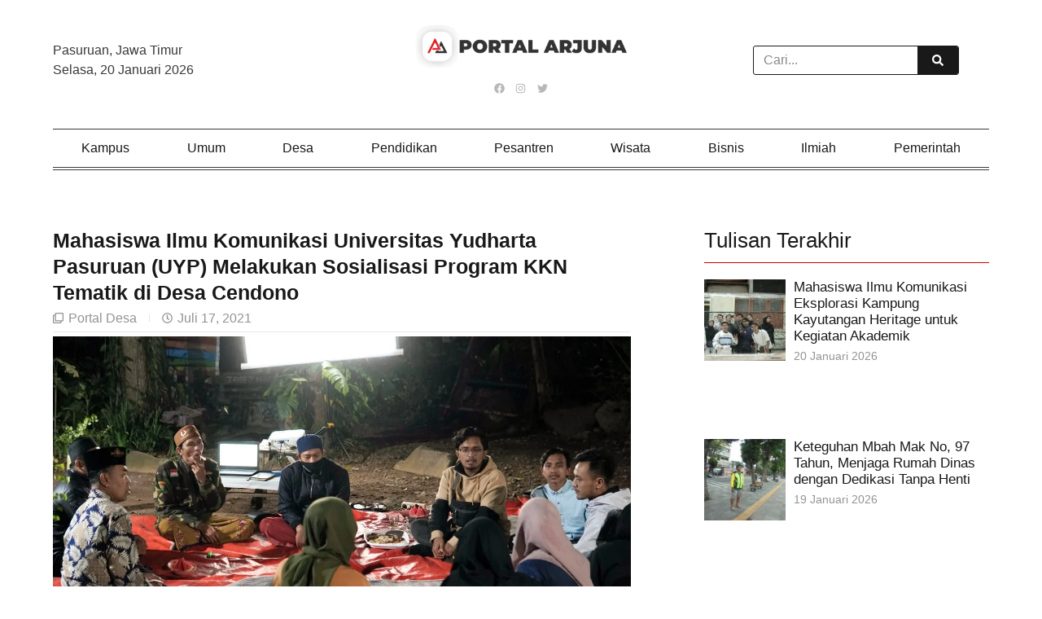

--- FILE ---
content_type: text/css
request_url: https://portalarjuna.net/wp-content/litespeed/css/f19904d78aada64d138fb72d230751db.css?ver=9554b
body_size: 79519
content:
html .anwp-pg-wrap{box-sizing:border-box;-ms-overflow-style:scrollbar}.anwp-pg-wrap *,.anwp-pg-wrap :after,.anwp-pg-wrap :before{box-sizing:inherit}.anwp-pg-wrap .d-none{display:none!important}.anwp-pg-wrap .d-inline{display:inline!important}.anwp-pg-wrap .d-inline-block{display:inline-block!important}.anwp-pg-wrap .d-block{display:block!important}.anwp-pg-wrap .d-table{display:table!important}.anwp-pg-wrap .d-table-row{display:table-row!important}.anwp-pg-wrap .d-table-cell{display:table-cell!important}.anwp-pg-wrap .d-flex{display:flex!important}.anwp-pg-wrap .d-inline-flex{display:inline-flex!important}@media (min-width:576px){.anwp-pg-wrap .d-sm-none{display:none!important}.anwp-pg-wrap .d-sm-inline{display:inline!important}.anwp-pg-wrap .d-sm-inline-block{display:inline-block!important}.anwp-pg-wrap .d-sm-block{display:block!important}.anwp-pg-wrap .d-sm-table{display:table!important}.anwp-pg-wrap .d-sm-table-row{display:table-row!important}.anwp-pg-wrap .d-sm-table-cell{display:table-cell!important}.anwp-pg-wrap .d-sm-flex{display:flex!important}.anwp-pg-wrap .d-sm-inline-flex{display:inline-flex!important}}@media (min-width:768px){.anwp-pg-wrap .d-md-none{display:none!important}.anwp-pg-wrap .d-md-inline{display:inline!important}.anwp-pg-wrap .d-md-inline-block{display:inline-block!important}.anwp-pg-wrap .d-md-block{display:block!important}.anwp-pg-wrap .d-md-table{display:table!important}.anwp-pg-wrap .d-md-table-row{display:table-row!important}.anwp-pg-wrap .d-md-table-cell{display:table-cell!important}.anwp-pg-wrap .d-md-flex{display:flex!important}.anwp-pg-wrap .d-md-inline-flex{display:inline-flex!important}}@media (min-width:992px){.anwp-pg-wrap .d-lg-none{display:none!important}.anwp-pg-wrap .d-lg-inline{display:inline!important}.anwp-pg-wrap .d-lg-inline-block{display:inline-block!important}.anwp-pg-wrap .d-lg-block{display:block!important}.anwp-pg-wrap .d-lg-table{display:table!important}.anwp-pg-wrap .d-lg-table-row{display:table-row!important}.anwp-pg-wrap .d-lg-table-cell{display:table-cell!important}.anwp-pg-wrap .d-lg-flex{display:flex!important}.anwp-pg-wrap .d-lg-inline-flex{display:inline-flex!important}}@media (min-width:1200px){.anwp-pg-wrap .d-xl-none{display:none!important}.anwp-pg-wrap .d-xl-inline{display:inline!important}.anwp-pg-wrap .d-xl-inline-block{display:inline-block!important}.anwp-pg-wrap .d-xl-block{display:block!important}.anwp-pg-wrap .d-xl-table{display:table!important}.anwp-pg-wrap .d-xl-table-row{display:table-row!important}.anwp-pg-wrap .d-xl-table-cell{display:table-cell!important}.anwp-pg-wrap .d-xl-flex{display:flex!important}.anwp-pg-wrap .d-xl-inline-flex{display:inline-flex!important}}.anwp-pg-wrap .position-static{position:static!important}.anwp-pg-wrap .position-relative{position:relative!important}.anwp-pg-wrap .position-absolute{position:absolute!important}.anwp-pg-wrap .position-fixed{position:fixed!important}.anwp-pg-wrap .position-sticky{position:-webkit-sticky!important;position:sticky!important}.anwp-pg-wrap .flex-row{flex-direction:row!important}.anwp-pg-wrap .flex-column{flex-direction:column!important}.anwp-pg-wrap .flex-row-reverse{flex-direction:row-reverse!important}.anwp-pg-wrap .flex-column-reverse{flex-direction:column-reverse!important}.anwp-pg-wrap .flex-wrap{flex-wrap:wrap!important}.anwp-pg-wrap .flex-nowrap{flex-wrap:nowrap!important}.anwp-pg-wrap .flex-wrap-reverse{flex-wrap:wrap-reverse!important}.anwp-pg-wrap .flex-fill{flex:1 1 auto!important}.anwp-pg-wrap .flex-grow-0{flex-grow:0!important}.anwp-pg-wrap .flex-grow-1{flex-grow:1!important}.anwp-pg-wrap .flex-shrink-0{flex-shrink:0!important}.anwp-pg-wrap .flex-shrink-1{flex-shrink:1!important}.anwp-pg-wrap .justify-content-start{justify-content:flex-start!important}.anwp-pg-wrap .justify-content-end{justify-content:flex-end!important}.anwp-pg-wrap .justify-content-center{justify-content:center!important}.anwp-pg-wrap .justify-content-between{justify-content:space-between!important}.anwp-pg-wrap .justify-content-around{justify-content:space-around!important}.anwp-pg-wrap .align-items-start{align-items:flex-start!important}.anwp-pg-wrap .align-items-end{align-items:flex-end!important}.anwp-pg-wrap .align-items-center{align-items:center!important}.anwp-pg-wrap .align-items-baseline{align-items:baseline!important}.anwp-pg-wrap .align-items-stretch{align-items:stretch!important}.anwp-pg-wrap .align-content-start{align-content:flex-start!important}.anwp-pg-wrap .align-content-end{align-content:flex-end!important}.anwp-pg-wrap .align-content-center{align-content:center!important}.anwp-pg-wrap .align-content-between{align-content:space-between!important}.anwp-pg-wrap .align-content-around{align-content:space-around!important}.anwp-pg-wrap .align-content-stretch{align-content:stretch!important}.anwp-pg-wrap .align-self-auto{align-self:auto!important}.anwp-pg-wrap .align-self-start{align-self:flex-start!important}.anwp-pg-wrap .align-self-end{align-self:flex-end!important}.anwp-pg-wrap .align-self-center{align-self:center!important}.anwp-pg-wrap .align-self-baseline{align-self:baseline!important}.anwp-pg-wrap .align-self-stretch{align-self:stretch!important}@media (min-width:576px){.anwp-pg-wrap .flex-sm-row{flex-direction:row!important}.anwp-pg-wrap .flex-sm-column{flex-direction:column!important}.anwp-pg-wrap .flex-sm-row-reverse{flex-direction:row-reverse!important}.anwp-pg-wrap .flex-sm-column-reverse{flex-direction:column-reverse!important}.anwp-pg-wrap .flex-sm-wrap{flex-wrap:wrap!important}.anwp-pg-wrap .flex-sm-nowrap{flex-wrap:nowrap!important}.anwp-pg-wrap .flex-sm-wrap-reverse{flex-wrap:wrap-reverse!important}.anwp-pg-wrap .flex-sm-fill{flex:1 1 auto!important}.anwp-pg-wrap .flex-sm-grow-0{flex-grow:0!important}.anwp-pg-wrap .flex-sm-grow-1{flex-grow:1!important}.anwp-pg-wrap .flex-sm-shrink-0{flex-shrink:0!important}.anwp-pg-wrap .flex-sm-shrink-1{flex-shrink:1!important}.anwp-pg-wrap .justify-content-sm-start{justify-content:flex-start!important}.anwp-pg-wrap .justify-content-sm-end{justify-content:flex-end!important}.anwp-pg-wrap .justify-content-sm-center{justify-content:center!important}.anwp-pg-wrap .justify-content-sm-between{justify-content:space-between!important}.anwp-pg-wrap .justify-content-sm-around{justify-content:space-around!important}.anwp-pg-wrap .align-items-sm-start{align-items:flex-start!important}.anwp-pg-wrap .align-items-sm-end{align-items:flex-end!important}.anwp-pg-wrap .align-items-sm-center{align-items:center!important}.anwp-pg-wrap .align-items-sm-baseline{align-items:baseline!important}.anwp-pg-wrap .align-items-sm-stretch{align-items:stretch!important}.anwp-pg-wrap .align-content-sm-start{align-content:flex-start!important}.anwp-pg-wrap .align-content-sm-end{align-content:flex-end!important}.anwp-pg-wrap .align-content-sm-center{align-content:center!important}.anwp-pg-wrap .align-content-sm-between{align-content:space-between!important}.anwp-pg-wrap .align-content-sm-around{align-content:space-around!important}.anwp-pg-wrap .align-content-sm-stretch{align-content:stretch!important}.anwp-pg-wrap .align-self-sm-auto{align-self:auto!important}.anwp-pg-wrap .align-self-sm-start{align-self:flex-start!important}.anwp-pg-wrap .align-self-sm-end{align-self:flex-end!important}.anwp-pg-wrap .align-self-sm-center{align-self:center!important}.anwp-pg-wrap .align-self-sm-baseline{align-self:baseline!important}.anwp-pg-wrap .align-self-sm-stretch{align-self:stretch!important}}@media (min-width:768px){.anwp-pg-wrap .flex-md-row{flex-direction:row!important}.anwp-pg-wrap .flex-md-column{flex-direction:column!important}.anwp-pg-wrap .flex-md-row-reverse{flex-direction:row-reverse!important}.anwp-pg-wrap .flex-md-column-reverse{flex-direction:column-reverse!important}.anwp-pg-wrap .flex-md-wrap{flex-wrap:wrap!important}.anwp-pg-wrap .flex-md-nowrap{flex-wrap:nowrap!important}.anwp-pg-wrap .flex-md-wrap-reverse{flex-wrap:wrap-reverse!important}.anwp-pg-wrap .flex-md-fill{flex:1 1 auto!important}.anwp-pg-wrap .flex-md-grow-0{flex-grow:0!important}.anwp-pg-wrap .flex-md-grow-1{flex-grow:1!important}.anwp-pg-wrap .flex-md-shrink-0{flex-shrink:0!important}.anwp-pg-wrap .flex-md-shrink-1{flex-shrink:1!important}.anwp-pg-wrap .justify-content-md-start{justify-content:flex-start!important}.anwp-pg-wrap .justify-content-md-end{justify-content:flex-end!important}.anwp-pg-wrap .justify-content-md-center{justify-content:center!important}.anwp-pg-wrap .justify-content-md-between{justify-content:space-between!important}.anwp-pg-wrap .justify-content-md-around{justify-content:space-around!important}.anwp-pg-wrap .align-items-md-start{align-items:flex-start!important}.anwp-pg-wrap .align-items-md-end{align-items:flex-end!important}.anwp-pg-wrap .align-items-md-center{align-items:center!important}.anwp-pg-wrap .align-items-md-baseline{align-items:baseline!important}.anwp-pg-wrap .align-items-md-stretch{align-items:stretch!important}.anwp-pg-wrap .align-content-md-start{align-content:flex-start!important}.anwp-pg-wrap .align-content-md-end{align-content:flex-end!important}.anwp-pg-wrap .align-content-md-center{align-content:center!important}.anwp-pg-wrap .align-content-md-between{align-content:space-between!important}.anwp-pg-wrap .align-content-md-around{align-content:space-around!important}.anwp-pg-wrap .align-content-md-stretch{align-content:stretch!important}.anwp-pg-wrap .align-self-md-auto{align-self:auto!important}.anwp-pg-wrap .align-self-md-start{align-self:flex-start!important}.anwp-pg-wrap .align-self-md-end{align-self:flex-end!important}.anwp-pg-wrap .align-self-md-center{align-self:center!important}.anwp-pg-wrap .align-self-md-baseline{align-self:baseline!important}.anwp-pg-wrap .align-self-md-stretch{align-self:stretch!important}}@media (min-width:992px){.anwp-pg-wrap .flex-lg-row{flex-direction:row!important}.anwp-pg-wrap .flex-lg-column{flex-direction:column!important}.anwp-pg-wrap .flex-lg-row-reverse{flex-direction:row-reverse!important}.anwp-pg-wrap .flex-lg-column-reverse{flex-direction:column-reverse!important}.anwp-pg-wrap .flex-lg-wrap{flex-wrap:wrap!important}.anwp-pg-wrap .flex-lg-nowrap{flex-wrap:nowrap!important}.anwp-pg-wrap .flex-lg-wrap-reverse{flex-wrap:wrap-reverse!important}.anwp-pg-wrap .flex-lg-fill{flex:1 1 auto!important}.anwp-pg-wrap .flex-lg-grow-0{flex-grow:0!important}.anwp-pg-wrap .flex-lg-grow-1{flex-grow:1!important}.anwp-pg-wrap .flex-lg-shrink-0{flex-shrink:0!important}.anwp-pg-wrap .flex-lg-shrink-1{flex-shrink:1!important}.anwp-pg-wrap .justify-content-lg-start{justify-content:flex-start!important}.anwp-pg-wrap .justify-content-lg-end{justify-content:flex-end!important}.anwp-pg-wrap .justify-content-lg-center{justify-content:center!important}.anwp-pg-wrap .justify-content-lg-between{justify-content:space-between!important}.anwp-pg-wrap .justify-content-lg-around{justify-content:space-around!important}.anwp-pg-wrap .align-items-lg-start{align-items:flex-start!important}.anwp-pg-wrap .align-items-lg-end{align-items:flex-end!important}.anwp-pg-wrap .align-items-lg-center{align-items:center!important}.anwp-pg-wrap .align-items-lg-baseline{align-items:baseline!important}.anwp-pg-wrap .align-items-lg-stretch{align-items:stretch!important}.anwp-pg-wrap .align-content-lg-start{align-content:flex-start!important}.anwp-pg-wrap .align-content-lg-end{align-content:flex-end!important}.anwp-pg-wrap .align-content-lg-center{align-content:center!important}.anwp-pg-wrap .align-content-lg-between{align-content:space-between!important}.anwp-pg-wrap .align-content-lg-around{align-content:space-around!important}.anwp-pg-wrap .align-content-lg-stretch{align-content:stretch!important}.anwp-pg-wrap .align-self-lg-auto{align-self:auto!important}.anwp-pg-wrap .align-self-lg-start{align-self:flex-start!important}.anwp-pg-wrap .align-self-lg-end{align-self:flex-end!important}.anwp-pg-wrap .align-self-lg-center{align-self:center!important}.anwp-pg-wrap .align-self-lg-baseline{align-self:baseline!important}.anwp-pg-wrap .align-self-lg-stretch{align-self:stretch!important}}@media (min-width:1200px){.anwp-pg-wrap .flex-xl-row{flex-direction:row!important}.anwp-pg-wrap .flex-xl-column{flex-direction:column!important}.anwp-pg-wrap .flex-xl-row-reverse{flex-direction:row-reverse!important}.anwp-pg-wrap .flex-xl-column-reverse{flex-direction:column-reverse!important}.anwp-pg-wrap .flex-xl-wrap{flex-wrap:wrap!important}.anwp-pg-wrap .flex-xl-nowrap{flex-wrap:nowrap!important}.anwp-pg-wrap .flex-xl-wrap-reverse{flex-wrap:wrap-reverse!important}.anwp-pg-wrap .flex-xl-fill{flex:1 1 auto!important}.anwp-pg-wrap .flex-xl-grow-0{flex-grow:0!important}.anwp-pg-wrap .flex-xl-grow-1{flex-grow:1!important}.anwp-pg-wrap .flex-xl-shrink-0{flex-shrink:0!important}.anwp-pg-wrap .flex-xl-shrink-1{flex-shrink:1!important}.anwp-pg-wrap .justify-content-xl-start{justify-content:flex-start!important}.anwp-pg-wrap .justify-content-xl-end{justify-content:flex-end!important}.anwp-pg-wrap .justify-content-xl-center{justify-content:center!important}.anwp-pg-wrap .justify-content-xl-between{justify-content:space-between!important}.anwp-pg-wrap .justify-content-xl-around{justify-content:space-around!important}.anwp-pg-wrap .align-items-xl-start{align-items:flex-start!important}.anwp-pg-wrap .align-items-xl-end{align-items:flex-end!important}.anwp-pg-wrap .align-items-xl-center{align-items:center!important}.anwp-pg-wrap .align-items-xl-baseline{align-items:baseline!important}.anwp-pg-wrap .align-items-xl-stretch{align-items:stretch!important}.anwp-pg-wrap .align-content-xl-start{align-content:flex-start!important}.anwp-pg-wrap .align-content-xl-end{align-content:flex-end!important}.anwp-pg-wrap .align-content-xl-center{align-content:center!important}.anwp-pg-wrap .align-content-xl-between{align-content:space-between!important}.anwp-pg-wrap .align-content-xl-around{align-content:space-around!important}.anwp-pg-wrap .align-content-xl-stretch{align-content:stretch!important}.anwp-pg-wrap .align-self-xl-auto{align-self:auto!important}.anwp-pg-wrap .align-self-xl-start{align-self:flex-start!important}.anwp-pg-wrap .align-self-xl-end{align-self:flex-end!important}.anwp-pg-wrap .align-self-xl-center{align-self:center!important}.anwp-pg-wrap .align-self-xl-baseline{align-self:baseline!important}.anwp-pg-wrap .align-self-xl-stretch{align-self:stretch!important}}.anwp-pg-wrap .w-25{width:25%!important}.anwp-pg-wrap .w-50{width:50%!important}.anwp-pg-wrap .w-75{width:75%!important}.anwp-pg-wrap .w-100{width:100%!important}.anwp-pg-wrap .w-auto{width:auto!important}.anwp-pg-wrap .h-25{height:25%!important}.anwp-pg-wrap .h-50{height:50%!important}.anwp-pg-wrap .h-75{height:75%!important}.anwp-pg-wrap .h-100{height:100%!important}.anwp-pg-wrap .h-auto{height:auto!important}.anwp-pg-wrap .mw-100{max-width:100%!important}.anwp-pg-wrap .mh-100{max-height:100%!important}.anwp-pg-wrap .min-vw-100{min-width:100vw!important}.anwp-pg-wrap .min-vh-100{min-height:100vh!important}.anwp-pg-wrap .vw-100{width:100vw!important}.anwp-pg-wrap .vh-100{height:100vh!important}.anwp-pg-wrap .m-0{margin:0!important}.anwp-pg-wrap .mt-0,.anwp-pg-wrap .my-0{margin-top:0!important}.anwp-pg-wrap .mr-0,.anwp-pg-wrap .mx-0{margin-right:0!important}.anwp-pg-wrap .mb-0,.anwp-pg-wrap .my-0{margin-bottom:0!important}.anwp-pg-wrap .ml-0,.anwp-pg-wrap .mx-0{margin-left:0!important}.anwp-pg-wrap .m-1{margin:.25rem!important}.anwp-pg-wrap .mt-1,.anwp-pg-wrap .my-1{margin-top:.25rem!important}.anwp-pg-wrap .mr-1,.anwp-pg-wrap .mx-1{margin-right:.25rem!important}.anwp-pg-wrap .mb-1,.anwp-pg-wrap .my-1{margin-bottom:.25rem!important}.anwp-pg-wrap .ml-1,.anwp-pg-wrap .mx-1{margin-left:.25rem!important}.anwp-pg-wrap .m-2{margin:.5rem!important}.anwp-pg-wrap .mt-2,.anwp-pg-wrap .my-2{margin-top:.5rem!important}.anwp-pg-wrap .mr-2,.anwp-pg-wrap .mx-2{margin-right:.5rem!important}.anwp-pg-wrap .mb-2,.anwp-pg-wrap .my-2{margin-bottom:.5rem!important}.anwp-pg-wrap .ml-2,.anwp-pg-wrap .mx-2{margin-left:.5rem!important}.anwp-pg-wrap .m-3{margin:1rem!important}.anwp-pg-wrap .mt-3,.anwp-pg-wrap .my-3{margin-top:1rem!important}.anwp-pg-wrap .mr-3,.anwp-pg-wrap .mx-3{margin-right:1rem!important}.anwp-pg-wrap .mb-3,.anwp-pg-wrap .my-3{margin-bottom:1rem!important}.anwp-pg-wrap .ml-3,.anwp-pg-wrap .mx-3{margin-left:1rem!important}.anwp-pg-wrap .m-4{margin:1.5rem!important}.anwp-pg-wrap .mt-4,.anwp-pg-wrap .my-4{margin-top:1.5rem!important}.anwp-pg-wrap .mr-4,.anwp-pg-wrap .mx-4{margin-right:1.5rem!important}.anwp-pg-wrap .mb-4,.anwp-pg-wrap .my-4{margin-bottom:1.5rem!important}.anwp-pg-wrap .ml-4,.anwp-pg-wrap .mx-4{margin-left:1.5rem!important}.anwp-pg-wrap .m-5{margin:3rem!important}.anwp-pg-wrap .mt-5,.anwp-pg-wrap .my-5{margin-top:3rem!important}.anwp-pg-wrap .mr-5,.anwp-pg-wrap .mx-5{margin-right:3rem!important}.anwp-pg-wrap .mb-5,.anwp-pg-wrap .my-5{margin-bottom:3rem!important}.anwp-pg-wrap .ml-5,.anwp-pg-wrap .mx-5{margin-left:3rem!important}.anwp-pg-wrap .p-0{padding:0!important}.anwp-pg-wrap .pt-0,.anwp-pg-wrap .py-0{padding-top:0!important}.anwp-pg-wrap .pr-0,.anwp-pg-wrap .px-0{padding-right:0!important}.anwp-pg-wrap .pb-0,.anwp-pg-wrap .py-0{padding-bottom:0!important}.anwp-pg-wrap .pl-0,.anwp-pg-wrap .px-0{padding-left:0!important}.anwp-pg-wrap .p-1{padding:.25rem!important}.anwp-pg-wrap .pt-1,.anwp-pg-wrap .py-1{padding-top:.25rem!important}.anwp-pg-wrap .pr-1,.anwp-pg-wrap .px-1{padding-right:.25rem!important}.anwp-pg-wrap .pb-1,.anwp-pg-wrap .py-1{padding-bottom:.25rem!important}.anwp-pg-wrap .pl-1,.anwp-pg-wrap .px-1{padding-left:.25rem!important}.anwp-pg-wrap .p-2{padding:.5rem!important}.anwp-pg-wrap .pt-2,.anwp-pg-wrap .py-2{padding-top:.5rem!important}.anwp-pg-wrap .pr-2,.anwp-pg-wrap .px-2{padding-right:.5rem!important}.anwp-pg-wrap .pb-2,.anwp-pg-wrap .py-2{padding-bottom:.5rem!important}.anwp-pg-wrap .pl-2,.anwp-pg-wrap .px-2{padding-left:.5rem!important}.anwp-pg-wrap .p-3{padding:1rem!important}.anwp-pg-wrap .pt-3,.anwp-pg-wrap .py-3{padding-top:1rem!important}.anwp-pg-wrap .pr-3,.anwp-pg-wrap .px-3{padding-right:1rem!important}.anwp-pg-wrap .pb-3,.anwp-pg-wrap .py-3{padding-bottom:1rem!important}.anwp-pg-wrap .pl-3,.anwp-pg-wrap .px-3{padding-left:1rem!important}.anwp-pg-wrap .p-4{padding:1.5rem!important}.anwp-pg-wrap .pt-4,.anwp-pg-wrap .py-4{padding-top:1.5rem!important}.anwp-pg-wrap .pr-4,.anwp-pg-wrap .px-4{padding-right:1.5rem!important}.anwp-pg-wrap .pb-4,.anwp-pg-wrap .py-4{padding-bottom:1.5rem!important}.anwp-pg-wrap .pl-4,.anwp-pg-wrap .px-4{padding-left:1.5rem!important}.anwp-pg-wrap .p-5{padding:3rem!important}.anwp-pg-wrap .pt-5,.anwp-pg-wrap .py-5{padding-top:3rem!important}.anwp-pg-wrap .pr-5,.anwp-pg-wrap .px-5{padding-right:3rem!important}.anwp-pg-wrap .pb-5,.anwp-pg-wrap .py-5{padding-bottom:3rem!important}.anwp-pg-wrap .pl-5,.anwp-pg-wrap .px-5{padding-left:3rem!important}.anwp-pg-wrap .m-n1{margin:-.25rem!important}.anwp-pg-wrap .mt-n1,.anwp-pg-wrap .my-n1{margin-top:-.25rem!important}.anwp-pg-wrap .mr-n1,.anwp-pg-wrap .mx-n1{margin-right:-.25rem!important}.anwp-pg-wrap .mb-n1,.anwp-pg-wrap .my-n1{margin-bottom:-.25rem!important}.anwp-pg-wrap .ml-n1,.anwp-pg-wrap .mx-n1{margin-left:-.25rem!important}.anwp-pg-wrap .m-n2{margin:-.5rem!important}.anwp-pg-wrap .mt-n2,.anwp-pg-wrap .my-n2{margin-top:-.5rem!important}.anwp-pg-wrap .mr-n2,.anwp-pg-wrap .mx-n2{margin-right:-.5rem!important}.anwp-pg-wrap .mb-n2,.anwp-pg-wrap .my-n2{margin-bottom:-.5rem!important}.anwp-pg-wrap .ml-n2,.anwp-pg-wrap .mx-n2{margin-left:-.5rem!important}.anwp-pg-wrap .m-n3{margin:-1rem!important}.anwp-pg-wrap .mt-n3,.anwp-pg-wrap .my-n3{margin-top:-1rem!important}.anwp-pg-wrap .mr-n3,.anwp-pg-wrap .mx-n3{margin-right:-1rem!important}.anwp-pg-wrap .mb-n3,.anwp-pg-wrap .my-n3{margin-bottom:-1rem!important}.anwp-pg-wrap .ml-n3,.anwp-pg-wrap .mx-n3{margin-left:-1rem!important}.anwp-pg-wrap .m-n4{margin:-1.5rem!important}.anwp-pg-wrap .mt-n4,.anwp-pg-wrap .my-n4{margin-top:-1.5rem!important}.anwp-pg-wrap .mr-n4,.anwp-pg-wrap .mx-n4{margin-right:-1.5rem!important}.anwp-pg-wrap .mb-n4,.anwp-pg-wrap .my-n4{margin-bottom:-1.5rem!important}.anwp-pg-wrap .ml-n4,.anwp-pg-wrap .mx-n4{margin-left:-1.5rem!important}.anwp-pg-wrap .m-n5{margin:-3rem!important}.anwp-pg-wrap .mt-n5,.anwp-pg-wrap .my-n5{margin-top:-3rem!important}.anwp-pg-wrap .mr-n5,.anwp-pg-wrap .mx-n5{margin-right:-3rem!important}.anwp-pg-wrap .mb-n5,.anwp-pg-wrap .my-n5{margin-bottom:-3rem!important}.anwp-pg-wrap .ml-n5,.anwp-pg-wrap .mx-n5{margin-left:-3rem!important}.anwp-pg-wrap .m-auto{margin:auto!important}.anwp-pg-wrap .mt-auto,.anwp-pg-wrap .my-auto{margin-top:auto!important}.anwp-pg-wrap .mr-auto,.anwp-pg-wrap .mx-auto{margin-right:auto!important}.anwp-pg-wrap .mb-auto,.anwp-pg-wrap .my-auto{margin-bottom:auto!important}.anwp-pg-wrap .ml-auto,.anwp-pg-wrap .mx-auto{margin-left:auto!important}@media (min-width:576px){.anwp-pg-wrap .m-sm-0{margin:0!important}.anwp-pg-wrap .mt-sm-0,.anwp-pg-wrap .my-sm-0{margin-top:0!important}.anwp-pg-wrap .mr-sm-0,.anwp-pg-wrap .mx-sm-0{margin-right:0!important}.anwp-pg-wrap .mb-sm-0,.anwp-pg-wrap .my-sm-0{margin-bottom:0!important}.anwp-pg-wrap .ml-sm-0,.anwp-pg-wrap .mx-sm-0{margin-left:0!important}.anwp-pg-wrap .m-sm-1{margin:.25rem!important}.anwp-pg-wrap .mt-sm-1,.anwp-pg-wrap .my-sm-1{margin-top:.25rem!important}.anwp-pg-wrap .mr-sm-1,.anwp-pg-wrap .mx-sm-1{margin-right:.25rem!important}.anwp-pg-wrap .mb-sm-1,.anwp-pg-wrap .my-sm-1{margin-bottom:.25rem!important}.anwp-pg-wrap .ml-sm-1,.anwp-pg-wrap .mx-sm-1{margin-left:.25rem!important}.anwp-pg-wrap .m-sm-2{margin:.5rem!important}.anwp-pg-wrap .mt-sm-2,.anwp-pg-wrap .my-sm-2{margin-top:.5rem!important}.anwp-pg-wrap .mr-sm-2,.anwp-pg-wrap .mx-sm-2{margin-right:.5rem!important}.anwp-pg-wrap .mb-sm-2,.anwp-pg-wrap .my-sm-2{margin-bottom:.5rem!important}.anwp-pg-wrap .ml-sm-2,.anwp-pg-wrap .mx-sm-2{margin-left:.5rem!important}.anwp-pg-wrap .m-sm-3{margin:1rem!important}.anwp-pg-wrap .mt-sm-3,.anwp-pg-wrap .my-sm-3{margin-top:1rem!important}.anwp-pg-wrap .mr-sm-3,.anwp-pg-wrap .mx-sm-3{margin-right:1rem!important}.anwp-pg-wrap .mb-sm-3,.anwp-pg-wrap .my-sm-3{margin-bottom:1rem!important}.anwp-pg-wrap .ml-sm-3,.anwp-pg-wrap .mx-sm-3{margin-left:1rem!important}.anwp-pg-wrap .m-sm-4{margin:1.5rem!important}.anwp-pg-wrap .mt-sm-4,.anwp-pg-wrap .my-sm-4{margin-top:1.5rem!important}.anwp-pg-wrap .mr-sm-4,.anwp-pg-wrap .mx-sm-4{margin-right:1.5rem!important}.anwp-pg-wrap .mb-sm-4,.anwp-pg-wrap .my-sm-4{margin-bottom:1.5rem!important}.anwp-pg-wrap .ml-sm-4,.anwp-pg-wrap .mx-sm-4{margin-left:1.5rem!important}.anwp-pg-wrap .m-sm-5{margin:3rem!important}.anwp-pg-wrap .mt-sm-5,.anwp-pg-wrap .my-sm-5{margin-top:3rem!important}.anwp-pg-wrap .mr-sm-5,.anwp-pg-wrap .mx-sm-5{margin-right:3rem!important}.anwp-pg-wrap .mb-sm-5,.anwp-pg-wrap .my-sm-5{margin-bottom:3rem!important}.anwp-pg-wrap .ml-sm-5,.anwp-pg-wrap .mx-sm-5{margin-left:3rem!important}.anwp-pg-wrap .p-sm-0{padding:0!important}.anwp-pg-wrap .pt-sm-0,.anwp-pg-wrap .py-sm-0{padding-top:0!important}.anwp-pg-wrap .pr-sm-0,.anwp-pg-wrap .px-sm-0{padding-right:0!important}.anwp-pg-wrap .pb-sm-0,.anwp-pg-wrap .py-sm-0{padding-bottom:0!important}.anwp-pg-wrap .pl-sm-0,.anwp-pg-wrap .px-sm-0{padding-left:0!important}.anwp-pg-wrap .p-sm-1{padding:.25rem!important}.anwp-pg-wrap .pt-sm-1,.anwp-pg-wrap .py-sm-1{padding-top:.25rem!important}.anwp-pg-wrap .pr-sm-1,.anwp-pg-wrap .px-sm-1{padding-right:.25rem!important}.anwp-pg-wrap .pb-sm-1,.anwp-pg-wrap .py-sm-1{padding-bottom:.25rem!important}.anwp-pg-wrap .pl-sm-1,.anwp-pg-wrap .px-sm-1{padding-left:.25rem!important}.anwp-pg-wrap .p-sm-2{padding:.5rem!important}.anwp-pg-wrap .pt-sm-2,.anwp-pg-wrap .py-sm-2{padding-top:.5rem!important}.anwp-pg-wrap .pr-sm-2,.anwp-pg-wrap .px-sm-2{padding-right:.5rem!important}.anwp-pg-wrap .pb-sm-2,.anwp-pg-wrap .py-sm-2{padding-bottom:.5rem!important}.anwp-pg-wrap .pl-sm-2,.anwp-pg-wrap .px-sm-2{padding-left:.5rem!important}.anwp-pg-wrap .p-sm-3{padding:1rem!important}.anwp-pg-wrap .pt-sm-3,.anwp-pg-wrap .py-sm-3{padding-top:1rem!important}.anwp-pg-wrap .pr-sm-3,.anwp-pg-wrap .px-sm-3{padding-right:1rem!important}.anwp-pg-wrap .pb-sm-3,.anwp-pg-wrap .py-sm-3{padding-bottom:1rem!important}.anwp-pg-wrap .pl-sm-3,.anwp-pg-wrap .px-sm-3{padding-left:1rem!important}.anwp-pg-wrap .p-sm-4{padding:1.5rem!important}.anwp-pg-wrap .pt-sm-4,.anwp-pg-wrap .py-sm-4{padding-top:1.5rem!important}.anwp-pg-wrap .pr-sm-4,.anwp-pg-wrap .px-sm-4{padding-right:1.5rem!important}.anwp-pg-wrap .pb-sm-4,.anwp-pg-wrap .py-sm-4{padding-bottom:1.5rem!important}.anwp-pg-wrap .pl-sm-4,.anwp-pg-wrap .px-sm-4{padding-left:1.5rem!important}.anwp-pg-wrap .p-sm-5{padding:3rem!important}.anwp-pg-wrap .pt-sm-5,.anwp-pg-wrap .py-sm-5{padding-top:3rem!important}.anwp-pg-wrap .pr-sm-5,.anwp-pg-wrap .px-sm-5{padding-right:3rem!important}.anwp-pg-wrap .pb-sm-5,.anwp-pg-wrap .py-sm-5{padding-bottom:3rem!important}.anwp-pg-wrap .pl-sm-5,.anwp-pg-wrap .px-sm-5{padding-left:3rem!important}.anwp-pg-wrap .m-sm-n1{margin:-.25rem!important}.anwp-pg-wrap .mt-sm-n1,.anwp-pg-wrap .my-sm-n1{margin-top:-.25rem!important}.anwp-pg-wrap .mr-sm-n1,.anwp-pg-wrap .mx-sm-n1{margin-right:-.25rem!important}.anwp-pg-wrap .mb-sm-n1,.anwp-pg-wrap .my-sm-n1{margin-bottom:-.25rem!important}.anwp-pg-wrap .ml-sm-n1,.anwp-pg-wrap .mx-sm-n1{margin-left:-.25rem!important}.anwp-pg-wrap .m-sm-n2{margin:-.5rem!important}.anwp-pg-wrap .mt-sm-n2,.anwp-pg-wrap .my-sm-n2{margin-top:-.5rem!important}.anwp-pg-wrap .mr-sm-n2,.anwp-pg-wrap .mx-sm-n2{margin-right:-.5rem!important}.anwp-pg-wrap .mb-sm-n2,.anwp-pg-wrap .my-sm-n2{margin-bottom:-.5rem!important}.anwp-pg-wrap .ml-sm-n2,.anwp-pg-wrap .mx-sm-n2{margin-left:-.5rem!important}.anwp-pg-wrap .m-sm-n3{margin:-1rem!important}.anwp-pg-wrap .mt-sm-n3,.anwp-pg-wrap .my-sm-n3{margin-top:-1rem!important}.anwp-pg-wrap .mr-sm-n3,.anwp-pg-wrap .mx-sm-n3{margin-right:-1rem!important}.anwp-pg-wrap .mb-sm-n3,.anwp-pg-wrap .my-sm-n3{margin-bottom:-1rem!important}.anwp-pg-wrap .ml-sm-n3,.anwp-pg-wrap .mx-sm-n3{margin-left:-1rem!important}.anwp-pg-wrap .m-sm-n4{margin:-1.5rem!important}.anwp-pg-wrap .mt-sm-n4,.anwp-pg-wrap .my-sm-n4{margin-top:-1.5rem!important}.anwp-pg-wrap .mr-sm-n4,.anwp-pg-wrap .mx-sm-n4{margin-right:-1.5rem!important}.anwp-pg-wrap .mb-sm-n4,.anwp-pg-wrap .my-sm-n4{margin-bottom:-1.5rem!important}.anwp-pg-wrap .ml-sm-n4,.anwp-pg-wrap .mx-sm-n4{margin-left:-1.5rem!important}.anwp-pg-wrap .m-sm-n5{margin:-3rem!important}.anwp-pg-wrap .mt-sm-n5,.anwp-pg-wrap .my-sm-n5{margin-top:-3rem!important}.anwp-pg-wrap .mr-sm-n5,.anwp-pg-wrap .mx-sm-n5{margin-right:-3rem!important}.anwp-pg-wrap .mb-sm-n5,.anwp-pg-wrap .my-sm-n5{margin-bottom:-3rem!important}.anwp-pg-wrap .ml-sm-n5,.anwp-pg-wrap .mx-sm-n5{margin-left:-3rem!important}.anwp-pg-wrap .m-sm-auto{margin:auto!important}.anwp-pg-wrap .mt-sm-auto,.anwp-pg-wrap .my-sm-auto{margin-top:auto!important}.anwp-pg-wrap .mr-sm-auto,.anwp-pg-wrap .mx-sm-auto{margin-right:auto!important}.anwp-pg-wrap .mb-sm-auto,.anwp-pg-wrap .my-sm-auto{margin-bottom:auto!important}.anwp-pg-wrap .ml-sm-auto,.anwp-pg-wrap .mx-sm-auto{margin-left:auto!important}}@media (min-width:768px){.anwp-pg-wrap .m-md-0{margin:0!important}.anwp-pg-wrap .mt-md-0,.anwp-pg-wrap .my-md-0{margin-top:0!important}.anwp-pg-wrap .mr-md-0,.anwp-pg-wrap .mx-md-0{margin-right:0!important}.anwp-pg-wrap .mb-md-0,.anwp-pg-wrap .my-md-0{margin-bottom:0!important}.anwp-pg-wrap .ml-md-0,.anwp-pg-wrap .mx-md-0{margin-left:0!important}.anwp-pg-wrap .m-md-1{margin:.25rem!important}.anwp-pg-wrap .mt-md-1,.anwp-pg-wrap .my-md-1{margin-top:.25rem!important}.anwp-pg-wrap .mr-md-1,.anwp-pg-wrap .mx-md-1{margin-right:.25rem!important}.anwp-pg-wrap .mb-md-1,.anwp-pg-wrap .my-md-1{margin-bottom:.25rem!important}.anwp-pg-wrap .ml-md-1,.anwp-pg-wrap .mx-md-1{margin-left:.25rem!important}.anwp-pg-wrap .m-md-2{margin:.5rem!important}.anwp-pg-wrap .mt-md-2,.anwp-pg-wrap .my-md-2{margin-top:.5rem!important}.anwp-pg-wrap .mr-md-2,.anwp-pg-wrap .mx-md-2{margin-right:.5rem!important}.anwp-pg-wrap .mb-md-2,.anwp-pg-wrap .my-md-2{margin-bottom:.5rem!important}.anwp-pg-wrap .ml-md-2,.anwp-pg-wrap .mx-md-2{margin-left:.5rem!important}.anwp-pg-wrap .m-md-3{margin:1rem!important}.anwp-pg-wrap .mt-md-3,.anwp-pg-wrap .my-md-3{margin-top:1rem!important}.anwp-pg-wrap .mr-md-3,.anwp-pg-wrap .mx-md-3{margin-right:1rem!important}.anwp-pg-wrap .mb-md-3,.anwp-pg-wrap .my-md-3{margin-bottom:1rem!important}.anwp-pg-wrap .ml-md-3,.anwp-pg-wrap .mx-md-3{margin-left:1rem!important}.anwp-pg-wrap .m-md-4{margin:1.5rem!important}.anwp-pg-wrap .mt-md-4,.anwp-pg-wrap .my-md-4{margin-top:1.5rem!important}.anwp-pg-wrap .mr-md-4,.anwp-pg-wrap .mx-md-4{margin-right:1.5rem!important}.anwp-pg-wrap .mb-md-4,.anwp-pg-wrap .my-md-4{margin-bottom:1.5rem!important}.anwp-pg-wrap .ml-md-4,.anwp-pg-wrap .mx-md-4{margin-left:1.5rem!important}.anwp-pg-wrap .m-md-5{margin:3rem!important}.anwp-pg-wrap .mt-md-5,.anwp-pg-wrap .my-md-5{margin-top:3rem!important}.anwp-pg-wrap .mr-md-5,.anwp-pg-wrap .mx-md-5{margin-right:3rem!important}.anwp-pg-wrap .mb-md-5,.anwp-pg-wrap .my-md-5{margin-bottom:3rem!important}.anwp-pg-wrap .ml-md-5,.anwp-pg-wrap .mx-md-5{margin-left:3rem!important}.anwp-pg-wrap .p-md-0{padding:0!important}.anwp-pg-wrap .pt-md-0,.anwp-pg-wrap .py-md-0{padding-top:0!important}.anwp-pg-wrap .pr-md-0,.anwp-pg-wrap .px-md-0{padding-right:0!important}.anwp-pg-wrap .pb-md-0,.anwp-pg-wrap .py-md-0{padding-bottom:0!important}.anwp-pg-wrap .pl-md-0,.anwp-pg-wrap .px-md-0{padding-left:0!important}.anwp-pg-wrap .p-md-1{padding:.25rem!important}.anwp-pg-wrap .pt-md-1,.anwp-pg-wrap .py-md-1{padding-top:.25rem!important}.anwp-pg-wrap .pr-md-1,.anwp-pg-wrap .px-md-1{padding-right:.25rem!important}.anwp-pg-wrap .pb-md-1,.anwp-pg-wrap .py-md-1{padding-bottom:.25rem!important}.anwp-pg-wrap .pl-md-1,.anwp-pg-wrap .px-md-1{padding-left:.25rem!important}.anwp-pg-wrap .p-md-2{padding:.5rem!important}.anwp-pg-wrap .pt-md-2,.anwp-pg-wrap .py-md-2{padding-top:.5rem!important}.anwp-pg-wrap .pr-md-2,.anwp-pg-wrap .px-md-2{padding-right:.5rem!important}.anwp-pg-wrap .pb-md-2,.anwp-pg-wrap .py-md-2{padding-bottom:.5rem!important}.anwp-pg-wrap .pl-md-2,.anwp-pg-wrap .px-md-2{padding-left:.5rem!important}.anwp-pg-wrap .p-md-3{padding:1rem!important}.anwp-pg-wrap .pt-md-3,.anwp-pg-wrap .py-md-3{padding-top:1rem!important}.anwp-pg-wrap .pr-md-3,.anwp-pg-wrap .px-md-3{padding-right:1rem!important}.anwp-pg-wrap .pb-md-3,.anwp-pg-wrap .py-md-3{padding-bottom:1rem!important}.anwp-pg-wrap .pl-md-3,.anwp-pg-wrap .px-md-3{padding-left:1rem!important}.anwp-pg-wrap .p-md-4{padding:1.5rem!important}.anwp-pg-wrap .pt-md-4,.anwp-pg-wrap .py-md-4{padding-top:1.5rem!important}.anwp-pg-wrap .pr-md-4,.anwp-pg-wrap .px-md-4{padding-right:1.5rem!important}.anwp-pg-wrap .pb-md-4,.anwp-pg-wrap .py-md-4{padding-bottom:1.5rem!important}.anwp-pg-wrap .pl-md-4,.anwp-pg-wrap .px-md-4{padding-left:1.5rem!important}.anwp-pg-wrap .p-md-5{padding:3rem!important}.anwp-pg-wrap .pt-md-5,.anwp-pg-wrap .py-md-5{padding-top:3rem!important}.anwp-pg-wrap .pr-md-5,.anwp-pg-wrap .px-md-5{padding-right:3rem!important}.anwp-pg-wrap .pb-md-5,.anwp-pg-wrap .py-md-5{padding-bottom:3rem!important}.anwp-pg-wrap .pl-md-5,.anwp-pg-wrap .px-md-5{padding-left:3rem!important}.anwp-pg-wrap .m-md-n1{margin:-.25rem!important}.anwp-pg-wrap .mt-md-n1,.anwp-pg-wrap .my-md-n1{margin-top:-.25rem!important}.anwp-pg-wrap .mr-md-n1,.anwp-pg-wrap .mx-md-n1{margin-right:-.25rem!important}.anwp-pg-wrap .mb-md-n1,.anwp-pg-wrap .my-md-n1{margin-bottom:-.25rem!important}.anwp-pg-wrap .ml-md-n1,.anwp-pg-wrap .mx-md-n1{margin-left:-.25rem!important}.anwp-pg-wrap .m-md-n2{margin:-.5rem!important}.anwp-pg-wrap .mt-md-n2,.anwp-pg-wrap .my-md-n2{margin-top:-.5rem!important}.anwp-pg-wrap .mr-md-n2,.anwp-pg-wrap .mx-md-n2{margin-right:-.5rem!important}.anwp-pg-wrap .mb-md-n2,.anwp-pg-wrap .my-md-n2{margin-bottom:-.5rem!important}.anwp-pg-wrap .ml-md-n2,.anwp-pg-wrap .mx-md-n2{margin-left:-.5rem!important}.anwp-pg-wrap .m-md-n3{margin:-1rem!important}.anwp-pg-wrap .mt-md-n3,.anwp-pg-wrap .my-md-n3{margin-top:-1rem!important}.anwp-pg-wrap .mr-md-n3,.anwp-pg-wrap .mx-md-n3{margin-right:-1rem!important}.anwp-pg-wrap .mb-md-n3,.anwp-pg-wrap .my-md-n3{margin-bottom:-1rem!important}.anwp-pg-wrap .ml-md-n3,.anwp-pg-wrap .mx-md-n3{margin-left:-1rem!important}.anwp-pg-wrap .m-md-n4{margin:-1.5rem!important}.anwp-pg-wrap .mt-md-n4,.anwp-pg-wrap .my-md-n4{margin-top:-1.5rem!important}.anwp-pg-wrap .mr-md-n4,.anwp-pg-wrap .mx-md-n4{margin-right:-1.5rem!important}.anwp-pg-wrap .mb-md-n4,.anwp-pg-wrap .my-md-n4{margin-bottom:-1.5rem!important}.anwp-pg-wrap .ml-md-n4,.anwp-pg-wrap .mx-md-n4{margin-left:-1.5rem!important}.anwp-pg-wrap .m-md-n5{margin:-3rem!important}.anwp-pg-wrap .mt-md-n5,.anwp-pg-wrap .my-md-n5{margin-top:-3rem!important}.anwp-pg-wrap .mr-md-n5,.anwp-pg-wrap .mx-md-n5{margin-right:-3rem!important}.anwp-pg-wrap .mb-md-n5,.anwp-pg-wrap .my-md-n5{margin-bottom:-3rem!important}.anwp-pg-wrap .ml-md-n5,.anwp-pg-wrap .mx-md-n5{margin-left:-3rem!important}.anwp-pg-wrap .m-md-auto{margin:auto!important}.anwp-pg-wrap .mt-md-auto,.anwp-pg-wrap .my-md-auto{margin-top:auto!important}.anwp-pg-wrap .mr-md-auto,.anwp-pg-wrap .mx-md-auto{margin-right:auto!important}.anwp-pg-wrap .mb-md-auto,.anwp-pg-wrap .my-md-auto{margin-bottom:auto!important}.anwp-pg-wrap .ml-md-auto,.anwp-pg-wrap .mx-md-auto{margin-left:auto!important}}@media (min-width:992px){.anwp-pg-wrap .m-lg-0{margin:0!important}.anwp-pg-wrap .mt-lg-0,.anwp-pg-wrap .my-lg-0{margin-top:0!important}.anwp-pg-wrap .mr-lg-0,.anwp-pg-wrap .mx-lg-0{margin-right:0!important}.anwp-pg-wrap .mb-lg-0,.anwp-pg-wrap .my-lg-0{margin-bottom:0!important}.anwp-pg-wrap .ml-lg-0,.anwp-pg-wrap .mx-lg-0{margin-left:0!important}.anwp-pg-wrap .m-lg-1{margin:.25rem!important}.anwp-pg-wrap .mt-lg-1,.anwp-pg-wrap .my-lg-1{margin-top:.25rem!important}.anwp-pg-wrap .mr-lg-1,.anwp-pg-wrap .mx-lg-1{margin-right:.25rem!important}.anwp-pg-wrap .mb-lg-1,.anwp-pg-wrap .my-lg-1{margin-bottom:.25rem!important}.anwp-pg-wrap .ml-lg-1,.anwp-pg-wrap .mx-lg-1{margin-left:.25rem!important}.anwp-pg-wrap .m-lg-2{margin:.5rem!important}.anwp-pg-wrap .mt-lg-2,.anwp-pg-wrap .my-lg-2{margin-top:.5rem!important}.anwp-pg-wrap .mr-lg-2,.anwp-pg-wrap .mx-lg-2{margin-right:.5rem!important}.anwp-pg-wrap .mb-lg-2,.anwp-pg-wrap .my-lg-2{margin-bottom:.5rem!important}.anwp-pg-wrap .ml-lg-2,.anwp-pg-wrap .mx-lg-2{margin-left:.5rem!important}.anwp-pg-wrap .m-lg-3{margin:1rem!important}.anwp-pg-wrap .mt-lg-3,.anwp-pg-wrap .my-lg-3{margin-top:1rem!important}.anwp-pg-wrap .mr-lg-3,.anwp-pg-wrap .mx-lg-3{margin-right:1rem!important}.anwp-pg-wrap .mb-lg-3,.anwp-pg-wrap .my-lg-3{margin-bottom:1rem!important}.anwp-pg-wrap .ml-lg-3,.anwp-pg-wrap .mx-lg-3{margin-left:1rem!important}.anwp-pg-wrap .m-lg-4{margin:1.5rem!important}.anwp-pg-wrap .mt-lg-4,.anwp-pg-wrap .my-lg-4{margin-top:1.5rem!important}.anwp-pg-wrap .mr-lg-4,.anwp-pg-wrap .mx-lg-4{margin-right:1.5rem!important}.anwp-pg-wrap .mb-lg-4,.anwp-pg-wrap .my-lg-4{margin-bottom:1.5rem!important}.anwp-pg-wrap .ml-lg-4,.anwp-pg-wrap .mx-lg-4{margin-left:1.5rem!important}.anwp-pg-wrap .m-lg-5{margin:3rem!important}.anwp-pg-wrap .mt-lg-5,.anwp-pg-wrap .my-lg-5{margin-top:3rem!important}.anwp-pg-wrap .mr-lg-5,.anwp-pg-wrap .mx-lg-5{margin-right:3rem!important}.anwp-pg-wrap .mb-lg-5,.anwp-pg-wrap .my-lg-5{margin-bottom:3rem!important}.anwp-pg-wrap .ml-lg-5,.anwp-pg-wrap .mx-lg-5{margin-left:3rem!important}.anwp-pg-wrap .p-lg-0{padding:0!important}.anwp-pg-wrap .pt-lg-0,.anwp-pg-wrap .py-lg-0{padding-top:0!important}.anwp-pg-wrap .pr-lg-0,.anwp-pg-wrap .px-lg-0{padding-right:0!important}.anwp-pg-wrap .pb-lg-0,.anwp-pg-wrap .py-lg-0{padding-bottom:0!important}.anwp-pg-wrap .pl-lg-0,.anwp-pg-wrap .px-lg-0{padding-left:0!important}.anwp-pg-wrap .p-lg-1{padding:.25rem!important}.anwp-pg-wrap .pt-lg-1,.anwp-pg-wrap .py-lg-1{padding-top:.25rem!important}.anwp-pg-wrap .pr-lg-1,.anwp-pg-wrap .px-lg-1{padding-right:.25rem!important}.anwp-pg-wrap .pb-lg-1,.anwp-pg-wrap .py-lg-1{padding-bottom:.25rem!important}.anwp-pg-wrap .pl-lg-1,.anwp-pg-wrap .px-lg-1{padding-left:.25rem!important}.anwp-pg-wrap .p-lg-2{padding:.5rem!important}.anwp-pg-wrap .pt-lg-2,.anwp-pg-wrap .py-lg-2{padding-top:.5rem!important}.anwp-pg-wrap .pr-lg-2,.anwp-pg-wrap .px-lg-2{padding-right:.5rem!important}.anwp-pg-wrap .pb-lg-2,.anwp-pg-wrap .py-lg-2{padding-bottom:.5rem!important}.anwp-pg-wrap .pl-lg-2,.anwp-pg-wrap .px-lg-2{padding-left:.5rem!important}.anwp-pg-wrap .p-lg-3{padding:1rem!important}.anwp-pg-wrap .pt-lg-3,.anwp-pg-wrap .py-lg-3{padding-top:1rem!important}.anwp-pg-wrap .pr-lg-3,.anwp-pg-wrap .px-lg-3{padding-right:1rem!important}.anwp-pg-wrap .pb-lg-3,.anwp-pg-wrap .py-lg-3{padding-bottom:1rem!important}.anwp-pg-wrap .pl-lg-3,.anwp-pg-wrap .px-lg-3{padding-left:1rem!important}.anwp-pg-wrap .p-lg-4{padding:1.5rem!important}.anwp-pg-wrap .pt-lg-4,.anwp-pg-wrap .py-lg-4{padding-top:1.5rem!important}.anwp-pg-wrap .pr-lg-4,.anwp-pg-wrap .px-lg-4{padding-right:1.5rem!important}.anwp-pg-wrap .pb-lg-4,.anwp-pg-wrap .py-lg-4{padding-bottom:1.5rem!important}.anwp-pg-wrap .pl-lg-4,.anwp-pg-wrap .px-lg-4{padding-left:1.5rem!important}.anwp-pg-wrap .p-lg-5{padding:3rem!important}.anwp-pg-wrap .pt-lg-5,.anwp-pg-wrap .py-lg-5{padding-top:3rem!important}.anwp-pg-wrap .pr-lg-5,.anwp-pg-wrap .px-lg-5{padding-right:3rem!important}.anwp-pg-wrap .pb-lg-5,.anwp-pg-wrap .py-lg-5{padding-bottom:3rem!important}.anwp-pg-wrap .pl-lg-5,.anwp-pg-wrap .px-lg-5{padding-left:3rem!important}.anwp-pg-wrap .m-lg-n1{margin:-.25rem!important}.anwp-pg-wrap .mt-lg-n1,.anwp-pg-wrap .my-lg-n1{margin-top:-.25rem!important}.anwp-pg-wrap .mr-lg-n1,.anwp-pg-wrap .mx-lg-n1{margin-right:-.25rem!important}.anwp-pg-wrap .mb-lg-n1,.anwp-pg-wrap .my-lg-n1{margin-bottom:-.25rem!important}.anwp-pg-wrap .ml-lg-n1,.anwp-pg-wrap .mx-lg-n1{margin-left:-.25rem!important}.anwp-pg-wrap .m-lg-n2{margin:-.5rem!important}.anwp-pg-wrap .mt-lg-n2,.anwp-pg-wrap .my-lg-n2{margin-top:-.5rem!important}.anwp-pg-wrap .mr-lg-n2,.anwp-pg-wrap .mx-lg-n2{margin-right:-.5rem!important}.anwp-pg-wrap .mb-lg-n2,.anwp-pg-wrap .my-lg-n2{margin-bottom:-.5rem!important}.anwp-pg-wrap .ml-lg-n2,.anwp-pg-wrap .mx-lg-n2{margin-left:-.5rem!important}.anwp-pg-wrap .m-lg-n3{margin:-1rem!important}.anwp-pg-wrap .mt-lg-n3,.anwp-pg-wrap .my-lg-n3{margin-top:-1rem!important}.anwp-pg-wrap .mr-lg-n3,.anwp-pg-wrap .mx-lg-n3{margin-right:-1rem!important}.anwp-pg-wrap .mb-lg-n3,.anwp-pg-wrap .my-lg-n3{margin-bottom:-1rem!important}.anwp-pg-wrap .ml-lg-n3,.anwp-pg-wrap .mx-lg-n3{margin-left:-1rem!important}.anwp-pg-wrap .m-lg-n4{margin:-1.5rem!important}.anwp-pg-wrap .mt-lg-n4,.anwp-pg-wrap .my-lg-n4{margin-top:-1.5rem!important}.anwp-pg-wrap .mr-lg-n4,.anwp-pg-wrap .mx-lg-n4{margin-right:-1.5rem!important}.anwp-pg-wrap .mb-lg-n4,.anwp-pg-wrap .my-lg-n4{margin-bottom:-1.5rem!important}.anwp-pg-wrap .ml-lg-n4,.anwp-pg-wrap .mx-lg-n4{margin-left:-1.5rem!important}.anwp-pg-wrap .m-lg-n5{margin:-3rem!important}.anwp-pg-wrap .mt-lg-n5,.anwp-pg-wrap .my-lg-n5{margin-top:-3rem!important}.anwp-pg-wrap .mr-lg-n5,.anwp-pg-wrap .mx-lg-n5{margin-right:-3rem!important}.anwp-pg-wrap .mb-lg-n5,.anwp-pg-wrap .my-lg-n5{margin-bottom:-3rem!important}.anwp-pg-wrap .ml-lg-n5,.anwp-pg-wrap .mx-lg-n5{margin-left:-3rem!important}.anwp-pg-wrap .m-lg-auto{margin:auto!important}.anwp-pg-wrap .mt-lg-auto,.anwp-pg-wrap .my-lg-auto{margin-top:auto!important}.anwp-pg-wrap .mr-lg-auto,.anwp-pg-wrap .mx-lg-auto{margin-right:auto!important}.anwp-pg-wrap .mb-lg-auto,.anwp-pg-wrap .my-lg-auto{margin-bottom:auto!important}.anwp-pg-wrap .ml-lg-auto,.anwp-pg-wrap .mx-lg-auto{margin-left:auto!important}}@media (min-width:1200px){.anwp-pg-wrap .m-xl-0{margin:0!important}.anwp-pg-wrap .mt-xl-0,.anwp-pg-wrap .my-xl-0{margin-top:0!important}.anwp-pg-wrap .mr-xl-0,.anwp-pg-wrap .mx-xl-0{margin-right:0!important}.anwp-pg-wrap .mb-xl-0,.anwp-pg-wrap .my-xl-0{margin-bottom:0!important}.anwp-pg-wrap .ml-xl-0,.anwp-pg-wrap .mx-xl-0{margin-left:0!important}.anwp-pg-wrap .m-xl-1{margin:.25rem!important}.anwp-pg-wrap .mt-xl-1,.anwp-pg-wrap .my-xl-1{margin-top:.25rem!important}.anwp-pg-wrap .mr-xl-1,.anwp-pg-wrap .mx-xl-1{margin-right:.25rem!important}.anwp-pg-wrap .mb-xl-1,.anwp-pg-wrap .my-xl-1{margin-bottom:.25rem!important}.anwp-pg-wrap .ml-xl-1,.anwp-pg-wrap .mx-xl-1{margin-left:.25rem!important}.anwp-pg-wrap .m-xl-2{margin:.5rem!important}.anwp-pg-wrap .mt-xl-2,.anwp-pg-wrap .my-xl-2{margin-top:.5rem!important}.anwp-pg-wrap .mr-xl-2,.anwp-pg-wrap .mx-xl-2{margin-right:.5rem!important}.anwp-pg-wrap .mb-xl-2,.anwp-pg-wrap .my-xl-2{margin-bottom:.5rem!important}.anwp-pg-wrap .ml-xl-2,.anwp-pg-wrap .mx-xl-2{margin-left:.5rem!important}.anwp-pg-wrap .m-xl-3{margin:1rem!important}.anwp-pg-wrap .mt-xl-3,.anwp-pg-wrap .my-xl-3{margin-top:1rem!important}.anwp-pg-wrap .mr-xl-3,.anwp-pg-wrap .mx-xl-3{margin-right:1rem!important}.anwp-pg-wrap .mb-xl-3,.anwp-pg-wrap .my-xl-3{margin-bottom:1rem!important}.anwp-pg-wrap .ml-xl-3,.anwp-pg-wrap .mx-xl-3{margin-left:1rem!important}.anwp-pg-wrap .m-xl-4{margin:1.5rem!important}.anwp-pg-wrap .mt-xl-4,.anwp-pg-wrap .my-xl-4{margin-top:1.5rem!important}.anwp-pg-wrap .mr-xl-4,.anwp-pg-wrap .mx-xl-4{margin-right:1.5rem!important}.anwp-pg-wrap .mb-xl-4,.anwp-pg-wrap .my-xl-4{margin-bottom:1.5rem!important}.anwp-pg-wrap .ml-xl-4,.anwp-pg-wrap .mx-xl-4{margin-left:1.5rem!important}.anwp-pg-wrap .m-xl-5{margin:3rem!important}.anwp-pg-wrap .mt-xl-5,.anwp-pg-wrap .my-xl-5{margin-top:3rem!important}.anwp-pg-wrap .mr-xl-5,.anwp-pg-wrap .mx-xl-5{margin-right:3rem!important}.anwp-pg-wrap .mb-xl-5,.anwp-pg-wrap .my-xl-5{margin-bottom:3rem!important}.anwp-pg-wrap .ml-xl-5,.anwp-pg-wrap .mx-xl-5{margin-left:3rem!important}.anwp-pg-wrap .p-xl-0{padding:0!important}.anwp-pg-wrap .pt-xl-0,.anwp-pg-wrap .py-xl-0{padding-top:0!important}.anwp-pg-wrap .pr-xl-0,.anwp-pg-wrap .px-xl-0{padding-right:0!important}.anwp-pg-wrap .pb-xl-0,.anwp-pg-wrap .py-xl-0{padding-bottom:0!important}.anwp-pg-wrap .pl-xl-0,.anwp-pg-wrap .px-xl-0{padding-left:0!important}.anwp-pg-wrap .p-xl-1{padding:.25rem!important}.anwp-pg-wrap .pt-xl-1,.anwp-pg-wrap .py-xl-1{padding-top:.25rem!important}.anwp-pg-wrap .pr-xl-1,.anwp-pg-wrap .px-xl-1{padding-right:.25rem!important}.anwp-pg-wrap .pb-xl-1,.anwp-pg-wrap .py-xl-1{padding-bottom:.25rem!important}.anwp-pg-wrap .pl-xl-1,.anwp-pg-wrap .px-xl-1{padding-left:.25rem!important}.anwp-pg-wrap .p-xl-2{padding:.5rem!important}.anwp-pg-wrap .pt-xl-2,.anwp-pg-wrap .py-xl-2{padding-top:.5rem!important}.anwp-pg-wrap .pr-xl-2,.anwp-pg-wrap .px-xl-2{padding-right:.5rem!important}.anwp-pg-wrap .pb-xl-2,.anwp-pg-wrap .py-xl-2{padding-bottom:.5rem!important}.anwp-pg-wrap .pl-xl-2,.anwp-pg-wrap .px-xl-2{padding-left:.5rem!important}.anwp-pg-wrap .p-xl-3{padding:1rem!important}.anwp-pg-wrap .pt-xl-3,.anwp-pg-wrap .py-xl-3{padding-top:1rem!important}.anwp-pg-wrap .pr-xl-3,.anwp-pg-wrap .px-xl-3{padding-right:1rem!important}.anwp-pg-wrap .pb-xl-3,.anwp-pg-wrap .py-xl-3{padding-bottom:1rem!important}.anwp-pg-wrap .pl-xl-3,.anwp-pg-wrap .px-xl-3{padding-left:1rem!important}.anwp-pg-wrap .p-xl-4{padding:1.5rem!important}.anwp-pg-wrap .pt-xl-4,.anwp-pg-wrap .py-xl-4{padding-top:1.5rem!important}.anwp-pg-wrap .pr-xl-4,.anwp-pg-wrap .px-xl-4{padding-right:1.5rem!important}.anwp-pg-wrap .pb-xl-4,.anwp-pg-wrap .py-xl-4{padding-bottom:1.5rem!important}.anwp-pg-wrap .pl-xl-4,.anwp-pg-wrap .px-xl-4{padding-left:1.5rem!important}.anwp-pg-wrap .p-xl-5{padding:3rem!important}.anwp-pg-wrap .pt-xl-5,.anwp-pg-wrap .py-xl-5{padding-top:3rem!important}.anwp-pg-wrap .pr-xl-5,.anwp-pg-wrap .px-xl-5{padding-right:3rem!important}.anwp-pg-wrap .pb-xl-5,.anwp-pg-wrap .py-xl-5{padding-bottom:3rem!important}.anwp-pg-wrap .pl-xl-5,.anwp-pg-wrap .px-xl-5{padding-left:3rem!important}.anwp-pg-wrap .m-xl-n1{margin:-.25rem!important}.anwp-pg-wrap .mt-xl-n1,.anwp-pg-wrap .my-xl-n1{margin-top:-.25rem!important}.anwp-pg-wrap .mr-xl-n1,.anwp-pg-wrap .mx-xl-n1{margin-right:-.25rem!important}.anwp-pg-wrap .mb-xl-n1,.anwp-pg-wrap .my-xl-n1{margin-bottom:-.25rem!important}.anwp-pg-wrap .ml-xl-n1,.anwp-pg-wrap .mx-xl-n1{margin-left:-.25rem!important}.anwp-pg-wrap .m-xl-n2{margin:-.5rem!important}.anwp-pg-wrap .mt-xl-n2,.anwp-pg-wrap .my-xl-n2{margin-top:-.5rem!important}.anwp-pg-wrap .mr-xl-n2,.anwp-pg-wrap .mx-xl-n2{margin-right:-.5rem!important}.anwp-pg-wrap .mb-xl-n2,.anwp-pg-wrap .my-xl-n2{margin-bottom:-.5rem!important}.anwp-pg-wrap .ml-xl-n2,.anwp-pg-wrap .mx-xl-n2{margin-left:-.5rem!important}.anwp-pg-wrap .m-xl-n3{margin:-1rem!important}.anwp-pg-wrap .mt-xl-n3,.anwp-pg-wrap .my-xl-n3{margin-top:-1rem!important}.anwp-pg-wrap .mr-xl-n3,.anwp-pg-wrap .mx-xl-n3{margin-right:-1rem!important}.anwp-pg-wrap .mb-xl-n3,.anwp-pg-wrap .my-xl-n3{margin-bottom:-1rem!important}.anwp-pg-wrap .ml-xl-n3,.anwp-pg-wrap .mx-xl-n3{margin-left:-1rem!important}.anwp-pg-wrap .m-xl-n4{margin:-1.5rem!important}.anwp-pg-wrap .mt-xl-n4,.anwp-pg-wrap .my-xl-n4{margin-top:-1.5rem!important}.anwp-pg-wrap .mr-xl-n4,.anwp-pg-wrap .mx-xl-n4{margin-right:-1.5rem!important}.anwp-pg-wrap .mb-xl-n4,.anwp-pg-wrap .my-xl-n4{margin-bottom:-1.5rem!important}.anwp-pg-wrap .ml-xl-n4,.anwp-pg-wrap .mx-xl-n4{margin-left:-1.5rem!important}.anwp-pg-wrap .m-xl-n5{margin:-3rem!important}.anwp-pg-wrap .mt-xl-n5,.anwp-pg-wrap .my-xl-n5{margin-top:-3rem!important}.anwp-pg-wrap .mr-xl-n5,.anwp-pg-wrap .mx-xl-n5{margin-right:-3rem!important}.anwp-pg-wrap .mb-xl-n5,.anwp-pg-wrap .my-xl-n5{margin-bottom:-3rem!important}.anwp-pg-wrap .ml-xl-n5,.anwp-pg-wrap .mx-xl-n5{margin-left:-3rem!important}.anwp-pg-wrap .m-xl-auto{margin:auto!important}.anwp-pg-wrap .mt-xl-auto,.anwp-pg-wrap .my-xl-auto{margin-top:auto!important}.anwp-pg-wrap .mr-xl-auto,.anwp-pg-wrap .mx-xl-auto{margin-right:auto!important}.anwp-pg-wrap .mb-xl-auto,.anwp-pg-wrap .my-xl-auto{margin-bottom:auto!important}.anwp-pg-wrap .ml-xl-auto,.anwp-pg-wrap .mx-xl-auto{margin-left:auto!important}}.anwp-pg-wrap .text-decoration-none{text-decoration:none!important}.anwp-pg-wrap .anwp-btn-outline-secondary{display:inline-block;text-align:center;vertical-align:middle;-webkit-user-select:none;-moz-user-select:none;-ms-user-select:none;user-select:none;background-color:transparent;font-size:1rem;line-height:1.5;-o-border-image:initial;border-image:initial;padding:.375rem .75rem;border-radius:4px;transition:color .15s ease-in-out 0s,background-color .15s ease-in-out 0s,border-color .15s ease-in-out 0s,box-shadow .15s ease-in-out 0s;color:#6c757d;border:1px solid #6c757d}.anwp-pg-wrap .anwp-btn-outline-secondary:not(:disabled):not(.disabled){cursor:pointer}.anwp-pg-wrap .anwp-btn-outline-secondary:active,.anwp-pg-wrap .anwp-btn-outline-secondary:focus,.anwp-pg-wrap .anwp-btn-outline-secondary:hover,.anwp-pg-wrap .anwp-btn-outline-secondary[disabled]:active,.anwp-pg-wrap .anwp-btn-outline-secondary[disabled]:focus,.anwp-pg-wrap .anwp-btn-outline-secondary[disabled]:hover{background-color:#f5f5f5;color:#6c757d;border:1px solid #6c757d}.anwp-pg-pagination{display:flex;padding-left:0;list-style:none;border-radius:4px;margin-top:25px}.anwp-pg-pagination-loader{position:absolute;left:50%;top:50%;margin-left:-15px;margin-top:-15px}.anwp-pg-posts-wrapper{position:relative}.anwp-pg-posts-wrapper:not(.anwp-pg-pagination--loading) .anwp-pg-pagination-loader{display:none}.anwp-pg-posts-wrapper.anwp-pg-pagination--loading>:not(.anwp-pg-pagination-loader){opacity:.1}.anwp-page-link{position:relative;display:block;padding:.5rem .75rem;margin-left:-1px;line-height:1.25;color:#0085ba;background-color:#fff;border:1px solid #dee2e6}.anwp-page-link:hover{z-index:2;color:#004e6e;text-decoration:none;background-color:#e9ecef;border-color:#dee2e6}.anwp-page-link:focus{z-index:3;outline:0;box-shadow:0 0 0 .2rem rgba(0,133,186,.25)}.anwp-page-item{min-width:32px;text-align:center;-webkit-user-select:none;-moz-user-select:none;-ms-user-select:none;user-select:none}.anwp-page-item:first-child .anwp-page-link{margin-left:0;border-top-left-radius:4px;border-bottom-left-radius:4px}.anwp-page-item:last-child .anwp-page-link{border-top-right-radius:4px;border-bottom-right-radius:4px}.anwp-page-item .anwp-page-link--active{z-index:3;color:#fff!important;background-color:#0085ba;border-color:#0085ba}.anwp-page-item .anwp-page-link--disabled{color:#6c757d!important;pointer-events:none;cursor:auto;background-color:#fff;border-color:#dee2e6;opacity:.7}.anwp-container,.anwp-container-fluid,.anwp-container-lg,.anwp-container-md,.anwp-container-sm,.anwp-container-xl{width:100%;padding-right:10px;padding-left:10px;margin-right:auto;margin-left:auto}@media (min-width:576px){.anwp-container,.anwp-container-sm{max-width:540px}}@media (min-width:768px){.anwp-container,.anwp-container-md,.anwp-container-sm{max-width:720px}}@media (min-width:992px){.anwp-container,.anwp-container-lg,.anwp-container-md,.anwp-container-sm{max-width:960px}}@media (min-width:1200px){.anwp-container,.anwp-container-lg,.anwp-container-md,.anwp-container-sm,.anwp-container-xl{max-width:1140px}}.anwp-row{display:flex;flex-wrap:wrap;margin-right:-10px;margin-left:-10px}.anwp-no-gutters{margin-right:0;margin-left:0}.anwp-no-gutters>.anwp-col,.anwp-no-gutters>[class*=anwp-col-]{padding-right:0;padding-left:0}.anwp-col,.anwp-col-1,.anwp-col-2,.anwp-col-3,.anwp-col-4,.anwp-col-5,.anwp-col-6,.anwp-col-7,.anwp-col-8,.anwp-col-9,.anwp-col-10,.anwp-col-11,.anwp-col-12,.anwp-col-auto,.anwp-col-lg,.anwp-col-lg-1,.anwp-col-lg-2,.anwp-col-lg-3,.anwp-col-lg-4,.anwp-col-lg-5,.anwp-col-lg-6,.anwp-col-lg-7,.anwp-col-lg-8,.anwp-col-lg-9,.anwp-col-lg-10,.anwp-col-lg-11,.anwp-col-lg-12,.anwp-col-lg-auto,.anwp-col-md,.anwp-col-md-1,.anwp-col-md-2,.anwp-col-md-3,.anwp-col-md-4,.anwp-col-md-5,.anwp-col-md-6,.anwp-col-md-7,.anwp-col-md-8,.anwp-col-md-9,.anwp-col-md-10,.anwp-col-md-11,.anwp-col-md-12,.anwp-col-md-auto,.anwp-col-sm,.anwp-col-sm-1,.anwp-col-sm-2,.anwp-col-sm-3,.anwp-col-sm-4,.anwp-col-sm-5,.anwp-col-sm-6,.anwp-col-sm-7,.anwp-col-sm-8,.anwp-col-sm-9,.anwp-col-sm-10,.anwp-col-sm-11,.anwp-col-sm-12,.anwp-col-sm-auto,.anwp-col-xl,.anwp-col-xl-1,.anwp-col-xl-2,.anwp-col-xl-3,.anwp-col-xl-4,.anwp-col-xl-5,.anwp-col-xl-6,.anwp-col-xl-7,.anwp-col-xl-8,.anwp-col-xl-9,.anwp-col-xl-10,.anwp-col-xl-11,.anwp-col-xl-12,.anwp-col-xl-auto{position:relative;width:100%;padding-right:10px;padding-left:10px}.anwp-col{flex-basis:0;flex-grow:1;max-width:100%}.anwp-row-cols-1>*{flex:0 0 100%;max-width:100%}.anwp-row-cols-2>*{flex:0 0 50%;max-width:50%}.anwp-row-cols-3>*{flex:0 0 33.3333333333%;max-width:33.3333333333%}.anwp-row-cols-4>*{flex:0 0 25%;max-width:25%}.anwp-row-cols-5>*{flex:0 0 20%;max-width:20%}.anwp-row-cols-6>*{flex:0 0 16.6666666667%;max-width:16.6666666667%}.anwp-col-auto{flex:0 0 auto;width:auto;max-width:100%}.anwp-col-1{flex:0 0 8.3333333333%;max-width:8.3333333333%}.anwp-col-2{flex:0 0 16.6666666667%;max-width:16.6666666667%}.anwp-col-3{flex:0 0 25%;max-width:25%}.anwp-col-4{flex:0 0 33.3333333333%;max-width:33.3333333333%}.anwp-col-5{flex:0 0 41.6666666667%;max-width:41.6666666667%}.anwp-col-6{flex:0 0 50%;max-width:50%}.anwp-col-7{flex:0 0 58.3333333333%;max-width:58.3333333333%}.anwp-col-8{flex:0 0 66.6666666667%;max-width:66.6666666667%}.anwp-col-9{flex:0 0 75%;max-width:75%}.anwp-col-10{flex:0 0 83.3333333333%;max-width:83.3333333333%}.anwp-col-11{flex:0 0 91.6666666667%;max-width:91.6666666667%}.anwp-col-12{flex:0 0 100%;max-width:100%}.anwp-order-first{order:-1}.anwp-order-last{order:13}.anwp-order-0{order:0}.anwp-order-1{order:1}.anwp-order-2{order:2}.anwp-order-3{order:3}.anwp-order-4{order:4}.anwp-order-5{order:5}.anwp-order-6{order:6}.anwp-order-7{order:7}.anwp-order-8{order:8}.anwp-order-9{order:9}.anwp-order-10{order:10}.anwp-order-11{order:11}.anwp-order-12{order:12}.anwp-offset-1{margin-left:8.3333333333%}.anwp-offset-2{margin-left:16.6666666667%}.anwp-offset-3{margin-left:25%}.anwp-offset-4{margin-left:33.3333333333%}.anwp-offset-5{margin-left:41.6666666667%}.anwp-offset-6{margin-left:50%}.anwp-offset-7{margin-left:58.3333333333%}.anwp-offset-8{margin-left:66.6666666667%}.anwp-offset-9{margin-left:75%}.anwp-offset-10{margin-left:83.3333333333%}.anwp-offset-11{margin-left:91.6666666667%}@media (min-width:576px){.anwp-col-sm{flex-basis:0;flex-grow:1;max-width:100%}.anwp-row-cols-sm-1>*{flex:0 0 100%;max-width:100%}.anwp-row-cols-sm-2>*{flex:0 0 50%;max-width:50%}.anwp-row-cols-sm-3>*{flex:0 0 33.3333333333%;max-width:33.3333333333%}.anwp-row-cols-sm-4>*{flex:0 0 25%;max-width:25%}.anwp-row-cols-sm-5>*{flex:0 0 20%;max-width:20%}.anwp-row-cols-sm-6>*{flex:0 0 16.6666666667%;max-width:16.6666666667%}.anwp-col-sm-auto{flex:0 0 auto;width:auto;max-width:100%}.anwp-col-sm-1{flex:0 0 8.3333333333%;max-width:8.3333333333%}.anwp-col-sm-2{flex:0 0 16.6666666667%;max-width:16.6666666667%}.anwp-col-sm-3{flex:0 0 25%;max-width:25%}.anwp-col-sm-4{flex:0 0 33.3333333333%;max-width:33.3333333333%}.anwp-col-sm-5{flex:0 0 41.6666666667%;max-width:41.6666666667%}.anwp-col-sm-6{flex:0 0 50%;max-width:50%}.anwp-col-sm-7{flex:0 0 58.3333333333%;max-width:58.3333333333%}.anwp-col-sm-8{flex:0 0 66.6666666667%;max-width:66.6666666667%}.anwp-col-sm-9{flex:0 0 75%;max-width:75%}.anwp-col-sm-10{flex:0 0 83.3333333333%;max-width:83.3333333333%}.anwp-col-sm-11{flex:0 0 91.6666666667%;max-width:91.6666666667%}.anwp-col-sm-12{flex:0 0 100%;max-width:100%}.anwp-order-sm-first{order:-1}.anwp-order-sm-last{order:13}.anwp-order-sm-0{order:0}.anwp-order-sm-1{order:1}.anwp-order-sm-2{order:2}.anwp-order-sm-3{order:3}.anwp-order-sm-4{order:4}.anwp-order-sm-5{order:5}.anwp-order-sm-6{order:6}.anwp-order-sm-7{order:7}.anwp-order-sm-8{order:8}.anwp-order-sm-9{order:9}.anwp-order-sm-10{order:10}.anwp-order-sm-11{order:11}.anwp-order-sm-12{order:12}.anwp-offset-sm-0{margin-left:0}.anwp-offset-sm-1{margin-left:8.3333333333%}.anwp-offset-sm-2{margin-left:16.6666666667%}.anwp-offset-sm-3{margin-left:25%}.anwp-offset-sm-4{margin-left:33.3333333333%}.anwp-offset-sm-5{margin-left:41.6666666667%}.anwp-offset-sm-6{margin-left:50%}.anwp-offset-sm-7{margin-left:58.3333333333%}.anwp-offset-sm-8{margin-left:66.6666666667%}.anwp-offset-sm-9{margin-left:75%}.anwp-offset-sm-10{margin-left:83.3333333333%}.anwp-offset-sm-11{margin-left:91.6666666667%}}@media (min-width:768px){.anwp-col-md{flex-basis:0;flex-grow:1;max-width:100%}.anwp-row-cols-md-1>*{flex:0 0 100%;max-width:100%}.anwp-row-cols-md-2>*{flex:0 0 50%;max-width:50%}.anwp-row-cols-md-3>*{flex:0 0 33.3333333333%;max-width:33.3333333333%}.anwp-row-cols-md-4>*{flex:0 0 25%;max-width:25%}.anwp-row-cols-md-5>*{flex:0 0 20%;max-width:20%}.anwp-row-cols-md-6>*{flex:0 0 16.6666666667%;max-width:16.6666666667%}.anwp-col-md-auto{flex:0 0 auto;width:auto;max-width:100%}.anwp-col-md-1{flex:0 0 8.3333333333%;max-width:8.3333333333%}.anwp-col-md-2{flex:0 0 16.6666666667%;max-width:16.6666666667%}.anwp-col-md-3{flex:0 0 25%;max-width:25%}.anwp-col-md-4{flex:0 0 33.3333333333%;max-width:33.3333333333%}.anwp-col-md-5{flex:0 0 41.6666666667%;max-width:41.6666666667%}.anwp-col-md-6{flex:0 0 50%;max-width:50%}.anwp-col-md-7{flex:0 0 58.3333333333%;max-width:58.3333333333%}.anwp-col-md-8{flex:0 0 66.6666666667%;max-width:66.6666666667%}.anwp-col-md-9{flex:0 0 75%;max-width:75%}.anwp-col-md-10{flex:0 0 83.3333333333%;max-width:83.3333333333%}.anwp-col-md-11{flex:0 0 91.6666666667%;max-width:91.6666666667%}.anwp-col-md-12{flex:0 0 100%;max-width:100%}.anwp-order-md-first{order:-1}.anwp-order-md-last{order:13}.anwp-order-md-0{order:0}.anwp-order-md-1{order:1}.anwp-order-md-2{order:2}.anwp-order-md-3{order:3}.anwp-order-md-4{order:4}.anwp-order-md-5{order:5}.anwp-order-md-6{order:6}.anwp-order-md-7{order:7}.anwp-order-md-8{order:8}.anwp-order-md-9{order:9}.anwp-order-md-10{order:10}.anwp-order-md-11{order:11}.anwp-order-md-12{order:12}.anwp-offset-md-0{margin-left:0}.anwp-offset-md-1{margin-left:8.3333333333%}.anwp-offset-md-2{margin-left:16.6666666667%}.anwp-offset-md-3{margin-left:25%}.anwp-offset-md-4{margin-left:33.3333333333%}.anwp-offset-md-5{margin-left:41.6666666667%}.anwp-offset-md-6{margin-left:50%}.anwp-offset-md-7{margin-left:58.3333333333%}.anwp-offset-md-8{margin-left:66.6666666667%}.anwp-offset-md-9{margin-left:75%}.anwp-offset-md-10{margin-left:83.3333333333%}.anwp-offset-md-11{margin-left:91.6666666667%}}@media (min-width:992px){.anwp-col-lg{flex-basis:0;flex-grow:1;max-width:100%}.anwp-row-cols-lg-1>*{flex:0 0 100%;max-width:100%}.anwp-row-cols-lg-2>*{flex:0 0 50%;max-width:50%}.anwp-row-cols-lg-3>*{flex:0 0 33.3333333333%;max-width:33.3333333333%}.anwp-row-cols-lg-4>*{flex:0 0 25%;max-width:25%}.anwp-row-cols-lg-5>*{flex:0 0 20%;max-width:20%}.anwp-row-cols-lg-6>*{flex:0 0 16.6666666667%;max-width:16.6666666667%}.anwp-col-lg-auto{flex:0 0 auto;width:auto;max-width:100%}.anwp-col-lg-1{flex:0 0 8.3333333333%;max-width:8.3333333333%}.anwp-col-lg-2{flex:0 0 16.6666666667%;max-width:16.6666666667%}.anwp-col-lg-3{flex:0 0 25%;max-width:25%}.anwp-col-lg-4{flex:0 0 33.3333333333%;max-width:33.3333333333%}.anwp-col-lg-5{flex:0 0 41.6666666667%;max-width:41.6666666667%}.anwp-col-lg-6{flex:0 0 50%;max-width:50%}.anwp-col-lg-7{flex:0 0 58.3333333333%;max-width:58.3333333333%}.anwp-col-lg-8{flex:0 0 66.6666666667%;max-width:66.6666666667%}.anwp-col-lg-9{flex:0 0 75%;max-width:75%}.anwp-col-lg-10{flex:0 0 83.3333333333%;max-width:83.3333333333%}.anwp-col-lg-11{flex:0 0 91.6666666667%;max-width:91.6666666667%}.anwp-col-lg-12{flex:0 0 100%;max-width:100%}.anwp-order-lg-first{order:-1}.anwp-order-lg-last{order:13}.anwp-order-lg-0{order:0}.anwp-order-lg-1{order:1}.anwp-order-lg-2{order:2}.anwp-order-lg-3{order:3}.anwp-order-lg-4{order:4}.anwp-order-lg-5{order:5}.anwp-order-lg-6{order:6}.anwp-order-lg-7{order:7}.anwp-order-lg-8{order:8}.anwp-order-lg-9{order:9}.anwp-order-lg-10{order:10}.anwp-order-lg-11{order:11}.anwp-order-lg-12{order:12}.anwp-offset-lg-0{margin-left:0}.anwp-offset-lg-1{margin-left:8.3333333333%}.anwp-offset-lg-2{margin-left:16.6666666667%}.anwp-offset-lg-3{margin-left:25%}.anwp-offset-lg-4{margin-left:33.3333333333%}.anwp-offset-lg-5{margin-left:41.6666666667%}.anwp-offset-lg-6{margin-left:50%}.anwp-offset-lg-7{margin-left:58.3333333333%}.anwp-offset-lg-8{margin-left:66.6666666667%}.anwp-offset-lg-9{margin-left:75%}.anwp-offset-lg-10{margin-left:83.3333333333%}.anwp-offset-lg-11{margin-left:91.6666666667%}}@media (min-width:1200px){.anwp-col-xl{flex-basis:0;flex-grow:1;max-width:100%}.anwp-row-cols-xl-1>*{flex:0 0 100%;max-width:100%}.anwp-row-cols-xl-2>*{flex:0 0 50%;max-width:50%}.anwp-row-cols-xl-3>*{flex:0 0 33.3333333333%;max-width:33.3333333333%}.anwp-row-cols-xl-4>*{flex:0 0 25%;max-width:25%}.anwp-row-cols-xl-5>*{flex:0 0 20%;max-width:20%}.anwp-row-cols-xl-6>*{flex:0 0 16.6666666667%;max-width:16.6666666667%}.anwp-col-xl-auto{flex:0 0 auto;width:auto;max-width:100%}.anwp-col-xl-1{flex:0 0 8.3333333333%;max-width:8.3333333333%}.anwp-col-xl-2{flex:0 0 16.6666666667%;max-width:16.6666666667%}.anwp-col-xl-3{flex:0 0 25%;max-width:25%}.anwp-col-xl-4{flex:0 0 33.3333333333%;max-width:33.3333333333%}.anwp-col-xl-5{flex:0 0 41.6666666667%;max-width:41.6666666667%}.anwp-col-xl-6{flex:0 0 50%;max-width:50%}.anwp-col-xl-7{flex:0 0 58.3333333333%;max-width:58.3333333333%}.anwp-col-xl-8{flex:0 0 66.6666666667%;max-width:66.6666666667%}.anwp-col-xl-9{flex:0 0 75%;max-width:75%}.anwp-col-xl-10{flex:0 0 83.3333333333%;max-width:83.3333333333%}.anwp-col-xl-11{flex:0 0 91.6666666667%;max-width:91.6666666667%}.anwp-col-xl-12{flex:0 0 100%;max-width:100%}.anwp-order-xl-first{order:-1}.anwp-order-xl-last{order:13}.anwp-order-xl-0{order:0}.anwp-order-xl-1{order:1}.anwp-order-xl-2{order:2}.anwp-order-xl-3{order:3}.anwp-order-xl-4{order:4}.anwp-order-xl-5{order:5}.anwp-order-xl-6{order:6}.anwp-order-xl-7{order:7}.anwp-order-xl-8{order:8}.anwp-order-xl-9{order:9}.anwp-order-xl-10{order:10}.anwp-order-xl-11{order:11}.anwp-order-xl-12{order:12}.anwp-offset-xl-0{margin-left:0}.anwp-offset-xl-1{margin-left:8.3333333333%}.anwp-offset-xl-2{margin-left:16.6666666667%}.anwp-offset-xl-3{margin-left:25%}.anwp-offset-xl-4{margin-left:33.3333333333%}.anwp-offset-xl-5{margin-left:41.6666666667%}.anwp-offset-xl-6{margin-left:50%}.anwp-offset-xl-7{margin-left:58.3333333333%}.anwp-offset-xl-8{margin-left:66.6666666667%}.anwp-offset-xl-9{margin-left:75%}.anwp-offset-xl-10{margin-left:83.3333333333%}.anwp-offset-xl-11{margin-left:91.6666666667%}}.anwp-box-border{box-sizing:border-box}.anwp-box-content{box-sizing:content-box}.anwp-link-cover,.anwp-position-cover{position:absolute;top:0;bottom:0;left:0;right:0}.anwp-flex-1{flex:1 1 0%}.anwp-flex-auto{flex:1 1 auto}.anwp-flex-initial{flex:0 1 auto}.anwp-flex-none{flex:none}@media (min-width:576px){.anwp-flex-sm-1{flex:1 1 0%}.anwp-flex-sm-auto{flex:1 1 auto}.anwp-flex-sm-initial{flex:0 1 auto}.anwp-flex-sm-none{flex:none}}@media (min-width:768px){.anwp-flex-md-1{flex:1 1 0%}.anwp-flex-md-auto{flex:1 1 auto}.anwp-flex-md-initial{flex:0 1 auto}.anwp-flex-md-none{flex:none}}@media (min-width:992px){.anwp-flex-lg-1{flex:1 1 0%}.anwp-flex-lg-auto{flex:1 1 auto}.anwp-flex-lg-initial{flex:0 1 auto}.anwp-flex-lg-none{flex:none}}@media (min-width:1200px){.anwp-flex-xl-1{flex:1 1 0%}.anwp-flex-xl-auto{flex:1 1 auto}.anwp-flex-xl-initial{flex:0 1 auto}.anwp-flex-xl-none{flex:none}}.anwp-image-background-contain,.anwp-image-background-cover{background-position:50% 50%;background-repeat:no-repeat}.anwp-image-background-cover{background-size:cover}.anwp-image-background-contain{background-size:contain}.anwp-user-select-all{-webkit-user-select:all!important;-moz-user-select:all!important;user-select:all!important}.anwp-user-select-auto{-webkit-user-select:auto!important;-moz-user-select:auto!important;-ms-user-select:auto!important;user-select:auto!important}.anwp-user-select-none{-webkit-user-select:none!important;-moz-user-select:none!important;-ms-user-select:none!important;user-select:none!important}.anwp-object-contain{-o-object-fit:contain;object-fit:contain}.anwp-object-cover{-o-object-fit:cover;object-fit:cover}.anwp-object-fill{-o-object-fit:fill;object-fit:fill}.anwp-object-none{-o-object-fit:none;object-fit:none}.anwp-object-scale-down{-o-object-fit:scale-down;object-fit:scale-down}.anwp-opacity-0{opacity:0}.anwp-opacity-10{opacity:.1}.anwp-opacity-20{opacity:.2}.anwp-opacity-30{opacity:.3}.anwp-opacity-40{opacity:.4}.anwp-opacity-50{opacity:.5}.anwp-opacity-60{opacity:.6}.anwp-opacity-70{opacity:.7}.anwp-opacity-80{opacity:.8}.anwp-opacity-90{opacity:.9}.anwp-opacity-100{opacity:1}.anwp-overflow-auto{overflow:auto}.anwp-overflow-hidden{overflow:hidden}.anwp-overflow-visible{overflow:visible}.anwp-overflow-scroll{overflow:scroll}.anwp-overflow-x-auto{overflow-x:auto}.anwp-overflow-y-auto{overflow-y:auto}.anwp-overflow-x-hidden{overflow-x:hidden}.anwp-overflow-y-hidden{overflow-y:hidden}.anwp-overflow-x-visible{overflow-x:visible}.anwp-overflow-y-visible{overflow-y:visible}.anwp-overflow-x-scroll{overflow-x:scroll}.anwp-overflow-y-scroll{overflow-y:scroll}.anwp-rounded-none{border-radius:0!important}.anwp-rounded-sm{border-radius:.125rem!important}.anwp-rounded{border-radius:.25rem!important}.anwp-rounded-md{border-radius:.375rem!important}.anwp-rounded-lg{border-radius:.5rem!important}.anwp-max-width-1{max-width:1px}.anwp-max-width-100{max-width:100%}.anwp-min-width-0{min-width:0}.anwp-fill-current{fill:currentColor!important}.anwp-stroke-current{stroke:currentColor!important}.anwp-stroke-0{stroke-width:0}.anwp-stroke-1{stroke-width:1}.anwp-stroke-2{stroke-width:2}.anwp-text-truncate{overflow:hidden;text-overflow:ellipsis;white-space:nowrap}.anwp-text-truncate-multiline{overflow:hidden;text-overflow:ellipsis;overflow-wrap:normal;word-break:normal}.anwp-text-monospace{font-family:SFMono-Regular,Menlo,Monaco,Consolas,Liberation Mono,Courier New,monospace!important}.anwp-text-justify{text-align:justify!important}.anwp-text-wrap{white-space:normal!important}.anwp-text-nowrap{white-space:nowrap!important}.anwp-text-left{text-align:left!important}.anwp-text-right{text-align:right!important}.anwp-text-center{text-align:center!important}@media (min-width:576px){.anwp-text-sm-left{text-align:left!important}.anwp-text-sm-right{text-align:right!important}.anwp-text-sm-center{text-align:center!important}}@media (min-width:768px){.anwp-text-md-left{text-align:left!important}.anwp-text-md-right{text-align:right!important}.anwp-text-md-center{text-align:center!important}}@media (min-width:992px){.anwp-text-lg-left{text-align:left!important}.anwp-text-lg-right{text-align:right!important}.anwp-text-lg-center{text-align:center!important}}@media (min-width:1200px){.anwp-text-xl-left{text-align:left!important}.anwp-text-xl-right{text-align:right!important}.anwp-text-xl-center{text-align:center!important}}.anwp-text-lowercase{text-transform:lowercase!important}.anwp-text-uppercase{text-transform:uppercase!important}.anwp-text-capitalize{text-transform:capitalize!important}.anwp-leading-1{line-height:1}.anwp-leading-1-25{line-height:1.25}.anwp-leading-1-5{line-height:1.5}.anwp-leading-2{line-height:2}.anwp-break-normal{overflow-wrap:normal;word-break:normal}.anwp-break-words{overflow-wrap:break-word;word-break:break-word}.anwp-break-all{word-break:break-all}.anwp-z-0{z-index:0!important}.anwp-z-1{z-index:1!important}.anwp-z-2{z-index:2!important}.anwp-pg-wrap .anwp-max-width-1{max-width:1px}.anwp-pg-wrap .anwp-min-width-0{min-width:0}.anwp-pg-wrap .anwp-hidden{visibility:hidden}.anwp-pg-wrap .anwp-no-select{-webkit-user-select:none;-moz-user-select:none;-ms-user-select:none;user-select:none}.anwp-pg-wrap .anwp-flex-even{flex:1}@media (min-width:576px){.anwp-pg-wrap .anwp-flex-sm-even{flex:1}}.anwp-pg-wrap .anwp-pg-updated:not(.anwp-pg-published){display:none}.anwp-pg-wrap .anwp-bg-light{background-color:#f8f9fa}.anwp-pg-wrap .anwp-bg-white{background-color:#fff}.anwp-pg-wrap .anwp-bg-secondary{background-color:#6c757d}.anwp-pg-wrap .anwp-bg-primary{background-color:#0085ba}.anwp-pg-wrap .anwp-bg-success{background-color:#388e3c}.anwp-pg-wrap .anwp-bg-info{background-color:#17a2b8}.anwp-pg-wrap .anwp-bg-warning{background-color:#fbc02d}.anwp-pg-wrap .anwp-bg-danger{background-color:#dc3545}.anwp-pg-wrap .anwp-bg-dark{background-color:#343a40}.anwp-pg-wrap .anwp-bg-transparent{background-color:transparent}.anwp-pg-wrap .anwp-link,.anwp-pg-wrap .site-content .anwp-link{transition:color .2s ease-in-out 0s}.anwp-pg-wrap .anwp-link:hover,.anwp-pg-wrap .site-content .anwp-link:hover{color:#0085ba}.bg-dark .anwp-pg-wrap .anwp-link:active,.bg-dark .anwp-pg-wrap .anwp-link:focus,.bg-dark .anwp-pg-wrap .anwp-link:hover,.bg-dark .anwp-pg-wrap .site-content .anwp-link:active,.bg-dark .anwp-pg-wrap .site-content .anwp-link:focus,.bg-dark .anwp-pg-wrap .site-content .anwp-link:hover{color:#80c2dd}.anwp-pg-wrap .anwp-pg-wrap+.anwp-pg-wrap{margin-top:1.5rem}.anwp-pg-wrap .anwp-link-without-effects,.anwp-pg-wrap .anwp-link-without-effects:active,.anwp-pg-wrap .anwp-link-without-effects:focus,.anwp-pg-wrap .anwp-link-without-effects:hover{text-decoration:none!important;box-shadow:none!important;border-bottom:none!important}.anwp-pg-wrap .anwp-pg-swiper-wrapper .swiper-wrapper{overflow:visible!important}.anwp-pg-wrap .anwp-link-cover,.anwp-pg-wrap .anwp-position-cover{position:absolute;top:0;bottom:0;left:0;right:0}.anwp-pg-wrap .anwp-image-background-contain,.anwp-pg-wrap .anwp-image-background-cover{background-position:50% 50%;background-repeat:no-repeat}.anwp-pg-wrap .anwp-image-background-cover{background-size:cover}.anwp-pg-wrap .anwp-image-background-contain{background-size:contain}.anwp-pg-wrap .anwp-semi-opacity{opacity:.5}.anwp-pg-wrap .anwp-pg-load-more .anwp-pg-load-more__btn.anwp-pg-load-more--active .anwp-pg-load-more__label,.anwp-pg-wrap .anwp-pg-load-more .anwp-pg-load-more__btn:not(.anwp-pg-load-more--active) .anwp-pg-wave{display:none!important}.anwp-pg-wrap .anwp-pg-wave{margin:0 auto;height:24px;text-align:center;font-size:10px}.anwp-pg-wrap .anwp-pg-wave .anwp-pg-rect{background-color:rgba(41,41,41,.7);height:80%;width:8px;display:inline-block;-webkit-animation:anwpPGWaveStretchDelay 1.2s ease-in-out infinite;animation:anwpPGWaveStretchDelay 1.2s ease-in-out infinite;margin:0 2px}.anwp-pg-wrap .anwp-pg-wave .anwp-pg-rect1{-webkit-animation-delay:-1.2s;animation-delay:-1.2s}.anwp-pg-wrap .anwp-pg-wave .anwp-pg-rect2{-webkit-animation-delay:-1.1s;animation-delay:-1.1s}.anwp-pg-wrap .anwp-pg-wave .anwp-pg-rect3{-webkit-animation-delay:-1s;animation-delay:-1s}.anwp-pg-wrap .anwp-pg-wave .anwp-pg-rect4{-webkit-animation-delay:-.9s;animation-delay:-.9s}.anwp-pg-wrap .anwp-pg-wave .anwp-pg-rect5{-webkit-animation-delay:-.8s;animation-delay:-.8s}@-webkit-keyframes anwpPGWaveStretchDelay{0%,40%,to{-webkit-transform:scaleY(.4);transform:scaleY(.4)}20%{-webkit-transform:scaleY(1);transform:scaleY(1)}}@keyframes anwpPGWaveStretchDelay{0%,40%,to{-webkit-transform:scaleY(.4);transform:scaleY(.4)}20%{-webkit-transform:scaleY(1);transform:scaleY(1)}}.anwp-pg-wrap .anwp-pg-height-150{height:150px}.anwp-pg-wrap .anwp-pg-height-2x .anwp-pg-height-150{height:300px}.anwp-pg-wrap .anwp-pg-gutter--thin .anwp-pg-height-2x .anwp-pg-height-150{height:302px}.anwp-pg-wrap .anwp-pg-height-160{height:160px}.anwp-pg-wrap .anwp-pg-height-2x .anwp-pg-height-160{height:320px}.anwp-pg-wrap .anwp-pg-gutter--thin .anwp-pg-height-2x .anwp-pg-height-160{height:322px}.anwp-pg-wrap .anwp-pg-height-170{height:170px}.anwp-pg-wrap .anwp-pg-height-2x .anwp-pg-height-170{height:340px}.anwp-pg-wrap .anwp-pg-gutter--thin .anwp-pg-height-2x .anwp-pg-height-170{height:342px}.anwp-pg-wrap .anwp-pg-height-180{height:180px}.anwp-pg-wrap .anwp-pg-height-2x .anwp-pg-height-180{height:360px}.anwp-pg-wrap .anwp-pg-gutter--thin .anwp-pg-height-2x .anwp-pg-height-180{height:362px}.anwp-pg-wrap .anwp-pg-height-190{height:190px}.anwp-pg-wrap .anwp-pg-height-2x .anwp-pg-height-190{height:380px}.anwp-pg-wrap .anwp-pg-gutter--thin .anwp-pg-height-2x .anwp-pg-height-190{height:382px}.anwp-pg-wrap .anwp-pg-height-200{height:200px}.anwp-pg-wrap .anwp-pg-height-2x .anwp-pg-height-200{height:400px}.anwp-pg-wrap .anwp-pg-gutter--thin .anwp-pg-height-2x .anwp-pg-height-200{height:402px}.anwp-pg-wrap .anwp-pg-height-210{height:210px}.anwp-pg-wrap .anwp-pg-height-2x .anwp-pg-height-210{height:420px}.anwp-pg-wrap .anwp-pg-gutter--thin .anwp-pg-height-2x .anwp-pg-height-210{height:422px}.anwp-pg-wrap .anwp-pg-height-220{height:220px}.anwp-pg-wrap .anwp-pg-height-2x .anwp-pg-height-220{height:440px}.anwp-pg-wrap .anwp-pg-gutter--thin .anwp-pg-height-2x .anwp-pg-height-220{height:442px}.anwp-pg-wrap .anwp-pg-height-230{height:230px}.anwp-pg-wrap .anwp-pg-height-2x .anwp-pg-height-230{height:460px}.anwp-pg-wrap .anwp-pg-gutter--thin .anwp-pg-height-2x .anwp-pg-height-230{height:462px}.anwp-pg-wrap .anwp-pg-height-240{height:240px}.anwp-pg-wrap .anwp-pg-height-2x .anwp-pg-height-240{height:480px}.anwp-pg-wrap .anwp-pg-gutter--thin .anwp-pg-height-2x .anwp-pg-height-240{height:482px}.anwp-pg-wrap .anwp-pg-height-250{height:250px}.anwp-pg-wrap .anwp-pg-height-2x .anwp-pg-height-250{height:500px}.anwp-pg-wrap .anwp-pg-gutter--thin .anwp-pg-height-2x .anwp-pg-height-250{height:502px}.anwp-pg-wrap .anwp-pg-height-260{height:260px}.anwp-pg-wrap .anwp-pg-height-2x .anwp-pg-height-260{height:520px}.anwp-pg-wrap .anwp-pg-gutter--thin .anwp-pg-height-2x .anwp-pg-height-260{height:522px}.anwp-pg-wrap .anwp-pg-height-270{height:270px}.anwp-pg-wrap .anwp-pg-height-2x .anwp-pg-height-270{height:540px}.anwp-pg-wrap .anwp-pg-gutter--thin .anwp-pg-height-2x .anwp-pg-height-270{height:542px}.anwp-pg-wrap .anwp-pg-height-280{height:280px}.anwp-pg-wrap .anwp-pg-height-2x .anwp-pg-height-280{height:560px}.anwp-pg-wrap .anwp-pg-gutter--thin .anwp-pg-height-2x .anwp-pg-height-280{height:562px}.anwp-pg-wrap .anwp-pg-height-290{height:290px}.anwp-pg-wrap .anwp-pg-height-2x .anwp-pg-height-290{height:580px}.anwp-pg-wrap .anwp-pg-gutter--thin .anwp-pg-height-2x .anwp-pg-height-290{height:582px}.anwp-pg-wrap .anwp-pg-height-300{height:300px}.anwp-pg-wrap .anwp-pg-height-2x .anwp-pg-height-300{height:600px}.anwp-pg-wrap .anwp-pg-gutter--thin .anwp-pg-height-2x .anwp-pg-height-300{height:602px}.anwp-pg-wrap .anwp-pg-height-310{height:310px}.anwp-pg-wrap .anwp-pg-height-2x .anwp-pg-height-310{height:620px}.anwp-pg-wrap .anwp-pg-gutter--thin .anwp-pg-height-2x .anwp-pg-height-310{height:622px}.anwp-pg-wrap .anwp-pg-height-320{height:320px}.anwp-pg-wrap .anwp-pg-height-2x .anwp-pg-height-320{height:640px}.anwp-pg-wrap .anwp-pg-gutter--thin .anwp-pg-height-2x .anwp-pg-height-320{height:642px}.anwp-pg-wrap .anwp-pg-height-330{height:330px}.anwp-pg-wrap .anwp-pg-height-2x .anwp-pg-height-330{height:660px}.anwp-pg-wrap .anwp-pg-gutter--thin .anwp-pg-height-2x .anwp-pg-height-330{height:662px}.anwp-pg-wrap .anwp-pg-height-340{height:340px}.anwp-pg-wrap .anwp-pg-height-2x .anwp-pg-height-340{height:680px}.anwp-pg-wrap .anwp-pg-gutter--thin .anwp-pg-height-2x .anwp-pg-height-340{height:682px}.anwp-pg-wrap .anwp-pg-height-350{height:350px}.anwp-pg-wrap .anwp-pg-height-2x .anwp-pg-height-350{height:700px}.anwp-pg-wrap .anwp-pg-gutter--thin .anwp-pg-height-2x .anwp-pg-height-350{height:702px}.anwp-pg-wrap .anwp-pg-height-360{height:360px}.anwp-pg-wrap .anwp-pg-height-2x .anwp-pg-height-360{height:720px}.anwp-pg-wrap .anwp-pg-gutter--thin .anwp-pg-height-2x .anwp-pg-height-360{height:722px}.anwp-pg-wrap .anwp-pg-height-370{height:370px}.anwp-pg-wrap .anwp-pg-height-2x .anwp-pg-height-370{height:740px}.anwp-pg-wrap .anwp-pg-gutter--thin .anwp-pg-height-2x .anwp-pg-height-370{height:742px}.anwp-pg-wrap .anwp-pg-height-380{height:380px}.anwp-pg-wrap .anwp-pg-height-2x .anwp-pg-height-380{height:760px}.anwp-pg-wrap .anwp-pg-gutter--thin .anwp-pg-height-2x .anwp-pg-height-380{height:762px}.anwp-pg-wrap .anwp-pg-height-390{height:390px}.anwp-pg-wrap .anwp-pg-height-2x .anwp-pg-height-390{height:780px}.anwp-pg-wrap .anwp-pg-gutter--thin .anwp-pg-height-2x .anwp-pg-height-390{height:782px}.anwp-pg-wrap .anwp-pg-height-400{height:400px}.anwp-pg-wrap .anwp-pg-height-2x .anwp-pg-height-400{height:800px}.anwp-pg-wrap .anwp-pg-gutter--thin .anwp-pg-height-2x .anwp-pg-height-400{height:802px}.anwp-pg-wrap .anwp-pg-height-410{height:410px}.anwp-pg-wrap .anwp-pg-height-2x .anwp-pg-height-410{height:820px}.anwp-pg-wrap .anwp-pg-gutter--thin .anwp-pg-height-2x .anwp-pg-height-410{height:822px}.anwp-pg-wrap .anwp-pg-height-420{height:420px}.anwp-pg-wrap .anwp-pg-height-2x .anwp-pg-height-420{height:840px}.anwp-pg-wrap .anwp-pg-gutter--thin .anwp-pg-height-2x .anwp-pg-height-420{height:842px}.anwp-pg-wrap .anwp-pg-height-430{height:430px}.anwp-pg-wrap .anwp-pg-height-2x .anwp-pg-height-430{height:860px}.anwp-pg-wrap .anwp-pg-gutter--thin .anwp-pg-height-2x .anwp-pg-height-430{height:862px}.anwp-pg-wrap .anwp-pg-height-440{height:440px}.anwp-pg-wrap .anwp-pg-height-2x .anwp-pg-height-440{height:880px}.anwp-pg-wrap .anwp-pg-gutter--thin .anwp-pg-height-2x .anwp-pg-height-440{height:882px}.anwp-pg-wrap .anwp-pg-height-450{height:450px}.anwp-pg-wrap .anwp-pg-height-2x .anwp-pg-height-450{height:900px}.anwp-pg-wrap .anwp-pg-gutter--thin .anwp-pg-height-2x .anwp-pg-height-450{height:902px}.anwp-pg-wrap .anwp-pg-height-460{height:460px}.anwp-pg-wrap .anwp-pg-height-2x .anwp-pg-height-460{height:920px}.anwp-pg-wrap .anwp-pg-gutter--thin .anwp-pg-height-2x .anwp-pg-height-460{height:922px}.anwp-pg-wrap .anwp-pg-height-470{height:470px}.anwp-pg-wrap .anwp-pg-height-2x .anwp-pg-height-470{height:940px}.anwp-pg-wrap .anwp-pg-gutter--thin .anwp-pg-height-2x .anwp-pg-height-470{height:942px}.anwp-pg-wrap .anwp-pg-height-480{height:480px}.anwp-pg-wrap .anwp-pg-height-2x .anwp-pg-height-480{height:960px}.anwp-pg-wrap .anwp-pg-gutter--thin .anwp-pg-height-2x .anwp-pg-height-480{height:962px}.anwp-pg-wrap .anwp-pg-height-490{height:490px}.anwp-pg-wrap .anwp-pg-height-2x .anwp-pg-height-490{height:980px}.anwp-pg-wrap .anwp-pg-gutter--thin .anwp-pg-height-2x .anwp-pg-height-490{height:982px}.anwp-pg-wrap .anwp-pg-height-500{height:500px}.anwp-pg-wrap .anwp-pg-height-2x .anwp-pg-height-500{height:1000px}.anwp-pg-wrap .anwp-pg-gutter--thin .anwp-pg-height-2x .anwp-pg-height-500{height:1002px}.anwp-pg-wrap .anwp-pg-height-510{height:510px}.anwp-pg-wrap .anwp-pg-height-2x .anwp-pg-height-510{height:1020px}.anwp-pg-wrap .anwp-pg-gutter--thin .anwp-pg-height-2x .anwp-pg-height-510{height:1022px}.anwp-pg-wrap .anwp-pg-height-520{height:520px}.anwp-pg-wrap .anwp-pg-height-2x .anwp-pg-height-520{height:1040px}.anwp-pg-wrap .anwp-pg-gutter--thin .anwp-pg-height-2x .anwp-pg-height-520{height:1042px}.anwp-pg-wrap .anwp-pg-height-530{height:530px}.anwp-pg-wrap .anwp-pg-height-2x .anwp-pg-height-530{height:1060px}.anwp-pg-wrap .anwp-pg-gutter--thin .anwp-pg-height-2x .anwp-pg-height-530{height:1062px}.anwp-pg-wrap .anwp-pg-height-540{height:540px}.anwp-pg-wrap .anwp-pg-height-2x .anwp-pg-height-540{height:1080px}.anwp-pg-wrap .anwp-pg-gutter--thin .anwp-pg-height-2x .anwp-pg-height-540{height:1082px}.anwp-pg-wrap .anwp-pg-height-550{height:550px}.anwp-pg-wrap .anwp-pg-height-2x .anwp-pg-height-550{height:1100px}.anwp-pg-wrap .anwp-pg-gutter--thin .anwp-pg-height-2x .anwp-pg-height-550{height:1102px}.anwp-pg-wrap .anwp-pg-height-560{height:560px}.anwp-pg-wrap .anwp-pg-height-2x .anwp-pg-height-560{height:1120px}.anwp-pg-wrap .anwp-pg-gutter--thin .anwp-pg-height-2x .anwp-pg-height-560{height:1122px}.anwp-pg-wrap .anwp-pg-height-570{height:570px}.anwp-pg-wrap .anwp-pg-height-2x .anwp-pg-height-570{height:1140px}.anwp-pg-wrap .anwp-pg-gutter--thin .anwp-pg-height-2x .anwp-pg-height-570{height:1142px}.anwp-pg-wrap .anwp-pg-height-580{height:580px}.anwp-pg-wrap .anwp-pg-height-2x .anwp-pg-height-580{height:1160px}.anwp-pg-wrap .anwp-pg-gutter--thin .anwp-pg-height-2x .anwp-pg-height-580{height:1162px}.anwp-pg-wrap .anwp-pg-height-590{height:590px}.anwp-pg-wrap .anwp-pg-height-2x .anwp-pg-height-590{height:1180px}.anwp-pg-wrap .anwp-pg-gutter--thin .anwp-pg-height-2x .anwp-pg-height-590{height:1182px}.anwp-pg-wrap .anwp-pg-height-600{height:600px}.anwp-pg-wrap .anwp-pg-height-2x .anwp-pg-height-600{height:1200px}.anwp-pg-wrap .anwp-pg-gutter--thin .anwp-pg-height-2x .anwp-pg-height-600{height:1202px}.anwp-pg-wrap .anwp-pg-height-610{height:610px}.anwp-pg-wrap .anwp-pg-height-2x .anwp-pg-height-610{height:1220px}.anwp-pg-wrap .anwp-pg-gutter--thin .anwp-pg-height-2x .anwp-pg-height-610{height:1222px}.anwp-pg-wrap .anwp-pg-height-620{height:620px}.anwp-pg-wrap .anwp-pg-height-2x .anwp-pg-height-620{height:1240px}.anwp-pg-wrap .anwp-pg-gutter--thin .anwp-pg-height-2x .anwp-pg-height-620{height:1242px}.anwp-pg-wrap .anwp-pg-height-630{height:630px}.anwp-pg-wrap .anwp-pg-height-2x .anwp-pg-height-630{height:1260px}.anwp-pg-wrap .anwp-pg-gutter--thin .anwp-pg-height-2x .anwp-pg-height-630{height:1262px}.anwp-pg-wrap .anwp-pg-height-640{height:640px}.anwp-pg-wrap .anwp-pg-height-2x .anwp-pg-height-640{height:1280px}.anwp-pg-wrap .anwp-pg-gutter--thin .anwp-pg-height-2x .anwp-pg-height-640{height:1282px}.anwp-pg-wrap .anwp-pg-height-650{height:650px}.anwp-pg-wrap .anwp-pg-height-2x .anwp-pg-height-650{height:1300px}.anwp-pg-wrap .anwp-pg-gutter--thin .anwp-pg-height-2x .anwp-pg-height-650{height:1302px}.anwp-pg-wrap .anwp-pg-height-660{height:660px}.anwp-pg-wrap .anwp-pg-height-2x .anwp-pg-height-660{height:1320px}.anwp-pg-wrap .anwp-pg-gutter--thin .anwp-pg-height-2x .anwp-pg-height-660{height:1322px}.anwp-pg-wrap .anwp-pg-height-670{height:670px}.anwp-pg-wrap .anwp-pg-height-2x .anwp-pg-height-670{height:1340px}.anwp-pg-wrap .anwp-pg-gutter--thin .anwp-pg-height-2x .anwp-pg-height-670{height:1342px}.anwp-pg-wrap .anwp-pg-height-680{height:680px}.anwp-pg-wrap .anwp-pg-height-2x .anwp-pg-height-680{height:1360px}.anwp-pg-wrap .anwp-pg-gutter--thin .anwp-pg-height-2x .anwp-pg-height-680{height:1362px}.anwp-pg-wrap .anwp-pg-height-690{height:690px}.anwp-pg-wrap .anwp-pg-height-2x .anwp-pg-height-690{height:1380px}.anwp-pg-wrap .anwp-pg-gutter--thin .anwp-pg-height-2x .anwp-pg-height-690{height:1382px}.anwp-pg-wrap .anwp-pg-height-700{height:700px}.anwp-pg-wrap .anwp-pg-height-2x .anwp-pg-height-700{height:1400px}.anwp-pg-wrap .anwp-pg-gutter--thin .anwp-pg-height-2x .anwp-pg-height-700{height:1402px}.anwp-pg-wrap .anwp-pg-height-710{height:710px}.anwp-pg-wrap .anwp-pg-height-2x .anwp-pg-height-710{height:1420px}.anwp-pg-wrap .anwp-pg-gutter--thin .anwp-pg-height-2x .anwp-pg-height-710{height:1422px}.anwp-pg-wrap .anwp-pg-height-720{height:720px}.anwp-pg-wrap .anwp-pg-height-2x .anwp-pg-height-720{height:1440px}.anwp-pg-wrap .anwp-pg-gutter--thin .anwp-pg-height-2x .anwp-pg-height-720{height:1442px}.anwp-pg-wrap .anwp-pg-height-730{height:730px}.anwp-pg-wrap .anwp-pg-height-2x .anwp-pg-height-730{height:1460px}.anwp-pg-wrap .anwp-pg-gutter--thin .anwp-pg-height-2x .anwp-pg-height-730{height:1462px}.anwp-pg-wrap .anwp-pg-height-740{height:740px}.anwp-pg-wrap .anwp-pg-height-2x .anwp-pg-height-740{height:1480px}.anwp-pg-wrap .anwp-pg-gutter--thin .anwp-pg-height-2x .anwp-pg-height-740{height:1482px}.anwp-pg-wrap .anwp-pg-height-750{height:750px}.anwp-pg-wrap .anwp-pg-height-2x .anwp-pg-height-750{height:1500px}.anwp-pg-wrap .anwp-pg-gutter--thin .anwp-pg-height-2x .anwp-pg-height-750{height:1502px}.anwp-pg-wrap .anwp-pg-height-760{height:760px}.anwp-pg-wrap .anwp-pg-height-2x .anwp-pg-height-760{height:1520px}.anwp-pg-wrap .anwp-pg-gutter--thin .anwp-pg-height-2x .anwp-pg-height-760{height:1522px}.anwp-pg-wrap .anwp-pg-height-770{height:770px}.anwp-pg-wrap .anwp-pg-height-2x .anwp-pg-height-770{height:1540px}.anwp-pg-wrap .anwp-pg-gutter--thin .anwp-pg-height-2x .anwp-pg-height-770{height:1542px}.anwp-pg-wrap .anwp-pg-height-780{height:780px}.anwp-pg-wrap .anwp-pg-height-2x .anwp-pg-height-780{height:1560px}.anwp-pg-wrap .anwp-pg-gutter--thin .anwp-pg-height-2x .anwp-pg-height-780{height:1562px}.anwp-pg-wrap .anwp-pg-height-790{height:790px}.anwp-pg-wrap .anwp-pg-height-2x .anwp-pg-height-790{height:1580px}.anwp-pg-wrap .anwp-pg-gutter--thin .anwp-pg-height-2x .anwp-pg-height-790{height:1582px}.anwp-pg-wrap .anwp-pg-height-800{height:800px}.anwp-pg-wrap .anwp-pg-height-2x .anwp-pg-height-800{height:1600px}.anwp-pg-wrap .anwp-pg-gutter--thin .anwp-pg-height-2x .anwp-pg-height-800{height:1602px}@media (min-width:576px){.anwp-pg-wrap .anwp-pg-sm-height-150{height:150px}.anwp-pg-wrap .anwp-pg-height-2x .anwp-pg-sm-height-150{height:300px}.anwp-pg-wrap .anwp-pg-gutter--thin .anwp-pg-height-2x .anwp-pg-sm-height-150{height:302px}}@media (min-width:576px){.anwp-pg-wrap .anwp-pg-sm-height-160{height:160px}.anwp-pg-wrap .anwp-pg-height-2x .anwp-pg-sm-height-160{height:320px}.anwp-pg-wrap .anwp-pg-gutter--thin .anwp-pg-height-2x .anwp-pg-sm-height-160{height:322px}}@media (min-width:576px){.anwp-pg-wrap .anwp-pg-sm-height-170{height:170px}.anwp-pg-wrap .anwp-pg-height-2x .anwp-pg-sm-height-170{height:340px}.anwp-pg-wrap .anwp-pg-gutter--thin .anwp-pg-height-2x .anwp-pg-sm-height-170{height:342px}}@media (min-width:576px){.anwp-pg-wrap .anwp-pg-sm-height-180{height:180px}.anwp-pg-wrap .anwp-pg-height-2x .anwp-pg-sm-height-180{height:360px}.anwp-pg-wrap .anwp-pg-gutter--thin .anwp-pg-height-2x .anwp-pg-sm-height-180{height:362px}}@media (min-width:576px){.anwp-pg-wrap .anwp-pg-sm-height-190{height:190px}.anwp-pg-wrap .anwp-pg-height-2x .anwp-pg-sm-height-190{height:380px}.anwp-pg-wrap .anwp-pg-gutter--thin .anwp-pg-height-2x .anwp-pg-sm-height-190{height:382px}}@media (min-width:576px){.anwp-pg-wrap .anwp-pg-sm-height-200{height:200px}.anwp-pg-wrap .anwp-pg-height-2x .anwp-pg-sm-height-200{height:400px}.anwp-pg-wrap .anwp-pg-gutter--thin .anwp-pg-height-2x .anwp-pg-sm-height-200{height:402px}}@media (min-width:576px){.anwp-pg-wrap .anwp-pg-sm-height-210{height:210px}.anwp-pg-wrap .anwp-pg-height-2x .anwp-pg-sm-height-210{height:420px}.anwp-pg-wrap .anwp-pg-gutter--thin .anwp-pg-height-2x .anwp-pg-sm-height-210{height:422px}}@media (min-width:576px){.anwp-pg-wrap .anwp-pg-sm-height-220{height:220px}.anwp-pg-wrap .anwp-pg-height-2x .anwp-pg-sm-height-220{height:440px}.anwp-pg-wrap .anwp-pg-gutter--thin .anwp-pg-height-2x .anwp-pg-sm-height-220{height:442px}}@media (min-width:576px){.anwp-pg-wrap .anwp-pg-sm-height-230{height:230px}.anwp-pg-wrap .anwp-pg-height-2x .anwp-pg-sm-height-230{height:460px}.anwp-pg-wrap .anwp-pg-gutter--thin .anwp-pg-height-2x .anwp-pg-sm-height-230{height:462px}}@media (min-width:576px){.anwp-pg-wrap .anwp-pg-sm-height-240{height:240px}.anwp-pg-wrap .anwp-pg-height-2x .anwp-pg-sm-height-240{height:480px}.anwp-pg-wrap .anwp-pg-gutter--thin .anwp-pg-height-2x .anwp-pg-sm-height-240{height:482px}}@media (min-width:576px){.anwp-pg-wrap .anwp-pg-sm-height-250{height:250px}.anwp-pg-wrap .anwp-pg-height-2x .anwp-pg-sm-height-250{height:500px}.anwp-pg-wrap .anwp-pg-gutter--thin .anwp-pg-height-2x .anwp-pg-sm-height-250{height:502px}}@media (min-width:576px){.anwp-pg-wrap .anwp-pg-sm-height-260{height:260px}.anwp-pg-wrap .anwp-pg-height-2x .anwp-pg-sm-height-260{height:520px}.anwp-pg-wrap .anwp-pg-gutter--thin .anwp-pg-height-2x .anwp-pg-sm-height-260{height:522px}}@media (min-width:576px){.anwp-pg-wrap .anwp-pg-sm-height-270{height:270px}.anwp-pg-wrap .anwp-pg-height-2x .anwp-pg-sm-height-270{height:540px}.anwp-pg-wrap .anwp-pg-gutter--thin .anwp-pg-height-2x .anwp-pg-sm-height-270{height:542px}}@media (min-width:576px){.anwp-pg-wrap .anwp-pg-sm-height-280{height:280px}.anwp-pg-wrap .anwp-pg-height-2x .anwp-pg-sm-height-280{height:560px}.anwp-pg-wrap .anwp-pg-gutter--thin .anwp-pg-height-2x .anwp-pg-sm-height-280{height:562px}}@media (min-width:576px){.anwp-pg-wrap .anwp-pg-sm-height-290{height:290px}.anwp-pg-wrap .anwp-pg-height-2x .anwp-pg-sm-height-290{height:580px}.anwp-pg-wrap .anwp-pg-gutter--thin .anwp-pg-height-2x .anwp-pg-sm-height-290{height:582px}}@media (min-width:576px){.anwp-pg-wrap .anwp-pg-sm-height-300{height:300px}.anwp-pg-wrap .anwp-pg-height-2x .anwp-pg-sm-height-300{height:600px}.anwp-pg-wrap .anwp-pg-gutter--thin .anwp-pg-height-2x .anwp-pg-sm-height-300{height:602px}}@media (min-width:576px){.anwp-pg-wrap .anwp-pg-sm-height-310{height:310px}.anwp-pg-wrap .anwp-pg-height-2x .anwp-pg-sm-height-310{height:620px}.anwp-pg-wrap .anwp-pg-gutter--thin .anwp-pg-height-2x .anwp-pg-sm-height-310{height:622px}}@media (min-width:576px){.anwp-pg-wrap .anwp-pg-sm-height-320{height:320px}.anwp-pg-wrap .anwp-pg-height-2x .anwp-pg-sm-height-320{height:640px}.anwp-pg-wrap .anwp-pg-gutter--thin .anwp-pg-height-2x .anwp-pg-sm-height-320{height:642px}}@media (min-width:576px){.anwp-pg-wrap .anwp-pg-sm-height-330{height:330px}.anwp-pg-wrap .anwp-pg-height-2x .anwp-pg-sm-height-330{height:660px}.anwp-pg-wrap .anwp-pg-gutter--thin .anwp-pg-height-2x .anwp-pg-sm-height-330{height:662px}}@media (min-width:576px){.anwp-pg-wrap .anwp-pg-sm-height-340{height:340px}.anwp-pg-wrap .anwp-pg-height-2x .anwp-pg-sm-height-340{height:680px}.anwp-pg-wrap .anwp-pg-gutter--thin .anwp-pg-height-2x .anwp-pg-sm-height-340{height:682px}}@media (min-width:576px){.anwp-pg-wrap .anwp-pg-sm-height-350{height:350px}.anwp-pg-wrap .anwp-pg-height-2x .anwp-pg-sm-height-350{height:700px}.anwp-pg-wrap .anwp-pg-gutter--thin .anwp-pg-height-2x .anwp-pg-sm-height-350{height:702px}}@media (min-width:576px){.anwp-pg-wrap .anwp-pg-sm-height-360{height:360px}.anwp-pg-wrap .anwp-pg-height-2x .anwp-pg-sm-height-360{height:720px}.anwp-pg-wrap .anwp-pg-gutter--thin .anwp-pg-height-2x .anwp-pg-sm-height-360{height:722px}}@media (min-width:576px){.anwp-pg-wrap .anwp-pg-sm-height-370{height:370px}.anwp-pg-wrap .anwp-pg-height-2x .anwp-pg-sm-height-370{height:740px}.anwp-pg-wrap .anwp-pg-gutter--thin .anwp-pg-height-2x .anwp-pg-sm-height-370{height:742px}}@media (min-width:576px){.anwp-pg-wrap .anwp-pg-sm-height-380{height:380px}.anwp-pg-wrap .anwp-pg-height-2x .anwp-pg-sm-height-380{height:760px}.anwp-pg-wrap .anwp-pg-gutter--thin .anwp-pg-height-2x .anwp-pg-sm-height-380{height:762px}}@media (min-width:576px){.anwp-pg-wrap .anwp-pg-sm-height-390{height:390px}.anwp-pg-wrap .anwp-pg-height-2x .anwp-pg-sm-height-390{height:780px}.anwp-pg-wrap .anwp-pg-gutter--thin .anwp-pg-height-2x .anwp-pg-sm-height-390{height:782px}}@media (min-width:576px){.anwp-pg-wrap .anwp-pg-sm-height-400{height:400px}.anwp-pg-wrap .anwp-pg-height-2x .anwp-pg-sm-height-400{height:800px}.anwp-pg-wrap .anwp-pg-gutter--thin .anwp-pg-height-2x .anwp-pg-sm-height-400{height:802px}}@media (min-width:576px){.anwp-pg-wrap .anwp-pg-sm-height-410{height:410px}.anwp-pg-wrap .anwp-pg-height-2x .anwp-pg-sm-height-410{height:820px}.anwp-pg-wrap .anwp-pg-gutter--thin .anwp-pg-height-2x .anwp-pg-sm-height-410{height:822px}}@media (min-width:576px){.anwp-pg-wrap .anwp-pg-sm-height-420{height:420px}.anwp-pg-wrap .anwp-pg-height-2x .anwp-pg-sm-height-420{height:840px}.anwp-pg-wrap .anwp-pg-gutter--thin .anwp-pg-height-2x .anwp-pg-sm-height-420{height:842px}}@media (min-width:576px){.anwp-pg-wrap .anwp-pg-sm-height-430{height:430px}.anwp-pg-wrap .anwp-pg-height-2x .anwp-pg-sm-height-430{height:860px}.anwp-pg-wrap .anwp-pg-gutter--thin .anwp-pg-height-2x .anwp-pg-sm-height-430{height:862px}}@media (min-width:576px){.anwp-pg-wrap .anwp-pg-sm-height-440{height:440px}.anwp-pg-wrap .anwp-pg-height-2x .anwp-pg-sm-height-440{height:880px}.anwp-pg-wrap .anwp-pg-gutter--thin .anwp-pg-height-2x .anwp-pg-sm-height-440{height:882px}}@media (min-width:576px){.anwp-pg-wrap .anwp-pg-sm-height-450{height:450px}.anwp-pg-wrap .anwp-pg-height-2x .anwp-pg-sm-height-450{height:900px}.anwp-pg-wrap .anwp-pg-gutter--thin .anwp-pg-height-2x .anwp-pg-sm-height-450{height:902px}}@media (min-width:576px){.anwp-pg-wrap .anwp-pg-sm-height-460{height:460px}.anwp-pg-wrap .anwp-pg-height-2x .anwp-pg-sm-height-460{height:920px}.anwp-pg-wrap .anwp-pg-gutter--thin .anwp-pg-height-2x .anwp-pg-sm-height-460{height:922px}}@media (min-width:576px){.anwp-pg-wrap .anwp-pg-sm-height-470{height:470px}.anwp-pg-wrap .anwp-pg-height-2x .anwp-pg-sm-height-470{height:940px}.anwp-pg-wrap .anwp-pg-gutter--thin .anwp-pg-height-2x .anwp-pg-sm-height-470{height:942px}}@media (min-width:576px){.anwp-pg-wrap .anwp-pg-sm-height-480{height:480px}.anwp-pg-wrap .anwp-pg-height-2x .anwp-pg-sm-height-480{height:960px}.anwp-pg-wrap .anwp-pg-gutter--thin .anwp-pg-height-2x .anwp-pg-sm-height-480{height:962px}}@media (min-width:576px){.anwp-pg-wrap .anwp-pg-sm-height-490{height:490px}.anwp-pg-wrap .anwp-pg-height-2x .anwp-pg-sm-height-490{height:980px}.anwp-pg-wrap .anwp-pg-gutter--thin .anwp-pg-height-2x .anwp-pg-sm-height-490{height:982px}}@media (min-width:576px){.anwp-pg-wrap .anwp-pg-sm-height-500{height:500px}.anwp-pg-wrap .anwp-pg-height-2x .anwp-pg-sm-height-500{height:1000px}.anwp-pg-wrap .anwp-pg-gutter--thin .anwp-pg-height-2x .anwp-pg-sm-height-500{height:1002px}}@media (min-width:576px){.anwp-pg-wrap .anwp-pg-sm-height-510{height:510px}.anwp-pg-wrap .anwp-pg-height-2x .anwp-pg-sm-height-510{height:1020px}.anwp-pg-wrap .anwp-pg-gutter--thin .anwp-pg-height-2x .anwp-pg-sm-height-510{height:1022px}}@media (min-width:576px){.anwp-pg-wrap .anwp-pg-sm-height-520{height:520px}.anwp-pg-wrap .anwp-pg-height-2x .anwp-pg-sm-height-520{height:1040px}.anwp-pg-wrap .anwp-pg-gutter--thin .anwp-pg-height-2x .anwp-pg-sm-height-520{height:1042px}}@media (min-width:576px){.anwp-pg-wrap .anwp-pg-sm-height-530{height:530px}.anwp-pg-wrap .anwp-pg-height-2x .anwp-pg-sm-height-530{height:1060px}.anwp-pg-wrap .anwp-pg-gutter--thin .anwp-pg-height-2x .anwp-pg-sm-height-530{height:1062px}}@media (min-width:576px){.anwp-pg-wrap .anwp-pg-sm-height-540{height:540px}.anwp-pg-wrap .anwp-pg-height-2x .anwp-pg-sm-height-540{height:1080px}.anwp-pg-wrap .anwp-pg-gutter--thin .anwp-pg-height-2x .anwp-pg-sm-height-540{height:1082px}}@media (min-width:576px){.anwp-pg-wrap .anwp-pg-sm-height-550{height:550px}.anwp-pg-wrap .anwp-pg-height-2x .anwp-pg-sm-height-550{height:1100px}.anwp-pg-wrap .anwp-pg-gutter--thin .anwp-pg-height-2x .anwp-pg-sm-height-550{height:1102px}}@media (min-width:576px){.anwp-pg-wrap .anwp-pg-sm-height-560{height:560px}.anwp-pg-wrap .anwp-pg-height-2x .anwp-pg-sm-height-560{height:1120px}.anwp-pg-wrap .anwp-pg-gutter--thin .anwp-pg-height-2x .anwp-pg-sm-height-560{height:1122px}}@media (min-width:576px){.anwp-pg-wrap .anwp-pg-sm-height-570{height:570px}.anwp-pg-wrap .anwp-pg-height-2x .anwp-pg-sm-height-570{height:1140px}.anwp-pg-wrap .anwp-pg-gutter--thin .anwp-pg-height-2x .anwp-pg-sm-height-570{height:1142px}}@media (min-width:576px){.anwp-pg-wrap .anwp-pg-sm-height-580{height:580px}.anwp-pg-wrap .anwp-pg-height-2x .anwp-pg-sm-height-580{height:1160px}.anwp-pg-wrap .anwp-pg-gutter--thin .anwp-pg-height-2x .anwp-pg-sm-height-580{height:1162px}}@media (min-width:576px){.anwp-pg-wrap .anwp-pg-sm-height-590{height:590px}.anwp-pg-wrap .anwp-pg-height-2x .anwp-pg-sm-height-590{height:1180px}.anwp-pg-wrap .anwp-pg-gutter--thin .anwp-pg-height-2x .anwp-pg-sm-height-590{height:1182px}}@media (min-width:576px){.anwp-pg-wrap .anwp-pg-sm-height-600{height:600px}.anwp-pg-wrap .anwp-pg-height-2x .anwp-pg-sm-height-600{height:1200px}.anwp-pg-wrap .anwp-pg-gutter--thin .anwp-pg-height-2x .anwp-pg-sm-height-600{height:1202px}}@media (min-width:576px){.anwp-pg-wrap .anwp-pg-sm-height-610{height:610px}.anwp-pg-wrap .anwp-pg-height-2x .anwp-pg-sm-height-610{height:1220px}.anwp-pg-wrap .anwp-pg-gutter--thin .anwp-pg-height-2x .anwp-pg-sm-height-610{height:1222px}}@media (min-width:576px){.anwp-pg-wrap .anwp-pg-sm-height-620{height:620px}.anwp-pg-wrap .anwp-pg-height-2x .anwp-pg-sm-height-620{height:1240px}.anwp-pg-wrap .anwp-pg-gutter--thin .anwp-pg-height-2x .anwp-pg-sm-height-620{height:1242px}}@media (min-width:576px){.anwp-pg-wrap .anwp-pg-sm-height-630{height:630px}.anwp-pg-wrap .anwp-pg-height-2x .anwp-pg-sm-height-630{height:1260px}.anwp-pg-wrap .anwp-pg-gutter--thin .anwp-pg-height-2x .anwp-pg-sm-height-630{height:1262px}}@media (min-width:576px){.anwp-pg-wrap .anwp-pg-sm-height-640{height:640px}.anwp-pg-wrap .anwp-pg-height-2x .anwp-pg-sm-height-640{height:1280px}.anwp-pg-wrap .anwp-pg-gutter--thin .anwp-pg-height-2x .anwp-pg-sm-height-640{height:1282px}}@media (min-width:576px){.anwp-pg-wrap .anwp-pg-sm-height-650{height:650px}.anwp-pg-wrap .anwp-pg-height-2x .anwp-pg-sm-height-650{height:1300px}.anwp-pg-wrap .anwp-pg-gutter--thin .anwp-pg-height-2x .anwp-pg-sm-height-650{height:1302px}}@media (min-width:576px){.anwp-pg-wrap .anwp-pg-sm-height-660{height:660px}.anwp-pg-wrap .anwp-pg-height-2x .anwp-pg-sm-height-660{height:1320px}.anwp-pg-wrap .anwp-pg-gutter--thin .anwp-pg-height-2x .anwp-pg-sm-height-660{height:1322px}}@media (min-width:576px){.anwp-pg-wrap .anwp-pg-sm-height-670{height:670px}.anwp-pg-wrap .anwp-pg-height-2x .anwp-pg-sm-height-670{height:1340px}.anwp-pg-wrap .anwp-pg-gutter--thin .anwp-pg-height-2x .anwp-pg-sm-height-670{height:1342px}}@media (min-width:576px){.anwp-pg-wrap .anwp-pg-sm-height-680{height:680px}.anwp-pg-wrap .anwp-pg-height-2x .anwp-pg-sm-height-680{height:1360px}.anwp-pg-wrap .anwp-pg-gutter--thin .anwp-pg-height-2x .anwp-pg-sm-height-680{height:1362px}}@media (min-width:576px){.anwp-pg-wrap .anwp-pg-sm-height-690{height:690px}.anwp-pg-wrap .anwp-pg-height-2x .anwp-pg-sm-height-690{height:1380px}.anwp-pg-wrap .anwp-pg-gutter--thin .anwp-pg-height-2x .anwp-pg-sm-height-690{height:1382px}}@media (min-width:576px){.anwp-pg-wrap .anwp-pg-sm-height-700{height:700px}.anwp-pg-wrap .anwp-pg-height-2x .anwp-pg-sm-height-700{height:1400px}.anwp-pg-wrap .anwp-pg-gutter--thin .anwp-pg-height-2x .anwp-pg-sm-height-700{height:1402px}}@media (min-width:576px){.anwp-pg-wrap .anwp-pg-sm-height-710{height:710px}.anwp-pg-wrap .anwp-pg-height-2x .anwp-pg-sm-height-710{height:1420px}.anwp-pg-wrap .anwp-pg-gutter--thin .anwp-pg-height-2x .anwp-pg-sm-height-710{height:1422px}}@media (min-width:576px){.anwp-pg-wrap .anwp-pg-sm-height-720{height:720px}.anwp-pg-wrap .anwp-pg-height-2x .anwp-pg-sm-height-720{height:1440px}.anwp-pg-wrap .anwp-pg-gutter--thin .anwp-pg-height-2x .anwp-pg-sm-height-720{height:1442px}}@media (min-width:576px){.anwp-pg-wrap .anwp-pg-sm-height-730{height:730px}.anwp-pg-wrap .anwp-pg-height-2x .anwp-pg-sm-height-730{height:1460px}.anwp-pg-wrap .anwp-pg-gutter--thin .anwp-pg-height-2x .anwp-pg-sm-height-730{height:1462px}}@media (min-width:576px){.anwp-pg-wrap .anwp-pg-sm-height-740{height:740px}.anwp-pg-wrap .anwp-pg-height-2x .anwp-pg-sm-height-740{height:1480px}.anwp-pg-wrap .anwp-pg-gutter--thin .anwp-pg-height-2x .anwp-pg-sm-height-740{height:1482px}}@media (min-width:576px){.anwp-pg-wrap .anwp-pg-sm-height-750{height:750px}.anwp-pg-wrap .anwp-pg-height-2x .anwp-pg-sm-height-750{height:1500px}.anwp-pg-wrap .anwp-pg-gutter--thin .anwp-pg-height-2x .anwp-pg-sm-height-750{height:1502px}}@media (min-width:576px){.anwp-pg-wrap .anwp-pg-sm-height-760{height:760px}.anwp-pg-wrap .anwp-pg-height-2x .anwp-pg-sm-height-760{height:1520px}.anwp-pg-wrap .anwp-pg-gutter--thin .anwp-pg-height-2x .anwp-pg-sm-height-760{height:1522px}}@media (min-width:576px){.anwp-pg-wrap .anwp-pg-sm-height-770{height:770px}.anwp-pg-wrap .anwp-pg-height-2x .anwp-pg-sm-height-770{height:1540px}.anwp-pg-wrap .anwp-pg-gutter--thin .anwp-pg-height-2x .anwp-pg-sm-height-770{height:1542px}}@media (min-width:576px){.anwp-pg-wrap .anwp-pg-sm-height-780{height:780px}.anwp-pg-wrap .anwp-pg-height-2x .anwp-pg-sm-height-780{height:1560px}.anwp-pg-wrap .anwp-pg-gutter--thin .anwp-pg-height-2x .anwp-pg-sm-height-780{height:1562px}}@media (min-width:576px){.anwp-pg-wrap .anwp-pg-sm-height-790{height:790px}.anwp-pg-wrap .anwp-pg-height-2x .anwp-pg-sm-height-790{height:1580px}.anwp-pg-wrap .anwp-pg-gutter--thin .anwp-pg-height-2x .anwp-pg-sm-height-790{height:1582px}}@media (min-width:576px){.anwp-pg-wrap .anwp-pg-sm-height-800{height:800px}.anwp-pg-wrap .anwp-pg-height-2x .anwp-pg-sm-height-800{height:1600px}.anwp-pg-wrap .anwp-pg-gutter--thin .anwp-pg-height-2x .anwp-pg-sm-height-800{height:1602px}}@media (min-width:992px){.anwp-pg-wrap .anwp-pg-lg-height-150{height:150px}.anwp-pg-wrap .anwp-pg-height-2x .anwp-pg-lg-height-150{height:300px}.anwp-pg-wrap .anwp-pg-gutter--thin .anwp-pg-height-2x .anwp-pg-lg-height-150{height:302px}}@media (min-width:992px){.anwp-pg-wrap .anwp-pg-lg-height-160{height:160px}.anwp-pg-wrap .anwp-pg-height-2x .anwp-pg-lg-height-160{height:320px}.anwp-pg-wrap .anwp-pg-gutter--thin .anwp-pg-height-2x .anwp-pg-lg-height-160{height:322px}}@media (min-width:992px){.anwp-pg-wrap .anwp-pg-lg-height-170{height:170px}.anwp-pg-wrap .anwp-pg-height-2x .anwp-pg-lg-height-170{height:340px}.anwp-pg-wrap .anwp-pg-gutter--thin .anwp-pg-height-2x .anwp-pg-lg-height-170{height:342px}}@media (min-width:992px){.anwp-pg-wrap .anwp-pg-lg-height-180{height:180px}.anwp-pg-wrap .anwp-pg-height-2x .anwp-pg-lg-height-180{height:360px}.anwp-pg-wrap .anwp-pg-gutter--thin .anwp-pg-height-2x .anwp-pg-lg-height-180{height:362px}}@media (min-width:992px){.anwp-pg-wrap .anwp-pg-lg-height-190{height:190px}.anwp-pg-wrap .anwp-pg-height-2x .anwp-pg-lg-height-190{height:380px}.anwp-pg-wrap .anwp-pg-gutter--thin .anwp-pg-height-2x .anwp-pg-lg-height-190{height:382px}}@media (min-width:992px){.anwp-pg-wrap .anwp-pg-lg-height-200{height:200px}.anwp-pg-wrap .anwp-pg-height-2x .anwp-pg-lg-height-200{height:400px}.anwp-pg-wrap .anwp-pg-gutter--thin .anwp-pg-height-2x .anwp-pg-lg-height-200{height:402px}}@media (min-width:992px){.anwp-pg-wrap .anwp-pg-lg-height-210{height:210px}.anwp-pg-wrap .anwp-pg-height-2x .anwp-pg-lg-height-210{height:420px}.anwp-pg-wrap .anwp-pg-gutter--thin .anwp-pg-height-2x .anwp-pg-lg-height-210{height:422px}}@media (min-width:992px){.anwp-pg-wrap .anwp-pg-lg-height-220{height:220px}.anwp-pg-wrap .anwp-pg-height-2x .anwp-pg-lg-height-220{height:440px}.anwp-pg-wrap .anwp-pg-gutter--thin .anwp-pg-height-2x .anwp-pg-lg-height-220{height:442px}}@media (min-width:992px){.anwp-pg-wrap .anwp-pg-lg-height-230{height:230px}.anwp-pg-wrap .anwp-pg-height-2x .anwp-pg-lg-height-230{height:460px}.anwp-pg-wrap .anwp-pg-gutter--thin .anwp-pg-height-2x .anwp-pg-lg-height-230{height:462px}}@media (min-width:992px){.anwp-pg-wrap .anwp-pg-lg-height-240{height:240px}.anwp-pg-wrap .anwp-pg-height-2x .anwp-pg-lg-height-240{height:480px}.anwp-pg-wrap .anwp-pg-gutter--thin .anwp-pg-height-2x .anwp-pg-lg-height-240{height:482px}}@media (min-width:992px){.anwp-pg-wrap .anwp-pg-lg-height-250{height:250px}.anwp-pg-wrap .anwp-pg-height-2x .anwp-pg-lg-height-250{height:500px}.anwp-pg-wrap .anwp-pg-gutter--thin .anwp-pg-height-2x .anwp-pg-lg-height-250{height:502px}}@media (min-width:992px){.anwp-pg-wrap .anwp-pg-lg-height-260{height:260px}.anwp-pg-wrap .anwp-pg-height-2x .anwp-pg-lg-height-260{height:520px}.anwp-pg-wrap .anwp-pg-gutter--thin .anwp-pg-height-2x .anwp-pg-lg-height-260{height:522px}}@media (min-width:992px){.anwp-pg-wrap .anwp-pg-lg-height-270{height:270px}.anwp-pg-wrap .anwp-pg-height-2x .anwp-pg-lg-height-270{height:540px}.anwp-pg-wrap .anwp-pg-gutter--thin .anwp-pg-height-2x .anwp-pg-lg-height-270{height:542px}}@media (min-width:992px){.anwp-pg-wrap .anwp-pg-lg-height-280{height:280px}.anwp-pg-wrap .anwp-pg-height-2x .anwp-pg-lg-height-280{height:560px}.anwp-pg-wrap .anwp-pg-gutter--thin .anwp-pg-height-2x .anwp-pg-lg-height-280{height:562px}}@media (min-width:992px){.anwp-pg-wrap .anwp-pg-lg-height-290{height:290px}.anwp-pg-wrap .anwp-pg-height-2x .anwp-pg-lg-height-290{height:580px}.anwp-pg-wrap .anwp-pg-gutter--thin .anwp-pg-height-2x .anwp-pg-lg-height-290{height:582px}}@media (min-width:992px){.anwp-pg-wrap .anwp-pg-lg-height-300{height:300px}.anwp-pg-wrap .anwp-pg-height-2x .anwp-pg-lg-height-300{height:600px}.anwp-pg-wrap .anwp-pg-gutter--thin .anwp-pg-height-2x .anwp-pg-lg-height-300{height:602px}}@media (min-width:992px){.anwp-pg-wrap .anwp-pg-lg-height-310{height:310px}.anwp-pg-wrap .anwp-pg-height-2x .anwp-pg-lg-height-310{height:620px}.anwp-pg-wrap .anwp-pg-gutter--thin .anwp-pg-height-2x .anwp-pg-lg-height-310{height:622px}}@media (min-width:992px){.anwp-pg-wrap .anwp-pg-lg-height-320{height:320px}.anwp-pg-wrap .anwp-pg-height-2x .anwp-pg-lg-height-320{height:640px}.anwp-pg-wrap .anwp-pg-gutter--thin .anwp-pg-height-2x .anwp-pg-lg-height-320{height:642px}}@media (min-width:992px){.anwp-pg-wrap .anwp-pg-lg-height-330{height:330px}.anwp-pg-wrap .anwp-pg-height-2x .anwp-pg-lg-height-330{height:660px}.anwp-pg-wrap .anwp-pg-gutter--thin .anwp-pg-height-2x .anwp-pg-lg-height-330{height:662px}}@media (min-width:992px){.anwp-pg-wrap .anwp-pg-lg-height-340{height:340px}.anwp-pg-wrap .anwp-pg-height-2x .anwp-pg-lg-height-340{height:680px}.anwp-pg-wrap .anwp-pg-gutter--thin .anwp-pg-height-2x .anwp-pg-lg-height-340{height:682px}}@media (min-width:992px){.anwp-pg-wrap .anwp-pg-lg-height-350{height:350px}.anwp-pg-wrap .anwp-pg-height-2x .anwp-pg-lg-height-350{height:700px}.anwp-pg-wrap .anwp-pg-gutter--thin .anwp-pg-height-2x .anwp-pg-lg-height-350{height:702px}}@media (min-width:992px){.anwp-pg-wrap .anwp-pg-lg-height-360{height:360px}.anwp-pg-wrap .anwp-pg-height-2x .anwp-pg-lg-height-360{height:720px}.anwp-pg-wrap .anwp-pg-gutter--thin .anwp-pg-height-2x .anwp-pg-lg-height-360{height:722px}}@media (min-width:992px){.anwp-pg-wrap .anwp-pg-lg-height-370{height:370px}.anwp-pg-wrap .anwp-pg-height-2x .anwp-pg-lg-height-370{height:740px}.anwp-pg-wrap .anwp-pg-gutter--thin .anwp-pg-height-2x .anwp-pg-lg-height-370{height:742px}}@media (min-width:992px){.anwp-pg-wrap .anwp-pg-lg-height-380{height:380px}.anwp-pg-wrap .anwp-pg-height-2x .anwp-pg-lg-height-380{height:760px}.anwp-pg-wrap .anwp-pg-gutter--thin .anwp-pg-height-2x .anwp-pg-lg-height-380{height:762px}}@media (min-width:992px){.anwp-pg-wrap .anwp-pg-lg-height-390{height:390px}.anwp-pg-wrap .anwp-pg-height-2x .anwp-pg-lg-height-390{height:780px}.anwp-pg-wrap .anwp-pg-gutter--thin .anwp-pg-height-2x .anwp-pg-lg-height-390{height:782px}}@media (min-width:992px){.anwp-pg-wrap .anwp-pg-lg-height-400{height:400px}.anwp-pg-wrap .anwp-pg-height-2x .anwp-pg-lg-height-400{height:800px}.anwp-pg-wrap .anwp-pg-gutter--thin .anwp-pg-height-2x .anwp-pg-lg-height-400{height:802px}}@media (min-width:992px){.anwp-pg-wrap .anwp-pg-lg-height-410{height:410px}.anwp-pg-wrap .anwp-pg-height-2x .anwp-pg-lg-height-410{height:820px}.anwp-pg-wrap .anwp-pg-gutter--thin .anwp-pg-height-2x .anwp-pg-lg-height-410{height:822px}}@media (min-width:992px){.anwp-pg-wrap .anwp-pg-lg-height-420{height:420px}.anwp-pg-wrap .anwp-pg-height-2x .anwp-pg-lg-height-420{height:840px}.anwp-pg-wrap .anwp-pg-gutter--thin .anwp-pg-height-2x .anwp-pg-lg-height-420{height:842px}}@media (min-width:992px){.anwp-pg-wrap .anwp-pg-lg-height-430{height:430px}.anwp-pg-wrap .anwp-pg-height-2x .anwp-pg-lg-height-430{height:860px}.anwp-pg-wrap .anwp-pg-gutter--thin .anwp-pg-height-2x .anwp-pg-lg-height-430{height:862px}}@media (min-width:992px){.anwp-pg-wrap .anwp-pg-lg-height-440{height:440px}.anwp-pg-wrap .anwp-pg-height-2x .anwp-pg-lg-height-440{height:880px}.anwp-pg-wrap .anwp-pg-gutter--thin .anwp-pg-height-2x .anwp-pg-lg-height-440{height:882px}}@media (min-width:992px){.anwp-pg-wrap .anwp-pg-lg-height-450{height:450px}.anwp-pg-wrap .anwp-pg-height-2x .anwp-pg-lg-height-450{height:900px}.anwp-pg-wrap .anwp-pg-gutter--thin .anwp-pg-height-2x .anwp-pg-lg-height-450{height:902px}}@media (min-width:992px){.anwp-pg-wrap .anwp-pg-lg-height-460{height:460px}.anwp-pg-wrap .anwp-pg-height-2x .anwp-pg-lg-height-460{height:920px}.anwp-pg-wrap .anwp-pg-gutter--thin .anwp-pg-height-2x .anwp-pg-lg-height-460{height:922px}}@media (min-width:992px){.anwp-pg-wrap .anwp-pg-lg-height-470{height:470px}.anwp-pg-wrap .anwp-pg-height-2x .anwp-pg-lg-height-470{height:940px}.anwp-pg-wrap .anwp-pg-gutter--thin .anwp-pg-height-2x .anwp-pg-lg-height-470{height:942px}}@media (min-width:992px){.anwp-pg-wrap .anwp-pg-lg-height-480{height:480px}.anwp-pg-wrap .anwp-pg-height-2x .anwp-pg-lg-height-480{height:960px}.anwp-pg-wrap .anwp-pg-gutter--thin .anwp-pg-height-2x .anwp-pg-lg-height-480{height:962px}}@media (min-width:992px){.anwp-pg-wrap .anwp-pg-lg-height-490{height:490px}.anwp-pg-wrap .anwp-pg-height-2x .anwp-pg-lg-height-490{height:980px}.anwp-pg-wrap .anwp-pg-gutter--thin .anwp-pg-height-2x .anwp-pg-lg-height-490{height:982px}}@media (min-width:992px){.anwp-pg-wrap .anwp-pg-lg-height-500{height:500px}.anwp-pg-wrap .anwp-pg-height-2x .anwp-pg-lg-height-500{height:1000px}.anwp-pg-wrap .anwp-pg-gutter--thin .anwp-pg-height-2x .anwp-pg-lg-height-500{height:1002px}}@media (min-width:992px){.anwp-pg-wrap .anwp-pg-lg-height-510{height:510px}.anwp-pg-wrap .anwp-pg-height-2x .anwp-pg-lg-height-510{height:1020px}.anwp-pg-wrap .anwp-pg-gutter--thin .anwp-pg-height-2x .anwp-pg-lg-height-510{height:1022px}}@media (min-width:992px){.anwp-pg-wrap .anwp-pg-lg-height-520{height:520px}.anwp-pg-wrap .anwp-pg-height-2x .anwp-pg-lg-height-520{height:1040px}.anwp-pg-wrap .anwp-pg-gutter--thin .anwp-pg-height-2x .anwp-pg-lg-height-520{height:1042px}}@media (min-width:992px){.anwp-pg-wrap .anwp-pg-lg-height-530{height:530px}.anwp-pg-wrap .anwp-pg-height-2x .anwp-pg-lg-height-530{height:1060px}.anwp-pg-wrap .anwp-pg-gutter--thin .anwp-pg-height-2x .anwp-pg-lg-height-530{height:1062px}}@media (min-width:992px){.anwp-pg-wrap .anwp-pg-lg-height-540{height:540px}.anwp-pg-wrap .anwp-pg-height-2x .anwp-pg-lg-height-540{height:1080px}.anwp-pg-wrap .anwp-pg-gutter--thin .anwp-pg-height-2x .anwp-pg-lg-height-540{height:1082px}}@media (min-width:992px){.anwp-pg-wrap .anwp-pg-lg-height-550{height:550px}.anwp-pg-wrap .anwp-pg-height-2x .anwp-pg-lg-height-550{height:1100px}.anwp-pg-wrap .anwp-pg-gutter--thin .anwp-pg-height-2x .anwp-pg-lg-height-550{height:1102px}}@media (min-width:992px){.anwp-pg-wrap .anwp-pg-lg-height-560{height:560px}.anwp-pg-wrap .anwp-pg-height-2x .anwp-pg-lg-height-560{height:1120px}.anwp-pg-wrap .anwp-pg-gutter--thin .anwp-pg-height-2x .anwp-pg-lg-height-560{height:1122px}}@media (min-width:992px){.anwp-pg-wrap .anwp-pg-lg-height-570{height:570px}.anwp-pg-wrap .anwp-pg-height-2x .anwp-pg-lg-height-570{height:1140px}.anwp-pg-wrap .anwp-pg-gutter--thin .anwp-pg-height-2x .anwp-pg-lg-height-570{height:1142px}}@media (min-width:992px){.anwp-pg-wrap .anwp-pg-lg-height-580{height:580px}.anwp-pg-wrap .anwp-pg-height-2x .anwp-pg-lg-height-580{height:1160px}.anwp-pg-wrap .anwp-pg-gutter--thin .anwp-pg-height-2x .anwp-pg-lg-height-580{height:1162px}}@media (min-width:992px){.anwp-pg-wrap .anwp-pg-lg-height-590{height:590px}.anwp-pg-wrap .anwp-pg-height-2x .anwp-pg-lg-height-590{height:1180px}.anwp-pg-wrap .anwp-pg-gutter--thin .anwp-pg-height-2x .anwp-pg-lg-height-590{height:1182px}}@media (min-width:992px){.anwp-pg-wrap .anwp-pg-lg-height-600{height:600px}.anwp-pg-wrap .anwp-pg-height-2x .anwp-pg-lg-height-600{height:1200px}.anwp-pg-wrap .anwp-pg-gutter--thin .anwp-pg-height-2x .anwp-pg-lg-height-600{height:1202px}}@media (min-width:992px){.anwp-pg-wrap .anwp-pg-lg-height-610{height:610px}.anwp-pg-wrap .anwp-pg-height-2x .anwp-pg-lg-height-610{height:1220px}.anwp-pg-wrap .anwp-pg-gutter--thin .anwp-pg-height-2x .anwp-pg-lg-height-610{height:1222px}}@media (min-width:992px){.anwp-pg-wrap .anwp-pg-lg-height-620{height:620px}.anwp-pg-wrap .anwp-pg-height-2x .anwp-pg-lg-height-620{height:1240px}.anwp-pg-wrap .anwp-pg-gutter--thin .anwp-pg-height-2x .anwp-pg-lg-height-620{height:1242px}}@media (min-width:992px){.anwp-pg-wrap .anwp-pg-lg-height-630{height:630px}.anwp-pg-wrap .anwp-pg-height-2x .anwp-pg-lg-height-630{height:1260px}.anwp-pg-wrap .anwp-pg-gutter--thin .anwp-pg-height-2x .anwp-pg-lg-height-630{height:1262px}}@media (min-width:992px){.anwp-pg-wrap .anwp-pg-lg-height-640{height:640px}.anwp-pg-wrap .anwp-pg-height-2x .anwp-pg-lg-height-640{height:1280px}.anwp-pg-wrap .anwp-pg-gutter--thin .anwp-pg-height-2x .anwp-pg-lg-height-640{height:1282px}}@media (min-width:992px){.anwp-pg-wrap .anwp-pg-lg-height-650{height:650px}.anwp-pg-wrap .anwp-pg-height-2x .anwp-pg-lg-height-650{height:1300px}.anwp-pg-wrap .anwp-pg-gutter--thin .anwp-pg-height-2x .anwp-pg-lg-height-650{height:1302px}}@media (min-width:992px){.anwp-pg-wrap .anwp-pg-lg-height-660{height:660px}.anwp-pg-wrap .anwp-pg-height-2x .anwp-pg-lg-height-660{height:1320px}.anwp-pg-wrap .anwp-pg-gutter--thin .anwp-pg-height-2x .anwp-pg-lg-height-660{height:1322px}}@media (min-width:992px){.anwp-pg-wrap .anwp-pg-lg-height-670{height:670px}.anwp-pg-wrap .anwp-pg-height-2x .anwp-pg-lg-height-670{height:1340px}.anwp-pg-wrap .anwp-pg-gutter--thin .anwp-pg-height-2x .anwp-pg-lg-height-670{height:1342px}}@media (min-width:992px){.anwp-pg-wrap .anwp-pg-lg-height-680{height:680px}.anwp-pg-wrap .anwp-pg-height-2x .anwp-pg-lg-height-680{height:1360px}.anwp-pg-wrap .anwp-pg-gutter--thin .anwp-pg-height-2x .anwp-pg-lg-height-680{height:1362px}}@media (min-width:992px){.anwp-pg-wrap .anwp-pg-lg-height-690{height:690px}.anwp-pg-wrap .anwp-pg-height-2x .anwp-pg-lg-height-690{height:1380px}.anwp-pg-wrap .anwp-pg-gutter--thin .anwp-pg-height-2x .anwp-pg-lg-height-690{height:1382px}}@media (min-width:992px){.anwp-pg-wrap .anwp-pg-lg-height-700{height:700px}.anwp-pg-wrap .anwp-pg-height-2x .anwp-pg-lg-height-700{height:1400px}.anwp-pg-wrap .anwp-pg-gutter--thin .anwp-pg-height-2x .anwp-pg-lg-height-700{height:1402px}}@media (min-width:992px){.anwp-pg-wrap .anwp-pg-lg-height-710{height:710px}.anwp-pg-wrap .anwp-pg-height-2x .anwp-pg-lg-height-710{height:1420px}.anwp-pg-wrap .anwp-pg-gutter--thin .anwp-pg-height-2x .anwp-pg-lg-height-710{height:1422px}}@media (min-width:992px){.anwp-pg-wrap .anwp-pg-lg-height-720{height:720px}.anwp-pg-wrap .anwp-pg-height-2x .anwp-pg-lg-height-720{height:1440px}.anwp-pg-wrap .anwp-pg-gutter--thin .anwp-pg-height-2x .anwp-pg-lg-height-720{height:1442px}}@media (min-width:992px){.anwp-pg-wrap .anwp-pg-lg-height-730{height:730px}.anwp-pg-wrap .anwp-pg-height-2x .anwp-pg-lg-height-730{height:1460px}.anwp-pg-wrap .anwp-pg-gutter--thin .anwp-pg-height-2x .anwp-pg-lg-height-730{height:1462px}}@media (min-width:992px){.anwp-pg-wrap .anwp-pg-lg-height-740{height:740px}.anwp-pg-wrap .anwp-pg-height-2x .anwp-pg-lg-height-740{height:1480px}.anwp-pg-wrap .anwp-pg-gutter--thin .anwp-pg-height-2x .anwp-pg-lg-height-740{height:1482px}}@media (min-width:992px){.anwp-pg-wrap .anwp-pg-lg-height-750{height:750px}.anwp-pg-wrap .anwp-pg-height-2x .anwp-pg-lg-height-750{height:1500px}.anwp-pg-wrap .anwp-pg-gutter--thin .anwp-pg-height-2x .anwp-pg-lg-height-750{height:1502px}}@media (min-width:992px){.anwp-pg-wrap .anwp-pg-lg-height-760{height:760px}.anwp-pg-wrap .anwp-pg-height-2x .anwp-pg-lg-height-760{height:1520px}.anwp-pg-wrap .anwp-pg-gutter--thin .anwp-pg-height-2x .anwp-pg-lg-height-760{height:1522px}}@media (min-width:992px){.anwp-pg-wrap .anwp-pg-lg-height-770{height:770px}.anwp-pg-wrap .anwp-pg-height-2x .anwp-pg-lg-height-770{height:1540px}.anwp-pg-wrap .anwp-pg-gutter--thin .anwp-pg-height-2x .anwp-pg-lg-height-770{height:1542px}}@media (min-width:992px){.anwp-pg-wrap .anwp-pg-lg-height-780{height:780px}.anwp-pg-wrap .anwp-pg-height-2x .anwp-pg-lg-height-780{height:1560px}.anwp-pg-wrap .anwp-pg-gutter--thin .anwp-pg-height-2x .anwp-pg-lg-height-780{height:1562px}}@media (min-width:992px){.anwp-pg-wrap .anwp-pg-lg-height-790{height:790px}.anwp-pg-wrap .anwp-pg-height-2x .anwp-pg-lg-height-790{height:1580px}.anwp-pg-wrap .anwp-pg-gutter--thin .anwp-pg-height-2x .anwp-pg-lg-height-790{height:1582px}}@media (min-width:992px){.anwp-pg-wrap .anwp-pg-lg-height-800{height:800px}.anwp-pg-wrap .anwp-pg-height-2x .anwp-pg-lg-height-800{height:1600px}.anwp-pg-wrap .anwp-pg-gutter--thin .anwp-pg-height-2x .anwp-pg-lg-height-800{height:1602px}}.anwp-pg-wrap .anwp-pg-icon{display:inline-block;width:16px;height:16px;stroke-width:0;stroke:none;fill:#595959}.anwp-pg-wrap .anwp-pg-icon--trans{fill:transparent}.anwp-pg-wrap .anwp-pg-icon--feather{stroke:currentColor!important;fill:none;stroke-width:2px}.anwp-pg-wrap .anwp-pg-icon--s1em{width:1em;height:1em}.anwp-pg-wrap .anwp-pg-icon--s28{width:28px;height:28px}.anwp-pg-wrap .anwp-pg-icon--s24{width:24px;height:24px}.anwp-pg-wrap .anwp-pg-icon--s18{width:18px;height:18px}.anwp-pg-wrap .anwp-pg-icon--s14{width:14px;height:14px}.anwp-pg-wrap .anwp-pg-icon--s12{width:12px;height:12px}.anwp-pg-wrap .anwp-pg-icon--s8{width:8px;height:8px}.anwp-pg-wrap .anwp-pg-icon--primary{fill:#0085ba}.anwp-pg-wrap .anwp-pg-icon--white{fill:#fff}.anwp-pg-wrap .anwp-pg-icon--danger{fill:#dc3545}.anwp-pg-wrap .anwp-pg-icon--success{fill:#388e3c}.anwp-pg-wrap .anwp-pg-icon.text-secondary{fill:#6c757d;opacity:.5}.elementor-element.elementor-element-edit-mode.elementor-widget.elementor-widget-empty[class*=elementor-widget-anwp-pg-]{min-height:50px}.anwp-pg-pro-element:before,.anwp-pg-pro-promotion-icon:before{content:"pro";position:absolute;top:5px;left:5px;background-color:#d48a0f;color:#fff;font-size:10px;font-style:normal;padding:3px 5px 2px;opacity:.8;text-transform:uppercase;display:inline-block}.anwp-pg-element:after{content:"AnWP";position:absolute;top:5px;right:5px;color:#848484;border:1px solid #969696;border-radius:2px;font-size:9px;font-style:normal;padding:2px 4px;opacity:.9;display:inline-block}.anwp-pg-pro-news-ticker__admin-icon{display:inline-block;width:1em;height:1em;background-image:url([data-uri])}.anwp-pg-simple-grid__admin-icon{display:inline-block;width:1em;height:1em;background-image:url([data-uri])}.anwp-pg-light-grid__admin-icon{display:inline-block;width:1em;height:1em;background-image:url([data-uri])}.anwp-pg-classic-grid__admin-icon{display:inline-block;width:1em;height:1em;background-image:url([data-uri])}.anwp-pg-classic-blog__admin-icon{display:inline-block;width:1em;height:1em;background-image:url([data-uri])}.anwp-pg-simple-slider__admin-icon{display:inline-block;width:1em;height:1em;background-image:url([data-uri])}.anwp-pg-classic-slider__admin-icon{display:inline-block;width:1em;height:1em;background-image:url([data-uri])}.anwp-pg-hero-block__admin-icon{display:inline-block;width:1em;height:1em;background-image:url([data-uri])}.anwp-grid_card_bg_effect-darken_only .anwp-pg-post-teaser__thumbnail-img{-webkit-transform:none!important;transform:none!important}.anwp-pg-not-ready{opacity:0;visibility:hidden}.anwp-pg-ready .anwp-pg-not-ready{opacity:1;visibility:visible}body:not(.anwp-pg-ready) .anwp-pg-not-ready-0{display:none!important}.elementor-control-section_anwp_pro_promo_tab .elementor-panel-heading-toggle,.elementor-control-section_anwp_pro_promo_tab .elementor-section-title{color:#d48a0f}.anwp-pg-post-teaser__post-icon--size-24 .anwp-pg-wrap .anwp-pg-post-teaser__format-icon img{width:24px;height:24px}.anwp-pg-post-teaser__post-icon--size-36 .anwp-pg-wrap .anwp-pg-post-teaser__format-icon img{width:36px;height:36px}.anwp-pg-post-teaser__post-icon--position-center .anwp-pg-wrap .anwp-pg-post-teaser__format-icon{top:50%;right:50%;margin-top:-16px;margin-right:-16px}.anwp-pg-post-teaser__post-icon--position-center.anwp-pg-post-teaser__post-icon--size-24 .anwp-pg-wrap .anwp-pg-post-teaser__format-icon{margin-top:-20px;margin-right:-20px}.anwp-pg-post-teaser__post-icon--position-center.anwp-pg-post-teaser__post-icon--size-36 .anwp-pg-wrap .anwp-pg-post-teaser__format-icon{margin-top:-26px;margin-right:-26px}.anwp-pg-post-teaser__post-icon--position-bottom-right .anwp-pg-wrap .anwp-pg-post-teaser__format-icon{top:auto;bottom:10px;right:10px}.anwp-pg-post-teaser__post-icon--position-top-left .anwp-pg-wrap .anwp-pg-post-teaser__format-icon{top:10px;right:auto;left:10px}.anwp-pg-post-teaser__post-icon--position-top-left .anwp-pg-wrap .anwp-pg-post-teaser__format-icon.anwp-pg-post-teaser__format-icon--has-comments{top:30px}.anwp-pg-light-grid .anwp-pg-post-teaser__thumbnail .anwp-pg-post-teaser__format-icon{top:50%;right:50%;margin-top:-16px;margin-right:-16px}.anwp-pg-post-teaser__post-icon--size-24 .anwp-pg-wrap .anwp-pg-light-grid .anwp-pg-post-teaser__format-icon{margin-top:-20px;margin-right:-20px}.anwp-pg-post-teaser__post-icon--size-36 .anwp-pg-wrap .anwp-pg-light-grid .anwp-pg-post-teaser__format-icon{margin-top:-26px;margin-right:-26px}.anwp-pg-post-teaser__post-icon--position-bottom-right .anwp-pg-light-grid .anwp-pg-post-teaser__thumbnail .anwp-pg-post-teaser__format-icon{top:auto;right:5px;bottom:5px;margin-top:0;margin-right:0}.anwp-pg-post-teaser__post-icon--position-top-right .anwp-pg-light-grid .anwp-pg-post-teaser__thumbnail .anwp-pg-post-teaser__format-icon{top:5px;right:5px;bottom:auto;margin-top:0;margin-right:0}.anwp-pg-post-teaser__post-icon--position-top-left .anwp-pg-light-grid .anwp-pg-post-teaser__thumbnail .anwp-pg-post-teaser__format-icon{top:5px;left:5px;right:auto;bottom:auto;margin-top:0;margin-right:0}.anwp-pg-post-teaser--layout-d .anwp-pg-post-teaser__thumbnail .anwp-pg-post-teaser__format-icon{top:10px;right:10px}.anwp-pg-post-teaser__post-icon--position-bottom-right .anwp-pg-post-teaser--layout-d .anwp-pg-post-teaser__thumbnail .anwp-pg-post-teaser__format-icon{top:auto;right:10px;bottom:10px}.anwp-pg-post-teaser__post-icon--position-center .anwp-pg-post-teaser--layout-d .anwp-pg-post-teaser__thumbnail .anwp-pg-post-teaser__format-icon{top:50%;right:50%;margin-top:-16px;margin-right:-16px}.anwp-pg-post-teaser__post-icon--position-center.anwp-pg-post-teaser__post-icon--size-24 .anwp-pg-wrap .anwp-pg-post-teaser--layout-d .anwp-pg-post-teaser__format-icon{margin-top:-20px;margin-right:-20px}.anwp-pg-post-teaser__post-icon--position-center.anwp-pg-post-teaser__post-icon--size-36 .anwp-pg-wrap .anwp-pg-post-teaser--layout-d .anwp-pg-post-teaser__format-icon{margin-top:-26px;margin-right:-26px}.anwp-pg-post-teaser--layout-classic .anwp-pg-post-teaser__thumbnail .anwp-pg-post-teaser__format-icon{top:10px;right:10px}.anwp-pg-post-teaser__post-icon--position-bottom-right .anwp-pg-post-teaser--layout-classic .anwp-pg-post-teaser__thumbnail .anwp-pg-post-teaser__format-icon{top:auto;right:10px;bottom:10px}.anwp-pg-post-teaser__post-icon--position-center .anwp-pg-post-teaser--layout-classic .anwp-pg-post-teaser__thumbnail .anwp-pg-post-teaser__format-icon{top:50%;right:50%;margin-top:-16px;margin-right:-16px}.anwp-pg-post-teaser__post-icon--position-center.anwp-pg-post-teaser__post-icon--size-24 .anwp-pg-wrap .anwp-pg-post-teaser--layout-classic .anwp-pg-post-teaser__format-icon{margin-top:-20px;margin-right:-20px}.anwp-pg-post-teaser__post-icon--position-center.anwp-pg-post-teaser__post-icon--size-36 .anwp-pg-wrap .anwp-pg-post-teaser--layout-classic .anwp-pg-post-teaser__format-icon{margin-top:-26px;margin-right:-26px}.anwp-pg-wrap .anwp-pg-no-transform .anwp-pg-post-teaser:hover .anwp-pg-post-teaser__thumbnail-img{-webkit-transform:none!important;transform:none!important}.anwp-pg-wrap .anwp-pg-post-teaser{font-size:16px}.anwp-pg-wrap .anwp-pg-post-teaser__thumbnail{overflow:hidden}.anwp-pg-wrap .anwp-pg-post-teaser__format-icon{top:10px;position:absolute;background-color:rgba(0,0,0,.5);border:2px solid #fff;border-radius:50%;right:10px;left:auto;padding:6px;z-index:1}.anwp-pg-wrap .anwp-pg-post-teaser__format-icon--has-category{top:30px}.anwp-pg-wrap .anwp-pg-post-teaser__format-icon img{width:16px;height:16px}.anwp-pg-wrap .anwp-pg-post-teaser__thumbnail-bg{transition:all .4s ease-in-out 0s}.anwp-pg-wrap .anwp-pg-post-teaser__thumbnail-img{transition:all .4s ease-in-out 0s;background-position:50% 50%;background-size:cover;background-repeat:no-repeat}.anwp-pg-wrap .anwp-pg-post-teaser:not(.anwp-pg-post-teaser--inner-cover-link):hover .anwp-pg-post-teaser__thumbnail-bg{background:rgba(0,0,0,.4);transition:background-color .4s ease-in-out 0s}.anwp-pg-wrap .anwp-pg-post-teaser:not(.anwp-pg-post-teaser--inner-cover-link):hover .anwp-pg-post-teaser__thumbnail-img{-webkit-transform:scale(1.1);transform:scale(1.1);transition:-webkit-transform .4s ease-in-out 0s;transition:transform .4s ease-in-out 0s;transition:transform .4s ease-in-out 0s,-webkit-transform .4s ease-in-out 0s}.anwp-pg-wrap .anwp-pg-post-teaser.anwp-pg-post-teaser--inner-cover-link .anwp-pg-post-teaser__thumbnail:hover .anwp-pg-post-teaser__thumbnail-bg{background:rgba(0,0,0,.4);transition:background-color .4s ease-in-out 0s}.anwp-pg-wrap .anwp-pg-post-teaser.anwp-pg-post-teaser--inner-cover-link .anwp-pg-post-teaser__thumbnail:hover .anwp-pg-post-teaser__thumbnail-img{-webkit-transform:scale(1.1);transform:scale(1.1);transition:-webkit-transform .4s ease-in-out 0s;transition:transform .4s ease-in-out 0s;transition:transform .4s ease-in-out 0s,-webkit-transform .4s ease-in-out 0s}.anwp-pg-wrap .anwp-pg-post-teaser__top-meta{overflow:hidden;-webkit-transform:translateZ(0);transform:translateZ(0)}.anwp-pg-wrap .anwp-pg-post-teaser__top-meta>span{padding:4px 6px;background-color:rgba(39,52,58,.8);color:#fff;font-size:.75em;line-height:1;text-align:center}.anwp-pg-wrap .anwp-pg-post-teaser__bottom-meta{font-size:.75em;color:#f5f5f5;padding:0 12px}.anwp-pg-wrap .anwp-pg-post-teaser__category-wrapper{color:#fff;font-size:.75em;line-height:1;text-transform:uppercase}.anwp-pg-wrap .anwp-pg-post-teaser__title{font-size:1em;line-height:1.2em;word-spacing:1px;letter-spacing:.5px;text-transform:uppercase;font-weight:500;padding:0 12px;-webkit-transform:translateZ(0);transform:translateZ(0)}.anwp-pg-wrap .anwp-pg-post-teaser--layout-a .anwp-pg-post-teaser__title{color:#fff;overflow:hidden;text-overflow:ellipsis;display:-webkit-box;-webkit-line-clamp:2;-webkit-box-orient:vertical;max-height:2.4em}.anwp-pg-wrap .anwp-pg-post-teaser--layout-a .anwp-pg-post-teaser__muted_bg{position:absolute;bottom:0;left:0;right:0;top:30%;background:linear-gradient(180deg,transparent 0,rgba(0,0,0,.4) 40%,rgba(0,0,0,.8));filter:progid:DXImageTransform.Microsoft.gradient(startColorstr="#00000000",endColorstr="#b3000000",GradientType=0)}.anwp-pg-wrap .anwp-pg-post-teaser--layout-a .anwp-pg-post-teaser__bottom-meta:before{position:absolute;content:"";width:40px;border-top:1px solid #fff;top:-4px}.anwp-pg-wrap .anwp-pg-post-teaser--layout-a .anwp-pg-post-teaser__bottom-meta{text-shadow:1px 1px 1px rgba(0,0,0,.7)}.anwp-pg-wrap .anwp-pg-post-teaser--layout-b .anwp-pg-post-teaser__muted_bg{background:url("[data-uri]")}.anwp-pg-wrap .anwp-pg-post-teaser--layout-b .anwp-pg-post-teaser__title{color:#fff;overflow:hidden;text-overflow:ellipsis;display:-webkit-box;-webkit-line-clamp:2;-webkit-box-orient:vertical;max-height:2.4em}.anwp-pg-wrap .anwp-pg-post-teaser--layout-b .anwp-pg-post-teaser__bottom-meta:before{position:absolute;content:"";width:40px;border-top:1px solid #fff;top:-4px}.anwp-pg-wrap .anwp-pg-post-teaser--layout-b .anwp-pg-post-teaser__bottom-meta{text-shadow:1px 1px 1px rgba(0,0,0,.7)}.anwp-pg-wrap .anwp-pg-post-teaser--layout-c .anwp-pg-post-teaser__top-meta{min-height:20px}.anwp-pg-wrap .anwp-pg-post-teaser--layout-c .anwp-pg-post-teaser__bottom-block{background-color:rgba(34,34,34,.6);width:75%}.anwp-pg-wrap .anwp-pg-post-teaser--layout-c .anwp-pg-post-teaser__bottom-meta{top:4px;text-shadow:1px 1px 1px rgba(0,0,0,.7)}.anwp-pg-wrap .anwp-pg-post-teaser--layout-c .anwp-pg-post-teaser__bottom-meta+.anwp-pg-post-teaser__title{margin-bottom:-5px;margin-top:3px}.anwp-pg-wrap .anwp-pg-post-teaser--layout-c .anwp-pg-post-teaser__title{overflow:hidden;text-overflow:ellipsis;display:-webkit-box;-webkit-line-clamp:2;-webkit-box-orient:vertical;max-height:2.4em;min-height:2.4em;line-height:1.2em;color:#fff}.anwp-pg-wrap .anwp-pg-post-teaser--layout-d .anwp-pg-post-teaser__thumbnail-img{min-height:150px}.anwp-pg-wrap .anwp-pg-post-teaser--layout-d .anwp-pg-post-teaser__top-meta{position:absolute;top:0;left:0;z-index:2}.anwp-pg-wrap .anwp-pg-post-teaser--layout-d .anwp-pg-post-teaser__bottom-meta{font-size:12px;color:#777;padding:0;overflow:hidden;line-height:1.5}.anwp-pg-wrap .anwp-pg-post-teaser--layout-d .anwp-pg-post-teaser__bottom-meta .anwp-pg-icon{fill:#777}.anwp-pg-wrap .anwp-pg-post-teaser--layout-d .anwp-pg-post-teaser__title{font-size:1.1em;padding:0;font-weight:700;word-spacing:normal;letter-spacing:normal;text-transform:unset}.anwp-pg-wrap .anwp-pg-post-teaser--layout-d .anwp-pg-post-teaser__excerpt{font-size:.9em;line-height:1.2em}.anwp-pg-wrap .anwp-pg-post-teaser--layout-e .anwp-pg-post-teaser__thumbnail-img{height:80px!important;width:80px!important}.anwp-pg-wrap .anwp-pg-post-teaser--layout-e .anwp-pg-post-teaser__thumbnail{min-width:80px;max-height:80px}.anwp-pg-wrap .anwp-pg-post-teaser--layout-e .anwp-pg-post-teaser__title{overflow:hidden;text-overflow:ellipsis;display:-webkit-box;-webkit-line-clamp:2;-webkit-box-orient:vertical;max-height:2.2em;line-height:1em;font-size:.9em;margin-top:2px;padding:0;font-weight:700;word-spacing:normal;letter-spacing:normal;text-transform:unset}.anwp-pg-wrap .anwp-pg-post-teaser--layout-e .anwp-pg-post-teaser__bottom-meta{font-size:12px;color:#777;padding:0;overflow:hidden;max-height:1.5em;line-height:1.5}.anwp-pg-wrap .anwp-pg-post-teaser--layout-e .anwp-pg-post-teaser__bottom-meta .anwp-pg-icon{fill:#777}.anwp-pg-wrap .anwp-pg-post-teaser--layout-e .anwp-pg-post-teaser__bottom-meta>.anwp-pg-post-teaser__bottom-meta-item:first-child>.anwp-pg-icon{margin-left:-2px}.anwp-pg-wrap .anwp-pg-post-teaser--layout-e .anwp-pg-post-teaser__category-wrapper{font-size:10px;line-height:12px;display:inline-block;font-weight:500;letter-spacing:.5px;border-radius:2px;white-space:nowrap;border:1px solid;padding:1px 8px}.anwp-pg-wrap .anwp-pg-post-teaser--layout-e .anwp-pg-post-teaser__content{padding-left:12px}.anwp-pg-wrap .anwp-pg-post-teaser--layout-e:hover .anwp-pg-post-teaser__content{background-color:#fafafa}.anwp-pg-wrap .anwp-pg-post-teaser--layout-f .anwp-pg-post-teaser__thumbnail-img{height:120px!important;width:120px!important}.anwp-pg-wrap .anwp-pg-post-teaser--layout-f .anwp-pg-post-teaser__thumbnail{min-width:120px;max-height:120px}.anwp-pg-wrap .anwp-pg-post-teaser--layout-f .anwp-pg-post-teaser__title{overflow:hidden;text-overflow:ellipsis;display:-webkit-box;-webkit-line-clamp:3;-webkit-box-orient:vertical;max-height:3.3em;line-height:1.1em;font-size:1em;margin-top:2px;padding:0;font-weight:700;word-spacing:normal;letter-spacing:normal;text-transform:unset}.anwp-pg-wrap .anwp-pg-post-teaser--layout-f .anwp-pg-post-teaser__bottom-meta{font-size:12px;color:#777;padding:0;overflow:hidden;max-height:1.5em;line-height:1.5}.anwp-pg-wrap .anwp-pg-post-teaser--layout-f .anwp-pg-post-teaser__bottom-meta .anwp-pg-icon{fill:#777}.anwp-pg-wrap .anwp-pg-post-teaser--layout-f .anwp-pg-post-teaser__bottom-meta>.anwp-pg-post-teaser__bottom-meta-item:first-child>.anwp-pg-icon{margin-left:-2px}.anwp-pg-wrap .anwp-pg-post-teaser--layout-f .anwp-pg-post-teaser__category-wrapper{font-size:10px;line-height:12px;display:inline-block;font-weight:500;letter-spacing:.5px;border-radius:2px;white-space:nowrap;border:1px solid;padding:1px 8px}.anwp-pg-wrap .anwp-pg-post-teaser--layout-f .anwp-pg-post-teaser__content{padding-left:12px}.anwp-pg-wrap .anwp-pg-post-teaser--layout-f:hover .anwp-pg-post-teaser__content{background-color:#fafafa}.anwp-pg-wrap .anwp-pg-post-teaser--layout-classic .anwp-pg-post-teaser__top-meta{position:absolute;top:0;left:0;z-index:2}.anwp-pg-wrap .anwp-pg-post-teaser--layout-classic .anwp-pg-post-teaser__bottom-meta{font-size:12px;color:#777;padding:0;line-height:1.2}.anwp-pg-wrap .anwp-pg-post-teaser--layout-classic .anwp-pg-post-teaser__title{font-size:1.1em;padding:0;font-weight:600;word-spacing:normal;letter-spacing:normal;text-transform:unset}.anwp-pg-wrap .anwp-pg-post-teaser--layout-classic .anwp-pg-post-teaser__excerpt{font-size:.9em;line-height:1.3em}.anwp-pg-wrap .anwp-pg-post-teaser--layout-classic .anwp-pg-post-teaser__thumbnail:hover .anwp-pg-post-teaser__thumbnail-classic-bg{background:rgba(0,0,0,.4);transition:background-color .4s ease-in-out 0s}.anwp-pg-wrap .anwp-pg-post-teaser--layout-classic .anwp-pg-post-teaser__thumbnail-classic-bg{transition:all .4s ease-in-out 0s}.anwp-pg-wrap .anwp-pg-post-teaser--layout-classic .anwp-pg-read-more__btn{font-size:.9em}.anwp-pg-wrap .anwp-pg-post-teaser__category-column{position:absolute;top:0;right:0}.anwp-pg-wrap .anwp-pg-post-teaser__category-column .anwp-pg-category__wrapper-filled{padding-top:4px;padding-bottom:4px}.anwp-pg-wrap .anwp-pg-post-teaser__category-column .anwp-pg-post-teaser__category-wrapper+.anwp-pg-post-teaser__category-wrapper{margin-top:4px}.anwp-pg-wrap .anwp-pg-post-teaser.anwp-pg-post-teaser--has-comments-meta .anwp-pg-post-teaser__category-column,.anwp-pg-wrap .anwp-pg-post-teaser.anwp-pg-post-teaser--has-pvc-meta .anwp-pg-post-teaser__category-column{max-width:calc(100% - 50px)}.anwp-pg-wrap .anwp-pg-post-teaser.anwp-pg-post-teaser--has-comments-meta.anwp-pg-post-teaser--has-pvc-meta .anwp-pg-post-teaser__category-column{max-width:calc(100% - 100px)}.anwp-pg-wrap .anwp-pg-simple-grid__gutter-thick{margin-top:-10px;margin-bottom:-10px}.anwp-pg-wrap .anwp-pg-simple-grid__gutter-thick .anwp-pg-post-teaser{margin-top:10px;margin-bottom:10px}.anwp-pg-wrap .anwp-pg-simple-grid__gutter-thin{margin:-1px}.anwp-pg-wrap .anwp-pg-simple-grid__gutter-thin .anwp-pg-post-teaser{border:1px solid transparent}.anwp-pg-wrap .anwp-pg-classic-blog .anwp-pg-post-teaser+.anwp-pg-post-teaser{margin-top:30px}@media (min-width:768px){.anwp-pg-wrap .anwp-pg-classic-blog .anwp-pg-post-teaser__content{padding-left:20px}}.anwp-pg-wrap .anwp-pg-classic-blog .anwp-pg-post-teaser__bottom-meta{margin-top:15px;margin-bottom:15px}.anwp-pg-wrap .anwp-pg-classic-slider .anwp-pg-post-teaser__bottom-meta{margin-top:10px;margin-bottom:10px}.anwp-pg-wrap .anwp-pg-classic-slider .anwp-pg-post-teaser.anwp-pg-post-teaser--with-read-more{height:auto;padding-bottom:10px}.anwp-pg-wrap .anwp-pg-simple-slider .elementor-swiper-button{transition:background-color .5s}.anwp-pg-wrap .anwp-pg-simple-slider .elementor-swiper-button:hover{background-color:rgba(34,34,34,.4)}.anwp-pg-wrap .anwp-pg-simple-slider .elementor-swiper-button.elementor-swiper-button-prev{left:6px;padding:4px}.anwp-pg-wrap .anwp-pg-simple-slider .elementor-swiper-button.elementor-swiper-button-next{right:6px;padding:4px}.anwp-pg-wrap .anwp-pg-light-grid{margin-bottom:-20px}.anwp-pg-wrap .anwp-pg-light-grid .anwp-pg-post-teaser{margin-bottom:20px}.anwp-pg-wrap .anwp-pg-classic-grid{margin-bottom:-20px}.anwp-pg-wrap .anwp-pg-classic-grid .anwp-pg-post-teaser{margin-bottom:20px}.anwp-pg-wrap .anwp-pg-classic-grid .anwp-pg-post-teaser__content{padding-bottom:20px;border-bottom:1px solid #ddd}.anwp-pg-wrap .anwp-pg-classic-grid .anwp-pg-post-teaser__bottom-meta{margin-top:10px;margin-bottom:10px}.anwp-pg-wrap .anwp-pg-hero-block .anwp-pg-hero-main-block .anwp-pg-post-teaser__title{font-size:1.5em}.anwp-pg-wrap .anwp-pg-hero-block.anwp-pg-gutter--thin .anwp-pg-post-teaser{border:1px solid #fff}.anwp-pg-wrap .anwp-pg-widget-header{border:none}.anwp-pg-wrap .anwp-pg-widget-header__title{margin-top:0!important;margin-bottom:0!important;z-index:1;font-weight:400}.anwp-pg-wrap .anwp-pg-widget-header__secondary-line{z-index:0}.anwp-pg-wrap .anwp-pg-widget-header__icon{margin-right:8px}.anwp-pg-widget-header-style--b .anwp-pg-wrap .anwp-pg-widget-header__secondary-line{position:absolute;width:100%;bottom:0}.anwp-pg-widget-header-style--b .anwp-pg-wrap .anwp-pg-widget-header__title{padding:3px 15px}.anwp-pg-widget-header-style--c .anwp-pg-wrap .anwp-pg-widget-header__secondary-line{position:absolute;width:100%;top:0}.anwp-pg-widget-header-style--c .anwp-pg-wrap .anwp-pg-widget-header__title{padding:3px 15px}.anwp-pg-widget-header-style--d .anwp-pg-wrap .anwp-pg-widget-header__secondary-line{position:absolute;width:100%;bottom:0}.anwp-pg-widget-header-style--d .anwp-pg-wrap .anwp-pg-widget-header__title{padding-bottom:5px}.anwp-pg-widget-header-style--e .anwp-pg-wrap .anwp-pg-widget-header__secondary-line{position:absolute;width:100%;top:0}.anwp-pg-widget-header-style--e .anwp-pg-wrap .anwp-pg-widget-header__title{padding-top:5px}.anwp-pg-widget-header-style--f .anwp-pg-wrap .anwp-pg-widget-header__secondary-line{position:absolute;width:100px;bottom:0}.anwp-pg-widget-header-style--f .anwp-pg-wrap .anwp-pg-widget-header__title{padding-bottom:5px}.anwp-pg-widget-header-style--g .anwp-pg-wrap .anwp-pg-widget-header__secondary-line{position:absolute;left:0;top:0;bottom:0}.anwp-pg-widget-header-style--g .anwp-pg-wrap .anwp-pg-widget-header__title{padding-left:10px}.anwp-pg-wrap .anwp-pg-flex-slider .elementor-swiper-button{transition:background-color .5s}.anwp-pg-wrap .anwp-pg-flex-slider .elementor-swiper-button:hover{background-color:rgba(34,34,34,.4)}.wp-block-accordion{box-sizing:border-box}.wp-block-accordion-item.is-open>.wp-block-accordion-heading .wp-block-accordion-heading__toggle-icon{transform:rotate(45deg)}@media (prefers-reduced-motion:no-preference){.wp-block-accordion-item{transition:grid-template-rows .3s ease-out}.wp-block-accordion-item>.wp-block-accordion-heading .wp-block-accordion-heading__toggle-icon{transition:transform .2s ease-in-out}}.wp-block-accordion-heading{margin:0}.wp-block-accordion-heading__toggle{align-items:center;background-color:inherit!important;border:none;color:inherit!important;cursor:pointer;display:flex;font-family:inherit;font-size:inherit;font-style:inherit;font-weight:inherit;letter-spacing:inherit;line-height:inherit;overflow:hidden;padding:var(--wp--preset--spacing--20,1em) 0;text-align:inherit;text-decoration:inherit;text-transform:inherit;width:100%;word-spacing:inherit}.wp-block-accordion-heading__toggle:not(:focus-visible){outline:none}.wp-block-accordion-heading__toggle:focus,.wp-block-accordion-heading__toggle:hover{background-color:inherit!important;border:none;box-shadow:none;color:inherit;padding:var(--wp--preset--spacing--20,1em) 0;text-decoration:none}.wp-block-accordion-heading__toggle:focus-visible{outline:auto;outline-offset:0}.wp-block-accordion-heading__toggle:hover .wp-block-accordion-heading__toggle-title{text-decoration:underline}.wp-block-accordion-heading__toggle-title{flex:1}.wp-block-accordion-heading__toggle-icon{align-items:center;display:flex;height:1.2em;justify-content:center;width:1.2em}.wp-block-accordion-panel[aria-hidden=true],.wp-block-accordion-panel[inert]{display:none;margin-block-start:0}.wp-block-archives{box-sizing:border-box}.wp-block-archives-dropdown label{display:block}.wp-block-avatar{line-height:0}.wp-block-avatar,.wp-block-avatar img{box-sizing:border-box}.wp-block-avatar.aligncenter{text-align:center}.wp-block-audio{box-sizing:border-box}.wp-block-audio :where(figcaption){margin-bottom:1em;margin-top:.5em}.wp-block-audio audio{min-width:300px;width:100%}.wp-block-breadcrumbs{box-sizing:border-box}.wp-block-breadcrumbs ol{flex-wrap:wrap;list-style:none}.wp-block-breadcrumbs li,.wp-block-breadcrumbs ol{align-items:center;display:flex;margin:0;padding:0}.wp-block-breadcrumbs li:not(:last-child):after{content:var(--separator,"/");margin:0 .5em;opacity:.7}.wp-block-breadcrumbs span{color:inherit}.wp-block-button__link{align-content:center;box-sizing:border-box;cursor:pointer;display:inline-block;height:100%;text-align:center;word-break:break-word}.wp-block-button__link.aligncenter{text-align:center}.wp-block-button__link.alignright{text-align:right}:where(.wp-block-button__link){border-radius:9999px;box-shadow:none;padding:calc(.667em + 2px) calc(1.333em + 2px);text-decoration:none}.wp-block-button[style*=text-decoration] .wp-block-button__link{text-decoration:inherit}.wp-block-buttons>.wp-block-button.has-custom-width{max-width:none}.wp-block-buttons>.wp-block-button.has-custom-width .wp-block-button__link{width:100%}.wp-block-buttons>.wp-block-button.has-custom-font-size .wp-block-button__link{font-size:inherit}.wp-block-buttons>.wp-block-button.wp-block-button__width-25{width:calc(25% - var(--wp--style--block-gap, .5em)*.75)}.wp-block-buttons>.wp-block-button.wp-block-button__width-50{width:calc(50% - var(--wp--style--block-gap, .5em)*.5)}.wp-block-buttons>.wp-block-button.wp-block-button__width-75{width:calc(75% - var(--wp--style--block-gap, .5em)*.25)}.wp-block-buttons>.wp-block-button.wp-block-button__width-100{flex-basis:100%;width:100%}.wp-block-buttons.is-vertical>.wp-block-button.wp-block-button__width-25{width:25%}.wp-block-buttons.is-vertical>.wp-block-button.wp-block-button__width-50{width:50%}.wp-block-buttons.is-vertical>.wp-block-button.wp-block-button__width-75{width:75%}.wp-block-button.is-style-squared,.wp-block-button__link.wp-block-button.is-style-squared{border-radius:0}.wp-block-button.no-border-radius,.wp-block-button__link.no-border-radius{border-radius:0!important}:root :where(.wp-block-button .wp-block-button__link.is-style-outline),:root :where(.wp-block-button.is-style-outline>.wp-block-button__link){border:2px solid;padding:.667em 1.333em}:root :where(.wp-block-button .wp-block-button__link.is-style-outline:not(.has-text-color)),:root :where(.wp-block-button.is-style-outline>.wp-block-button__link:not(.has-text-color)){color:currentColor}:root :where(.wp-block-button .wp-block-button__link.is-style-outline:not(.has-background)),:root :where(.wp-block-button.is-style-outline>.wp-block-button__link:not(.has-background)){background-color:initial;background-image:none}.wp-block-buttons{box-sizing:border-box}.wp-block-buttons.is-vertical{flex-direction:column}.wp-block-buttons.is-vertical>.wp-block-button:last-child{margin-bottom:0}.wp-block-buttons>.wp-block-button{display:inline-block;margin:0}.wp-block-buttons.is-content-justification-left{justify-content:flex-start}.wp-block-buttons.is-content-justification-left.is-vertical{align-items:flex-start}.wp-block-buttons.is-content-justification-center{justify-content:center}.wp-block-buttons.is-content-justification-center.is-vertical{align-items:center}.wp-block-buttons.is-content-justification-right{justify-content:flex-end}.wp-block-buttons.is-content-justification-right.is-vertical{align-items:flex-end}.wp-block-buttons.is-content-justification-space-between{justify-content:space-between}.wp-block-buttons.aligncenter{text-align:center}.wp-block-buttons:not(.is-content-justification-space-between,.is-content-justification-right,.is-content-justification-left,.is-content-justification-center) .wp-block-button.aligncenter{margin-left:auto;margin-right:auto;width:100%}.wp-block-buttons[style*=text-decoration] .wp-block-button,.wp-block-buttons[style*=text-decoration] .wp-block-button__link{text-decoration:inherit}.wp-block-buttons.has-custom-font-size .wp-block-button__link{font-size:inherit}.wp-block-buttons .wp-block-button__link{width:100%}.wp-block-button.aligncenter,.wp-block-calendar{text-align:center}.wp-block-calendar td,.wp-block-calendar th{border:1px solid;padding:.25em}.wp-block-calendar th{font-weight:400}.wp-block-calendar caption{background-color:inherit}.wp-block-calendar table{border-collapse:collapse;width:100%}.wp-block-calendar table.has-background th{background-color:inherit}.wp-block-calendar table.has-text-color th{color:inherit}.wp-block-calendar :where(table:not(.has-text-color)){color:#40464d}.wp-block-calendar :where(table:not(.has-text-color)) td,.wp-block-calendar :where(table:not(.has-text-color)) th{border-color:#ddd}:where(.wp-block-calendar table:not(.has-background) th){background:#ddd}.wp-block-categories{box-sizing:border-box}.wp-block-categories.alignleft{margin-right:2em}.wp-block-categories.alignright{margin-left:2em}.wp-block-categories.wp-block-categories-dropdown.aligncenter{text-align:center}.wp-block-categories .wp-block-categories__label{display:block;width:100%}.wp-block-code{box-sizing:border-box}.wp-block-code code{
  /*!rtl:begin:ignore*/direction:ltr;display:block;font-family:inherit;overflow-wrap:break-word;text-align:initial;white-space:pre-wrap
  /*!rtl:end:ignore*/}.wp-block-columns{box-sizing:border-box;display:flex;flex-wrap:wrap!important}@media (min-width:782px){.wp-block-columns{flex-wrap:nowrap!important}}.wp-block-columns{align-items:normal!important}.wp-block-columns.are-vertically-aligned-top{align-items:flex-start}.wp-block-columns.are-vertically-aligned-center{align-items:center}.wp-block-columns.are-vertically-aligned-bottom{align-items:flex-end}@media (max-width:781px){.wp-block-columns:not(.is-not-stacked-on-mobile)>.wp-block-column{flex-basis:100%!important}}@media (min-width:782px){.wp-block-columns:not(.is-not-stacked-on-mobile)>.wp-block-column{flex-basis:0;flex-grow:1}.wp-block-columns:not(.is-not-stacked-on-mobile)>.wp-block-column[style*=flex-basis]{flex-grow:0}}.wp-block-columns.is-not-stacked-on-mobile{flex-wrap:nowrap!important}.wp-block-columns.is-not-stacked-on-mobile>.wp-block-column{flex-basis:0;flex-grow:1}.wp-block-columns.is-not-stacked-on-mobile>.wp-block-column[style*=flex-basis]{flex-grow:0}:where(.wp-block-columns){margin-bottom:1.75em}:where(.wp-block-columns.has-background){padding:1.25em 2.375em}.wp-block-column{flex-grow:1;min-width:0;overflow-wrap:break-word;word-break:break-word}.wp-block-column.is-vertically-aligned-top{align-self:flex-start}.wp-block-column.is-vertically-aligned-center{align-self:center}.wp-block-column.is-vertically-aligned-bottom{align-self:flex-end}.wp-block-column.is-vertically-aligned-stretch{align-self:stretch}.wp-block-column.is-vertically-aligned-bottom,.wp-block-column.is-vertically-aligned-center,.wp-block-column.is-vertically-aligned-top{width:100%}.wp-block-post-comments{box-sizing:border-box}.wp-block-post-comments .alignleft{float:left}.wp-block-post-comments .alignright{float:right}.wp-block-post-comments .navigation:after{clear:both;content:"";display:table}.wp-block-post-comments .commentlist{clear:both;list-style:none;margin:0;padding:0}.wp-block-post-comments .commentlist .comment{min-height:2.25em;padding-left:3.25em}.wp-block-post-comments .commentlist .comment p{font-size:1em;line-height:1.8;margin:1em 0}.wp-block-post-comments .commentlist .children{list-style:none;margin:0;padding:0}.wp-block-post-comments .comment-author{line-height:1.5}.wp-block-post-comments .comment-author .avatar{border-radius:1.5em;display:block;float:left;height:2.5em;margin-right:.75em;margin-top:.5em;width:2.5em}.wp-block-post-comments .comment-author cite{font-style:normal}.wp-block-post-comments .comment-meta{font-size:.875em;line-height:1.5}.wp-block-post-comments .comment-meta b{font-weight:400}.wp-block-post-comments .comment-meta .comment-awaiting-moderation{display:block;margin-bottom:1em;margin-top:1em}.wp-block-post-comments .comment-body .commentmetadata{font-size:.875em}.wp-block-post-comments .comment-form-author label,.wp-block-post-comments .comment-form-comment label,.wp-block-post-comments .comment-form-email label,.wp-block-post-comments .comment-form-url label{display:block;margin-bottom:.25em}.wp-block-post-comments .comment-form input:not([type=submit]):not([type=checkbox]),.wp-block-post-comments .comment-form textarea{box-sizing:border-box;display:block;width:100%}.wp-block-post-comments .comment-form-cookies-consent{display:flex;gap:.25em}.wp-block-post-comments .comment-form-cookies-consent #wp-comment-cookies-consent{margin-top:.35em}.wp-block-post-comments .comment-reply-title{margin-bottom:0}.wp-block-post-comments .comment-reply-title :where(small){font-size:var(--wp--preset--font-size--medium,smaller);margin-left:.5em}.wp-block-post-comments .reply{font-size:.875em;margin-bottom:1.4em}.wp-block-post-comments input:not([type=submit]),.wp-block-post-comments textarea{border:1px solid #949494;font-family:inherit;font-size:1em}.wp-block-post-comments input:not([type=submit]):not([type=checkbox]),.wp-block-post-comments textarea{padding:calc(.667em + 2px)}:where(.wp-block-post-comments input[type=submit]){border:none}.wp-block-comments{box-sizing:border-box}.wp-block-comments-pagination>.wp-block-comments-pagination-next,.wp-block-comments-pagination>.wp-block-comments-pagination-numbers,.wp-block-comments-pagination>.wp-block-comments-pagination-previous{font-size:inherit}.wp-block-comments-pagination .wp-block-comments-pagination-previous-arrow{display:inline-block;margin-right:1ch}.wp-block-comments-pagination .wp-block-comments-pagination-previous-arrow:not(.is-arrow-chevron){transform:scaleX(1)}.wp-block-comments-pagination .wp-block-comments-pagination-next-arrow{display:inline-block;margin-left:1ch}.wp-block-comments-pagination .wp-block-comments-pagination-next-arrow:not(.is-arrow-chevron){transform:scaleX(1)}.wp-block-comments-pagination.aligncenter{justify-content:center}.wp-block-comment-template{box-sizing:border-box;list-style:none;margin-bottom:0;max-width:100%;padding:0}.wp-block-comment-template li{clear:both}.wp-block-comment-template ol{list-style:none;margin-bottom:0;max-width:100%;padding-left:2rem}.wp-block-comment-template.alignleft{float:left}.wp-block-comment-template.aligncenter{margin-left:auto;margin-right:auto;width:fit-content}.wp-block-comment-template.alignright{float:right}.wp-block-comment-date{box-sizing:border-box}.comment-awaiting-moderation{display:block;font-size:.875em;line-height:1.5}.wp-block-comment-author-name,.wp-block-comment-content,.wp-block-comment-edit-link,.wp-block-comment-reply-link{box-sizing:border-box}.wp-block-cover,.wp-block-cover-image{align-items:center;background-position:50%;box-sizing:border-box;display:flex;justify-content:center;min-height:430px;overflow:hidden;overflow:clip;padding:1em;position:relative}.wp-block-cover .has-background-dim:not([class*=-background-color]),.wp-block-cover-image .has-background-dim:not([class*=-background-color]),.wp-block-cover-image.has-background-dim:not([class*=-background-color]),.wp-block-cover.has-background-dim:not([class*=-background-color]){background-color:#000}.wp-block-cover .has-background-dim.has-background-gradient,.wp-block-cover-image .has-background-dim.has-background-gradient{background-color:initial}.wp-block-cover-image.has-background-dim:before,.wp-block-cover.has-background-dim:before{background-color:inherit;content:""}.wp-block-cover .wp-block-cover__background,.wp-block-cover .wp-block-cover__gradient-background,.wp-block-cover-image .wp-block-cover__background,.wp-block-cover-image .wp-block-cover__gradient-background,.wp-block-cover-image.has-background-dim:not(.has-background-gradient):before,.wp-block-cover.has-background-dim:not(.has-background-gradient):before{bottom:0;left:0;opacity:.5;position:absolute;right:0;top:0}.wp-block-cover-image.has-background-dim.has-background-dim-10 .wp-block-cover__background,.wp-block-cover-image.has-background-dim.has-background-dim-10 .wp-block-cover__gradient-background,.wp-block-cover-image.has-background-dim.has-background-dim-10:not(.has-background-gradient):before,.wp-block-cover.has-background-dim.has-background-dim-10 .wp-block-cover__background,.wp-block-cover.has-background-dim.has-background-dim-10 .wp-block-cover__gradient-background,.wp-block-cover.has-background-dim.has-background-dim-10:not(.has-background-gradient):before{opacity:.1}.wp-block-cover-image.has-background-dim.has-background-dim-20 .wp-block-cover__background,.wp-block-cover-image.has-background-dim.has-background-dim-20 .wp-block-cover__gradient-background,.wp-block-cover-image.has-background-dim.has-background-dim-20:not(.has-background-gradient):before,.wp-block-cover.has-background-dim.has-background-dim-20 .wp-block-cover__background,.wp-block-cover.has-background-dim.has-background-dim-20 .wp-block-cover__gradient-background,.wp-block-cover.has-background-dim.has-background-dim-20:not(.has-background-gradient):before{opacity:.2}.wp-block-cover-image.has-background-dim.has-background-dim-30 .wp-block-cover__background,.wp-block-cover-image.has-background-dim.has-background-dim-30 .wp-block-cover__gradient-background,.wp-block-cover-image.has-background-dim.has-background-dim-30:not(.has-background-gradient):before,.wp-block-cover.has-background-dim.has-background-dim-30 .wp-block-cover__background,.wp-block-cover.has-background-dim.has-background-dim-30 .wp-block-cover__gradient-background,.wp-block-cover.has-background-dim.has-background-dim-30:not(.has-background-gradient):before{opacity:.3}.wp-block-cover-image.has-background-dim.has-background-dim-40 .wp-block-cover__background,.wp-block-cover-image.has-background-dim.has-background-dim-40 .wp-block-cover__gradient-background,.wp-block-cover-image.has-background-dim.has-background-dim-40:not(.has-background-gradient):before,.wp-block-cover.has-background-dim.has-background-dim-40 .wp-block-cover__background,.wp-block-cover.has-background-dim.has-background-dim-40 .wp-block-cover__gradient-background,.wp-block-cover.has-background-dim.has-background-dim-40:not(.has-background-gradient):before{opacity:.4}.wp-block-cover-image.has-background-dim.has-background-dim-50 .wp-block-cover__background,.wp-block-cover-image.has-background-dim.has-background-dim-50 .wp-block-cover__gradient-background,.wp-block-cover-image.has-background-dim.has-background-dim-50:not(.has-background-gradient):before,.wp-block-cover.has-background-dim.has-background-dim-50 .wp-block-cover__background,.wp-block-cover.has-background-dim.has-background-dim-50 .wp-block-cover__gradient-background,.wp-block-cover.has-background-dim.has-background-dim-50:not(.has-background-gradient):before{opacity:.5}.wp-block-cover-image.has-background-dim.has-background-dim-60 .wp-block-cover__background,.wp-block-cover-image.has-background-dim.has-background-dim-60 .wp-block-cover__gradient-background,.wp-block-cover-image.has-background-dim.has-background-dim-60:not(.has-background-gradient):before,.wp-block-cover.has-background-dim.has-background-dim-60 .wp-block-cover__background,.wp-block-cover.has-background-dim.has-background-dim-60 .wp-block-cover__gradient-background,.wp-block-cover.has-background-dim.has-background-dim-60:not(.has-background-gradient):before{opacity:.6}.wp-block-cover-image.has-background-dim.has-background-dim-70 .wp-block-cover__background,.wp-block-cover-image.has-background-dim.has-background-dim-70 .wp-block-cover__gradient-background,.wp-block-cover-image.has-background-dim.has-background-dim-70:not(.has-background-gradient):before,.wp-block-cover.has-background-dim.has-background-dim-70 .wp-block-cover__background,.wp-block-cover.has-background-dim.has-background-dim-70 .wp-block-cover__gradient-background,.wp-block-cover.has-background-dim.has-background-dim-70:not(.has-background-gradient):before{opacity:.7}.wp-block-cover-image.has-background-dim.has-background-dim-80 .wp-block-cover__background,.wp-block-cover-image.has-background-dim.has-background-dim-80 .wp-block-cover__gradient-background,.wp-block-cover-image.has-background-dim.has-background-dim-80:not(.has-background-gradient):before,.wp-block-cover.has-background-dim.has-background-dim-80 .wp-block-cover__background,.wp-block-cover.has-background-dim.has-background-dim-80 .wp-block-cover__gradient-background,.wp-block-cover.has-background-dim.has-background-dim-80:not(.has-background-gradient):before{opacity:.8}.wp-block-cover-image.has-background-dim.has-background-dim-90 .wp-block-cover__background,.wp-block-cover-image.has-background-dim.has-background-dim-90 .wp-block-cover__gradient-background,.wp-block-cover-image.has-background-dim.has-background-dim-90:not(.has-background-gradient):before,.wp-block-cover.has-background-dim.has-background-dim-90 .wp-block-cover__background,.wp-block-cover.has-background-dim.has-background-dim-90 .wp-block-cover__gradient-background,.wp-block-cover.has-background-dim.has-background-dim-90:not(.has-background-gradient):before{opacity:.9}.wp-block-cover-image.has-background-dim.has-background-dim-100 .wp-block-cover__background,.wp-block-cover-image.has-background-dim.has-background-dim-100 .wp-block-cover__gradient-background,.wp-block-cover-image.has-background-dim.has-background-dim-100:not(.has-background-gradient):before,.wp-block-cover.has-background-dim.has-background-dim-100 .wp-block-cover__background,.wp-block-cover.has-background-dim.has-background-dim-100 .wp-block-cover__gradient-background,.wp-block-cover.has-background-dim.has-background-dim-100:not(.has-background-gradient):before{opacity:1}.wp-block-cover .wp-block-cover__background.has-background-dim.has-background-dim-0,.wp-block-cover .wp-block-cover__gradient-background.has-background-dim.has-background-dim-0,.wp-block-cover-image .wp-block-cover__background.has-background-dim.has-background-dim-0,.wp-block-cover-image .wp-block-cover__gradient-background.has-background-dim.has-background-dim-0{opacity:0}.wp-block-cover .wp-block-cover__background.has-background-dim.has-background-dim-10,.wp-block-cover .wp-block-cover__gradient-background.has-background-dim.has-background-dim-10,.wp-block-cover-image .wp-block-cover__background.has-background-dim.has-background-dim-10,.wp-block-cover-image .wp-block-cover__gradient-background.has-background-dim.has-background-dim-10{opacity:.1}.wp-block-cover .wp-block-cover__background.has-background-dim.has-background-dim-20,.wp-block-cover .wp-block-cover__gradient-background.has-background-dim.has-background-dim-20,.wp-block-cover-image .wp-block-cover__background.has-background-dim.has-background-dim-20,.wp-block-cover-image .wp-block-cover__gradient-background.has-background-dim.has-background-dim-20{opacity:.2}.wp-block-cover .wp-block-cover__background.has-background-dim.has-background-dim-30,.wp-block-cover .wp-block-cover__gradient-background.has-background-dim.has-background-dim-30,.wp-block-cover-image .wp-block-cover__background.has-background-dim.has-background-dim-30,.wp-block-cover-image .wp-block-cover__gradient-background.has-background-dim.has-background-dim-30{opacity:.3}.wp-block-cover .wp-block-cover__background.has-background-dim.has-background-dim-40,.wp-block-cover .wp-block-cover__gradient-background.has-background-dim.has-background-dim-40,.wp-block-cover-image .wp-block-cover__background.has-background-dim.has-background-dim-40,.wp-block-cover-image .wp-block-cover__gradient-background.has-background-dim.has-background-dim-40{opacity:.4}.wp-block-cover .wp-block-cover__background.has-background-dim.has-background-dim-50,.wp-block-cover .wp-block-cover__gradient-background.has-background-dim.has-background-dim-50,.wp-block-cover-image .wp-block-cover__background.has-background-dim.has-background-dim-50,.wp-block-cover-image .wp-block-cover__gradient-background.has-background-dim.has-background-dim-50{opacity:.5}.wp-block-cover .wp-block-cover__background.has-background-dim.has-background-dim-60,.wp-block-cover .wp-block-cover__gradient-background.has-background-dim.has-background-dim-60,.wp-block-cover-image .wp-block-cover__background.has-background-dim.has-background-dim-60,.wp-block-cover-image .wp-block-cover__gradient-background.has-background-dim.has-background-dim-60{opacity:.6}.wp-block-cover .wp-block-cover__background.has-background-dim.has-background-dim-70,.wp-block-cover .wp-block-cover__gradient-background.has-background-dim.has-background-dim-70,.wp-block-cover-image .wp-block-cover__background.has-background-dim.has-background-dim-70,.wp-block-cover-image .wp-block-cover__gradient-background.has-background-dim.has-background-dim-70{opacity:.7}.wp-block-cover .wp-block-cover__background.has-background-dim.has-background-dim-80,.wp-block-cover .wp-block-cover__gradient-background.has-background-dim.has-background-dim-80,.wp-block-cover-image .wp-block-cover__background.has-background-dim.has-background-dim-80,.wp-block-cover-image .wp-block-cover__gradient-background.has-background-dim.has-background-dim-80{opacity:.8}.wp-block-cover .wp-block-cover__background.has-background-dim.has-background-dim-90,.wp-block-cover .wp-block-cover__gradient-background.has-background-dim.has-background-dim-90,.wp-block-cover-image .wp-block-cover__background.has-background-dim.has-background-dim-90,.wp-block-cover-image .wp-block-cover__gradient-background.has-background-dim.has-background-dim-90{opacity:.9}.wp-block-cover .wp-block-cover__background.has-background-dim.has-background-dim-100,.wp-block-cover .wp-block-cover__gradient-background.has-background-dim.has-background-dim-100,.wp-block-cover-image .wp-block-cover__background.has-background-dim.has-background-dim-100,.wp-block-cover-image .wp-block-cover__gradient-background.has-background-dim.has-background-dim-100{opacity:1}.wp-block-cover-image.alignleft,.wp-block-cover-image.alignright,.wp-block-cover.alignleft,.wp-block-cover.alignright{max-width:420px;width:100%}.wp-block-cover-image.aligncenter,.wp-block-cover-image.alignleft,.wp-block-cover-image.alignright,.wp-block-cover.aligncenter,.wp-block-cover.alignleft,.wp-block-cover.alignright{display:flex}.wp-block-cover .wp-block-cover__inner-container,.wp-block-cover-image .wp-block-cover__inner-container{color:inherit;position:relative;width:100%}.wp-block-cover-image.is-position-top-left,.wp-block-cover.is-position-top-left{align-items:flex-start;justify-content:flex-start}.wp-block-cover-image.is-position-top-center,.wp-block-cover.is-position-top-center{align-items:flex-start;justify-content:center}.wp-block-cover-image.is-position-top-right,.wp-block-cover.is-position-top-right{align-items:flex-start;justify-content:flex-end}.wp-block-cover-image.is-position-center-left,.wp-block-cover.is-position-center-left{align-items:center;justify-content:flex-start}.wp-block-cover-image.is-position-center-center,.wp-block-cover.is-position-center-center{align-items:center;justify-content:center}.wp-block-cover-image.is-position-center-right,.wp-block-cover.is-position-center-right{align-items:center;justify-content:flex-end}.wp-block-cover-image.is-position-bottom-left,.wp-block-cover.is-position-bottom-left{align-items:flex-end;justify-content:flex-start}.wp-block-cover-image.is-position-bottom-center,.wp-block-cover.is-position-bottom-center{align-items:flex-end;justify-content:center}.wp-block-cover-image.is-position-bottom-right,.wp-block-cover.is-position-bottom-right{align-items:flex-end;justify-content:flex-end}.wp-block-cover-image.has-custom-content-position.has-custom-content-position .wp-block-cover__inner-container,.wp-block-cover.has-custom-content-position.has-custom-content-position .wp-block-cover__inner-container{margin:0}.wp-block-cover-image.has-custom-content-position.has-custom-content-position.is-position-bottom-left .wp-block-cover__inner-container,.wp-block-cover-image.has-custom-content-position.has-custom-content-position.is-position-bottom-right .wp-block-cover__inner-container,.wp-block-cover-image.has-custom-content-position.has-custom-content-position.is-position-center-left .wp-block-cover__inner-container,.wp-block-cover-image.has-custom-content-position.has-custom-content-position.is-position-center-right .wp-block-cover__inner-container,.wp-block-cover-image.has-custom-content-position.has-custom-content-position.is-position-top-left .wp-block-cover__inner-container,.wp-block-cover-image.has-custom-content-position.has-custom-content-position.is-position-top-right .wp-block-cover__inner-container,.wp-block-cover.has-custom-content-position.has-custom-content-position.is-position-bottom-left .wp-block-cover__inner-container,.wp-block-cover.has-custom-content-position.has-custom-content-position.is-position-bottom-right .wp-block-cover__inner-container,.wp-block-cover.has-custom-content-position.has-custom-content-position.is-position-center-left .wp-block-cover__inner-container,.wp-block-cover.has-custom-content-position.has-custom-content-position.is-position-center-right .wp-block-cover__inner-container,.wp-block-cover.has-custom-content-position.has-custom-content-position.is-position-top-left .wp-block-cover__inner-container,.wp-block-cover.has-custom-content-position.has-custom-content-position.is-position-top-right .wp-block-cover__inner-container{margin:0;width:auto}.wp-block-cover .wp-block-cover__image-background,.wp-block-cover video.wp-block-cover__video-background,.wp-block-cover-image .wp-block-cover__image-background,.wp-block-cover-image video.wp-block-cover__video-background{border:none;bottom:0;box-shadow:none;height:100%;left:0;margin:0;max-height:none;max-width:none;object-fit:cover;outline:none;padding:0;position:absolute;right:0;top:0;width:100%}.wp-block-cover-image.has-parallax,.wp-block-cover.has-parallax,.wp-block-cover__image-background.has-parallax,video.wp-block-cover__video-background.has-parallax{background-attachment:fixed;background-repeat:no-repeat;background-size:cover}@supports (-webkit-touch-callout:inherit){.wp-block-cover-image.has-parallax,.wp-block-cover.has-parallax,.wp-block-cover__image-background.has-parallax,video.wp-block-cover__video-background.has-parallax{background-attachment:scroll}}@media (prefers-reduced-motion:reduce){.wp-block-cover-image.has-parallax,.wp-block-cover.has-parallax,.wp-block-cover__image-background.has-parallax,video.wp-block-cover__video-background.has-parallax{background-attachment:scroll}}.wp-block-cover-image.is-repeated,.wp-block-cover.is-repeated,.wp-block-cover__image-background.is-repeated,video.wp-block-cover__video-background.is-repeated{background-repeat:repeat;background-size:auto}.wp-block-cover-image-text,.wp-block-cover-image-text a,.wp-block-cover-image-text a:active,.wp-block-cover-image-text a:focus,.wp-block-cover-image-text a:hover,.wp-block-cover-text,.wp-block-cover-text a,.wp-block-cover-text a:active,.wp-block-cover-text a:focus,.wp-block-cover-text a:hover,section.wp-block-cover-image h2,section.wp-block-cover-image h2 a,section.wp-block-cover-image h2 a:active,section.wp-block-cover-image h2 a:focus,section.wp-block-cover-image h2 a:hover{color:#fff}.wp-block-cover-image .wp-block-cover.has-left-content{justify-content:flex-start}.wp-block-cover-image .wp-block-cover.has-right-content{justify-content:flex-end}.wp-block-cover-image.has-left-content .wp-block-cover-image-text,.wp-block-cover.has-left-content .wp-block-cover-text,section.wp-block-cover-image.has-left-content>h2{margin-left:0;text-align:left}.wp-block-cover-image.has-right-content .wp-block-cover-image-text,.wp-block-cover.has-right-content .wp-block-cover-text,section.wp-block-cover-image.has-right-content>h2{margin-right:0;text-align:right}.wp-block-cover .wp-block-cover-text,.wp-block-cover-image .wp-block-cover-image-text,section.wp-block-cover-image>h2{font-size:2em;line-height:1.25;margin-bottom:0;max-width:840px;padding:.44em;text-align:center;z-index:1}:where(.wp-block-cover-image:not(.has-text-color)),:where(.wp-block-cover:not(.has-text-color)){color:#fff}:where(.wp-block-cover-image.is-light:not(.has-text-color)),:where(.wp-block-cover.is-light:not(.has-text-color)){color:#000}:root :where(.wp-block-cover h1:not(.has-text-color)),:root :where(.wp-block-cover h2:not(.has-text-color)),:root :where(.wp-block-cover h3:not(.has-text-color)),:root :where(.wp-block-cover h4:not(.has-text-color)),:root :where(.wp-block-cover h5:not(.has-text-color)),:root :where(.wp-block-cover h6:not(.has-text-color)),:root :where(.wp-block-cover p:not(.has-text-color)){color:inherit}body:not(.editor-styles-wrapper) .wp-block-cover:not(.wp-block-cover:has(.wp-block-cover__background+.wp-block-cover__inner-container)) .wp-block-cover__image-background,body:not(.editor-styles-wrapper) .wp-block-cover:not(.wp-block-cover:has(.wp-block-cover__background+.wp-block-cover__inner-container)) .wp-block-cover__video-background{z-index:0}body:not(.editor-styles-wrapper) .wp-block-cover:not(.wp-block-cover:has(.wp-block-cover__background+.wp-block-cover__inner-container)) .wp-block-cover__background,body:not(.editor-styles-wrapper) .wp-block-cover:not(.wp-block-cover:has(.wp-block-cover__background+.wp-block-cover__inner-container)) .wp-block-cover__gradient-background,body:not(.editor-styles-wrapper) .wp-block-cover:not(.wp-block-cover:has(.wp-block-cover__background+.wp-block-cover__inner-container)) .wp-block-cover__inner-container,body:not(.editor-styles-wrapper) .wp-block-cover:not(.wp-block-cover:has(.wp-block-cover__background+.wp-block-cover__inner-container)).has-background-dim:not(.has-background-gradient):before{z-index:1}.has-modal-open body:not(.editor-styles-wrapper) .wp-block-cover:not(.wp-block-cover:has(.wp-block-cover__background+.wp-block-cover__inner-container)) .wp-block-cover__inner-container{z-index:auto}.wp-block-details{box-sizing:border-box}.wp-block-details summary{cursor:pointer}.wp-block-embed.alignleft,.wp-block-embed.alignright,.wp-block[data-align=left]>[data-type="core/embed"],.wp-block[data-align=right]>[data-type="core/embed"]{max-width:360px;width:100%}.wp-block-embed.alignleft .wp-block-embed__wrapper,.wp-block-embed.alignright .wp-block-embed__wrapper,.wp-block[data-align=left]>[data-type="core/embed"] .wp-block-embed__wrapper,.wp-block[data-align=right]>[data-type="core/embed"] .wp-block-embed__wrapper{min-width:280px}.wp-block-cover .wp-block-embed{min-height:240px;min-width:320px}.wp-block-embed{overflow-wrap:break-word}.wp-block-embed :where(figcaption){margin-bottom:1em;margin-top:.5em}.wp-block-embed iframe{max-width:100%}.wp-block-embed__wrapper{position:relative}.wp-embed-responsive .wp-has-aspect-ratio .wp-block-embed__wrapper:before{content:"";display:block;padding-top:50%}.wp-embed-responsive .wp-has-aspect-ratio iframe{bottom:0;height:100%;left:0;position:absolute;right:0;top:0;width:100%}.wp-embed-responsive .wp-embed-aspect-21-9 .wp-block-embed__wrapper:before{padding-top:42.85%}.wp-embed-responsive .wp-embed-aspect-18-9 .wp-block-embed__wrapper:before{padding-top:50%}.wp-embed-responsive .wp-embed-aspect-16-9 .wp-block-embed__wrapper:before{padding-top:56.25%}.wp-embed-responsive .wp-embed-aspect-4-3 .wp-block-embed__wrapper:before{padding-top:75%}.wp-embed-responsive .wp-embed-aspect-1-1 .wp-block-embed__wrapper:before{padding-top:100%}.wp-embed-responsive .wp-embed-aspect-9-16 .wp-block-embed__wrapper:before{padding-top:177.77%}.wp-embed-responsive .wp-embed-aspect-1-2 .wp-block-embed__wrapper:before{padding-top:200%}.wp-block-file{box-sizing:border-box}.wp-block-file:not(.wp-element-button){font-size:.8em}.wp-block-file.aligncenter{text-align:center}.wp-block-file.alignright{text-align:right}.wp-block-file *+.wp-block-file__button{margin-left:.75em}:where(.wp-block-file){margin-bottom:1.5em}.wp-block-file__embed{margin-bottom:1em}:where(.wp-block-file__button){border-radius:2em;display:inline-block;padding:.5em 1em}:where(.wp-block-file__button):where(a):active,:where(.wp-block-file__button):where(a):focus,:where(.wp-block-file__button):where(a):hover,:where(.wp-block-file__button):where(a):visited{box-shadow:none;color:#fff;opacity:.85;text-decoration:none}.wp-block-form-input__label{display:flex;flex-direction:column;gap:.25em;margin-bottom:.5em;width:100%}.wp-block-form-input__label.is-label-inline{align-items:center;flex-direction:row;gap:.5em}.wp-block-form-input__label.is-label-inline .wp-block-form-input__label-content{margin-bottom:.5em}.wp-block-form-input__label:has(input[type=checkbox]){flex-direction:row;width:fit-content}.wp-block-form-input__label:has(input[type=checkbox]) .wp-block-form-input__label-content{margin:0}.wp-block-form-input__label:has(.wp-block-form-input__label-content+input[type=checkbox]){flex-direction:row-reverse}.wp-block-form-input__label-content{width:fit-content}:where(.wp-block-form-input__input){font-size:1em;margin-bottom:.5em;padding:0 .5em}:where(.wp-block-form-input__input)[type=date],:where(.wp-block-form-input__input)[type=datetime-local],:where(.wp-block-form-input__input)[type=datetime],:where(.wp-block-form-input__input)[type=email],:where(.wp-block-form-input__input)[type=month],:where(.wp-block-form-input__input)[type=number],:where(.wp-block-form-input__input)[type=password],:where(.wp-block-form-input__input)[type=search],:where(.wp-block-form-input__input)[type=tel],:where(.wp-block-form-input__input)[type=text],:where(.wp-block-form-input__input)[type=time],:where(.wp-block-form-input__input)[type=url],:where(.wp-block-form-input__input)[type=week]{border-style:solid;border-width:1px;line-height:2;min-height:2em}textarea.wp-block-form-input__input{min-height:10em}.blocks-gallery-grid:not(.has-nested-images),.wp-block-gallery:not(.has-nested-images){display:flex;flex-wrap:wrap;list-style-type:none;margin:0;padding:0}.blocks-gallery-grid:not(.has-nested-images) .blocks-gallery-image,.blocks-gallery-grid:not(.has-nested-images) .blocks-gallery-item,.wp-block-gallery:not(.has-nested-images) .blocks-gallery-image,.wp-block-gallery:not(.has-nested-images) .blocks-gallery-item{display:flex;flex-direction:column;flex-grow:1;justify-content:center;margin:0 1em 1em 0;position:relative;width:calc(50% - 1em)}.blocks-gallery-grid:not(.has-nested-images) .blocks-gallery-image:nth-of-type(2n),.blocks-gallery-grid:not(.has-nested-images) .blocks-gallery-item:nth-of-type(2n),.wp-block-gallery:not(.has-nested-images) .blocks-gallery-image:nth-of-type(2n),.wp-block-gallery:not(.has-nested-images) .blocks-gallery-item:nth-of-type(2n){margin-right:0}.blocks-gallery-grid:not(.has-nested-images) .blocks-gallery-image figure,.blocks-gallery-grid:not(.has-nested-images) .blocks-gallery-item figure,.wp-block-gallery:not(.has-nested-images) .blocks-gallery-image figure,.wp-block-gallery:not(.has-nested-images) .blocks-gallery-item figure{align-items:flex-end;display:flex;height:100%;justify-content:flex-start;margin:0}.blocks-gallery-grid:not(.has-nested-images) .blocks-gallery-image img,.blocks-gallery-grid:not(.has-nested-images) .blocks-gallery-item img,.wp-block-gallery:not(.has-nested-images) .blocks-gallery-image img,.wp-block-gallery:not(.has-nested-images) .blocks-gallery-item img{display:block;height:auto;max-width:100%;width:auto}.blocks-gallery-grid:not(.has-nested-images) .blocks-gallery-image figcaption,.blocks-gallery-grid:not(.has-nested-images) .blocks-gallery-item figcaption,.wp-block-gallery:not(.has-nested-images) .blocks-gallery-image figcaption,.wp-block-gallery:not(.has-nested-images) .blocks-gallery-item figcaption{background:linear-gradient(0deg,#000000b3,#0000004d 70%,#0000);bottom:0;box-sizing:border-box;color:#fff;font-size:.8em;margin:0;max-height:100%;overflow:auto;padding:3em .77em .7em;position:absolute;text-align:center;width:100%;z-index:2}.blocks-gallery-grid:not(.has-nested-images) .blocks-gallery-image figcaption img,.blocks-gallery-grid:not(.has-nested-images) .blocks-gallery-item figcaption img,.wp-block-gallery:not(.has-nested-images) .blocks-gallery-image figcaption img,.wp-block-gallery:not(.has-nested-images) .blocks-gallery-item figcaption img{display:inline}.blocks-gallery-grid:not(.has-nested-images) figcaption,.wp-block-gallery:not(.has-nested-images) figcaption{flex-grow:1}.blocks-gallery-grid:not(.has-nested-images).is-cropped .blocks-gallery-image a,.blocks-gallery-grid:not(.has-nested-images).is-cropped .blocks-gallery-image img,.blocks-gallery-grid:not(.has-nested-images).is-cropped .blocks-gallery-item a,.blocks-gallery-grid:not(.has-nested-images).is-cropped .blocks-gallery-item img,.wp-block-gallery:not(.has-nested-images).is-cropped .blocks-gallery-image a,.wp-block-gallery:not(.has-nested-images).is-cropped .blocks-gallery-image img,.wp-block-gallery:not(.has-nested-images).is-cropped .blocks-gallery-item a,.wp-block-gallery:not(.has-nested-images).is-cropped .blocks-gallery-item img{flex:1;height:100%;object-fit:cover;width:100%}.blocks-gallery-grid:not(.has-nested-images).columns-1 .blocks-gallery-image,.blocks-gallery-grid:not(.has-nested-images).columns-1 .blocks-gallery-item,.wp-block-gallery:not(.has-nested-images).columns-1 .blocks-gallery-image,.wp-block-gallery:not(.has-nested-images).columns-1 .blocks-gallery-item{margin-right:0;width:100%}@media (min-width:600px){.blocks-gallery-grid:not(.has-nested-images).columns-3 .blocks-gallery-image,.blocks-gallery-grid:not(.has-nested-images).columns-3 .blocks-gallery-item,.wp-block-gallery:not(.has-nested-images).columns-3 .blocks-gallery-image,.wp-block-gallery:not(.has-nested-images).columns-3 .blocks-gallery-item{margin-right:1em;width:calc(33.33333% - .66667em)}.blocks-gallery-grid:not(.has-nested-images).columns-4 .blocks-gallery-image,.blocks-gallery-grid:not(.has-nested-images).columns-4 .blocks-gallery-item,.wp-block-gallery:not(.has-nested-images).columns-4 .blocks-gallery-image,.wp-block-gallery:not(.has-nested-images).columns-4 .blocks-gallery-item{margin-right:1em;width:calc(25% - .75em)}.blocks-gallery-grid:not(.has-nested-images).columns-5 .blocks-gallery-image,.blocks-gallery-grid:not(.has-nested-images).columns-5 .blocks-gallery-item,.wp-block-gallery:not(.has-nested-images).columns-5 .blocks-gallery-image,.wp-block-gallery:not(.has-nested-images).columns-5 .blocks-gallery-item{margin-right:1em;width:calc(20% - .8em)}.blocks-gallery-grid:not(.has-nested-images).columns-6 .blocks-gallery-image,.blocks-gallery-grid:not(.has-nested-images).columns-6 .blocks-gallery-item,.wp-block-gallery:not(.has-nested-images).columns-6 .blocks-gallery-image,.wp-block-gallery:not(.has-nested-images).columns-6 .blocks-gallery-item{margin-right:1em;width:calc(16.66667% - .83333em)}.blocks-gallery-grid:not(.has-nested-images).columns-7 .blocks-gallery-image,.blocks-gallery-grid:not(.has-nested-images).columns-7 .blocks-gallery-item,.wp-block-gallery:not(.has-nested-images).columns-7 .blocks-gallery-image,.wp-block-gallery:not(.has-nested-images).columns-7 .blocks-gallery-item{margin-right:1em;width:calc(14.28571% - .85714em)}.blocks-gallery-grid:not(.has-nested-images).columns-8 .blocks-gallery-image,.blocks-gallery-grid:not(.has-nested-images).columns-8 .blocks-gallery-item,.wp-block-gallery:not(.has-nested-images).columns-8 .blocks-gallery-image,.wp-block-gallery:not(.has-nested-images).columns-8 .blocks-gallery-item{margin-right:1em;width:calc(12.5% - .875em)}.blocks-gallery-grid:not(.has-nested-images).columns-1 .blocks-gallery-image:nth-of-type(1n),.blocks-gallery-grid:not(.has-nested-images).columns-1 .blocks-gallery-item:nth-of-type(1n),.blocks-gallery-grid:not(.has-nested-images).columns-2 .blocks-gallery-image:nth-of-type(2n),.blocks-gallery-grid:not(.has-nested-images).columns-2 .blocks-gallery-item:nth-of-type(2n),.blocks-gallery-grid:not(.has-nested-images).columns-3 .blocks-gallery-image:nth-of-type(3n),.blocks-gallery-grid:not(.has-nested-images).columns-3 .blocks-gallery-item:nth-of-type(3n),.blocks-gallery-grid:not(.has-nested-images).columns-4 .blocks-gallery-image:nth-of-type(4n),.blocks-gallery-grid:not(.has-nested-images).columns-4 .blocks-gallery-item:nth-of-type(4n),.blocks-gallery-grid:not(.has-nested-images).columns-5 .blocks-gallery-image:nth-of-type(5n),.blocks-gallery-grid:not(.has-nested-images).columns-5 .blocks-gallery-item:nth-of-type(5n),.blocks-gallery-grid:not(.has-nested-images).columns-6 .blocks-gallery-image:nth-of-type(6n),.blocks-gallery-grid:not(.has-nested-images).columns-6 .blocks-gallery-item:nth-of-type(6n),.blocks-gallery-grid:not(.has-nested-images).columns-7 .blocks-gallery-image:nth-of-type(7n),.blocks-gallery-grid:not(.has-nested-images).columns-7 .blocks-gallery-item:nth-of-type(7n),.blocks-gallery-grid:not(.has-nested-images).columns-8 .blocks-gallery-image:nth-of-type(8n),.blocks-gallery-grid:not(.has-nested-images).columns-8 .blocks-gallery-item:nth-of-type(8n),.wp-block-gallery:not(.has-nested-images).columns-1 .blocks-gallery-image:nth-of-type(1n),.wp-block-gallery:not(.has-nested-images).columns-1 .blocks-gallery-item:nth-of-type(1n),.wp-block-gallery:not(.has-nested-images).columns-2 .blocks-gallery-image:nth-of-type(2n),.wp-block-gallery:not(.has-nested-images).columns-2 .blocks-gallery-item:nth-of-type(2n),.wp-block-gallery:not(.has-nested-images).columns-3 .blocks-gallery-image:nth-of-type(3n),.wp-block-gallery:not(.has-nested-images).columns-3 .blocks-gallery-item:nth-of-type(3n),.wp-block-gallery:not(.has-nested-images).columns-4 .blocks-gallery-image:nth-of-type(4n),.wp-block-gallery:not(.has-nested-images).columns-4 .blocks-gallery-item:nth-of-type(4n),.wp-block-gallery:not(.has-nested-images).columns-5 .blocks-gallery-image:nth-of-type(5n),.wp-block-gallery:not(.has-nested-images).columns-5 .blocks-gallery-item:nth-of-type(5n),.wp-block-gallery:not(.has-nested-images).columns-6 .blocks-gallery-image:nth-of-type(6n),.wp-block-gallery:not(.has-nested-images).columns-6 .blocks-gallery-item:nth-of-type(6n),.wp-block-gallery:not(.has-nested-images).columns-7 .blocks-gallery-image:nth-of-type(7n),.wp-block-gallery:not(.has-nested-images).columns-7 .blocks-gallery-item:nth-of-type(7n),.wp-block-gallery:not(.has-nested-images).columns-8 .blocks-gallery-image:nth-of-type(8n),.wp-block-gallery:not(.has-nested-images).columns-8 .blocks-gallery-item:nth-of-type(8n){margin-right:0}}.blocks-gallery-grid:not(.has-nested-images) .blocks-gallery-image:last-child,.blocks-gallery-grid:not(.has-nested-images) .blocks-gallery-item:last-child,.wp-block-gallery:not(.has-nested-images) .blocks-gallery-image:last-child,.wp-block-gallery:not(.has-nested-images) .blocks-gallery-item:last-child{margin-right:0}.blocks-gallery-grid:not(.has-nested-images).alignleft,.blocks-gallery-grid:not(.has-nested-images).alignright,.wp-block-gallery:not(.has-nested-images).alignleft,.wp-block-gallery:not(.has-nested-images).alignright{max-width:420px;width:100%}.blocks-gallery-grid:not(.has-nested-images).aligncenter .blocks-gallery-item figure,.wp-block-gallery:not(.has-nested-images).aligncenter .blocks-gallery-item figure{justify-content:center}.wp-block-gallery:not(.is-cropped) .blocks-gallery-item{align-self:flex-start}figure.wp-block-gallery.has-nested-images{align-items:normal}.wp-block-gallery.has-nested-images figure.wp-block-image:not(#individual-image){margin:0;width:calc(50% - var(--wp--style--unstable-gallery-gap, 16px)/2)}.wp-block-gallery.has-nested-images figure.wp-block-image{box-sizing:border-box;display:flex;flex-direction:column;flex-grow:1;justify-content:center;max-width:100%;position:relative}.wp-block-gallery.has-nested-images figure.wp-block-image>a,.wp-block-gallery.has-nested-images figure.wp-block-image>div{flex-direction:column;flex-grow:1;margin:0}.wp-block-gallery.has-nested-images figure.wp-block-image img{display:block;height:auto;max-width:100%!important;width:auto}.wp-block-gallery.has-nested-images figure.wp-block-image figcaption,.wp-block-gallery.has-nested-images figure.wp-block-image:has(figcaption):before{bottom:0;left:0;max-height:100%;position:absolute;right:0}.wp-block-gallery.has-nested-images figure.wp-block-image:has(figcaption):before{backdrop-filter:blur(3px);content:"";height:100%;-webkit-mask-image:linear-gradient(0deg,#000 20%,#0000);mask-image:linear-gradient(0deg,#000 20%,#0000);max-height:40%;pointer-events:none}.wp-block-gallery.has-nested-images figure.wp-block-image figcaption{box-sizing:border-box;color:#fff;font-size:13px;margin:0;overflow:auto;padding:1em;text-align:center;text-shadow:0 0 1.5px #000}.wp-block-gallery.has-nested-images figure.wp-block-image figcaption::-webkit-scrollbar{height:12px;width:12px}.wp-block-gallery.has-nested-images figure.wp-block-image figcaption::-webkit-scrollbar-track{background-color:initial}.wp-block-gallery.has-nested-images figure.wp-block-image figcaption::-webkit-scrollbar-thumb{background-clip:padding-box;background-color:initial;border:3px solid #0000;border-radius:8px}.wp-block-gallery.has-nested-images figure.wp-block-image figcaption:focus-within::-webkit-scrollbar-thumb,.wp-block-gallery.has-nested-images figure.wp-block-image figcaption:focus::-webkit-scrollbar-thumb,.wp-block-gallery.has-nested-images figure.wp-block-image figcaption:hover::-webkit-scrollbar-thumb{background-color:#fffc}.wp-block-gallery.has-nested-images figure.wp-block-image figcaption{scrollbar-color:#0000 #0000;scrollbar-gutter:stable both-edges;scrollbar-width:thin}.wp-block-gallery.has-nested-images figure.wp-block-image figcaption:focus,.wp-block-gallery.has-nested-images figure.wp-block-image figcaption:focus-within,.wp-block-gallery.has-nested-images figure.wp-block-image figcaption:hover{scrollbar-color:#fffc #0000}.wp-block-gallery.has-nested-images figure.wp-block-image figcaption{will-change:transform}@media (hover:none){.wp-block-gallery.has-nested-images figure.wp-block-image figcaption{scrollbar-color:#fffc #0000}}.wp-block-gallery.has-nested-images figure.wp-block-image figcaption{background:linear-gradient(0deg,#0006,#0000)}.wp-block-gallery.has-nested-images figure.wp-block-image figcaption img{display:inline}.wp-block-gallery.has-nested-images figure.wp-block-image figcaption a{color:inherit}.wp-block-gallery.has-nested-images figure.wp-block-image.has-custom-border img{box-sizing:border-box}.wp-block-gallery.has-nested-images figure.wp-block-image.has-custom-border>a,.wp-block-gallery.has-nested-images figure.wp-block-image.has-custom-border>div,.wp-block-gallery.has-nested-images figure.wp-block-image.is-style-rounded>a,.wp-block-gallery.has-nested-images figure.wp-block-image.is-style-rounded>div{flex:1 1 auto}.wp-block-gallery.has-nested-images figure.wp-block-image.has-custom-border figcaption,.wp-block-gallery.has-nested-images figure.wp-block-image.is-style-rounded figcaption{background:none;color:inherit;flex:initial;margin:0;padding:10px 10px 9px;position:relative;text-shadow:none}.wp-block-gallery.has-nested-images figure.wp-block-image.has-custom-border:before,.wp-block-gallery.has-nested-images figure.wp-block-image.is-style-rounded:before{content:none}.wp-block-gallery.has-nested-images figcaption{flex-basis:100%;flex-grow:1;text-align:center}.wp-block-gallery.has-nested-images:not(.is-cropped) figure.wp-block-image:not(#individual-image){margin-bottom:auto;margin-top:0}.wp-block-gallery.has-nested-images.is-cropped figure.wp-block-image:not(#individual-image){align-self:inherit}.wp-block-gallery.has-nested-images.is-cropped figure.wp-block-image:not(#individual-image)>a,.wp-block-gallery.has-nested-images.is-cropped figure.wp-block-image:not(#individual-image)>div:not(.components-drop-zone){display:flex}.wp-block-gallery.has-nested-images.is-cropped figure.wp-block-image:not(#individual-image) a,.wp-block-gallery.has-nested-images.is-cropped figure.wp-block-image:not(#individual-image) img{flex:1 0 0%;height:100%;object-fit:cover;width:100%}.wp-block-gallery.has-nested-images.columns-1 figure.wp-block-image:not(#individual-image){width:100%}@media (min-width:600px){.wp-block-gallery.has-nested-images.columns-3 figure.wp-block-image:not(#individual-image){width:calc(33.33333% - var(--wp--style--unstable-gallery-gap, 16px)*.66667)}.wp-block-gallery.has-nested-images.columns-4 figure.wp-block-image:not(#individual-image){width:calc(25% - var(--wp--style--unstable-gallery-gap, 16px)*.75)}.wp-block-gallery.has-nested-images.columns-5 figure.wp-block-image:not(#individual-image){width:calc(20% - var(--wp--style--unstable-gallery-gap, 16px)*.8)}.wp-block-gallery.has-nested-images.columns-6 figure.wp-block-image:not(#individual-image){width:calc(16.66667% - var(--wp--style--unstable-gallery-gap, 16px)*.83333)}.wp-block-gallery.has-nested-images.columns-7 figure.wp-block-image:not(#individual-image){width:calc(14.28571% - var(--wp--style--unstable-gallery-gap, 16px)*.85714)}.wp-block-gallery.has-nested-images.columns-8 figure.wp-block-image:not(#individual-image){width:calc(12.5% - var(--wp--style--unstable-gallery-gap, 16px)*.875)}.wp-block-gallery.has-nested-images.columns-default figure.wp-block-image:not(#individual-image){width:calc(33.33% - var(--wp--style--unstable-gallery-gap, 16px)*.66667)}.wp-block-gallery.has-nested-images.columns-default figure.wp-block-image:not(#individual-image):first-child:nth-last-child(2),.wp-block-gallery.has-nested-images.columns-default figure.wp-block-image:not(#individual-image):first-child:nth-last-child(2)~figure.wp-block-image:not(#individual-image){width:calc(50% - var(--wp--style--unstable-gallery-gap, 16px)*.5)}.wp-block-gallery.has-nested-images.columns-default figure.wp-block-image:not(#individual-image):first-child:last-child{width:100%}}.wp-block-gallery.has-nested-images.alignleft,.wp-block-gallery.has-nested-images.alignright{max-width:420px;width:100%}.wp-block-gallery.has-nested-images.aligncenter{justify-content:center}.wp-block-group{box-sizing:border-box}:where(.wp-block-group.wp-block-group-is-layout-constrained){position:relative}h1:where(.wp-block-heading).has-background,h2:where(.wp-block-heading).has-background,h3:where(.wp-block-heading).has-background,h4:where(.wp-block-heading).has-background,h5:where(.wp-block-heading).has-background,h6:where(.wp-block-heading).has-background{padding:1.25em 2.375em}h1.has-text-align-left[style*=writing-mode]:where([style*=vertical-lr]),h1.has-text-align-right[style*=writing-mode]:where([style*=vertical-rl]),h2.has-text-align-left[style*=writing-mode]:where([style*=vertical-lr]),h2.has-text-align-right[style*=writing-mode]:where([style*=vertical-rl]),h3.has-text-align-left[style*=writing-mode]:where([style*=vertical-lr]),h3.has-text-align-right[style*=writing-mode]:where([style*=vertical-rl]),h4.has-text-align-left[style*=writing-mode]:where([style*=vertical-lr]),h4.has-text-align-right[style*=writing-mode]:where([style*=vertical-rl]),h5.has-text-align-left[style*=writing-mode]:where([style*=vertical-lr]),h5.has-text-align-right[style*=writing-mode]:where([style*=vertical-rl]),h6.has-text-align-left[style*=writing-mode]:where([style*=vertical-lr]),h6.has-text-align-right[style*=writing-mode]:where([style*=vertical-rl]){rotate:180deg}.wp-block-image>a,.wp-block-image>figure>a{display:inline-block}.wp-block-image img{box-sizing:border-box;height:auto;max-width:100%;vertical-align:bottom}@media not (prefers-reduced-motion){.wp-block-image img.hide{visibility:hidden}.wp-block-image img.show{animation:show-content-image .4s}}.wp-block-image[style*=border-radius] img,.wp-block-image[style*=border-radius]>a{border-radius:inherit}.wp-block-image.has-custom-border img{box-sizing:border-box}.wp-block-image.aligncenter{text-align:center}.wp-block-image.alignfull>a,.wp-block-image.alignwide>a{width:100%}.wp-block-image.alignfull img,.wp-block-image.alignwide img{height:auto;width:100%}.wp-block-image .aligncenter,.wp-block-image .alignleft,.wp-block-image .alignright,.wp-block-image.aligncenter,.wp-block-image.alignleft,.wp-block-image.alignright{display:table}.wp-block-image .aligncenter>figcaption,.wp-block-image .alignleft>figcaption,.wp-block-image .alignright>figcaption,.wp-block-image.aligncenter>figcaption,.wp-block-image.alignleft>figcaption,.wp-block-image.alignright>figcaption{caption-side:bottom;display:table-caption}.wp-block-image .alignleft{float:left;margin:.5em 1em .5em 0}.wp-block-image .alignright{float:right;margin:.5em 0 .5em 1em}.wp-block-image .aligncenter{margin-left:auto;margin-right:auto}.wp-block-image :where(figcaption){margin-bottom:1em;margin-top:.5em}.wp-block-image.is-style-circle-mask img{border-radius:9999px}@supports ((-webkit-mask-image:none) or (mask-image:none)) or (-webkit-mask-image:none){.wp-block-image.is-style-circle-mask img{border-radius:0;-webkit-mask-image:url('data:image/svg+xml;utf8,<svg viewBox="0 0 100 100" xmlns="http://www.w3.org/2000/svg"><circle cx="50" cy="50" r="50"/></svg>');mask-image:url('data:image/svg+xml;utf8,<svg viewBox="0 0 100 100" xmlns="http://www.w3.org/2000/svg"><circle cx="50" cy="50" r="50"/></svg>');mask-mode:alpha;-webkit-mask-position:center;mask-position:center;-webkit-mask-repeat:no-repeat;mask-repeat:no-repeat;-webkit-mask-size:contain;mask-size:contain}}:root :where(.wp-block-image.is-style-rounded img,.wp-block-image .is-style-rounded img){border-radius:9999px}.wp-block-image figure{margin:0}.wp-lightbox-container{display:flex;flex-direction:column;position:relative}.wp-lightbox-container img{cursor:zoom-in}.wp-lightbox-container img:hover+button{opacity:1}.wp-lightbox-container button{align-items:center;backdrop-filter:blur(16px) saturate(180%);background-color:#5a5a5a40;border:none;border-radius:4px;cursor:zoom-in;display:flex;height:20px;justify-content:center;opacity:0;padding:0;position:absolute;right:16px;text-align:center;top:16px;width:20px;z-index:100}@media not (prefers-reduced-motion){.wp-lightbox-container button{transition:opacity .2s ease}}.wp-lightbox-container button:focus-visible{outline:3px auto #5a5a5a40;outline:3px auto -webkit-focus-ring-color;outline-offset:3px}.wp-lightbox-container button:hover{cursor:pointer;opacity:1}.wp-lightbox-container button:focus{opacity:1}.wp-lightbox-container button:focus,.wp-lightbox-container button:hover,.wp-lightbox-container button:not(:hover):not(:active):not(.has-background){background-color:#5a5a5a40;border:none}.wp-lightbox-overlay{box-sizing:border-box;cursor:zoom-out;height:100vh;left:0;overflow:hidden;position:fixed;top:0;visibility:hidden;width:100%;z-index:100000}.wp-lightbox-overlay .close-button{align-items:center;cursor:pointer;display:flex;justify-content:center;min-height:40px;min-width:40px;padding:0;position:absolute;right:calc(env(safe-area-inset-right) + 16px);top:calc(env(safe-area-inset-top) + 16px);z-index:5000000}.wp-lightbox-overlay .close-button:focus,.wp-lightbox-overlay .close-button:hover,.wp-lightbox-overlay .close-button:not(:hover):not(:active):not(.has-background){background:none;border:none}.wp-lightbox-overlay .lightbox-image-container{height:var(--wp--lightbox-container-height);left:50%;overflow:hidden;position:absolute;top:50%;transform:translate(-50%,-50%);transform-origin:top left;width:var(--wp--lightbox-container-width);z-index:9999999999}.wp-lightbox-overlay .wp-block-image{align-items:center;box-sizing:border-box;display:flex;height:100%;justify-content:center;margin:0;position:relative;transform-origin:0 0;width:100%;z-index:3000000}.wp-lightbox-overlay .wp-block-image img{height:var(--wp--lightbox-image-height);min-height:var(--wp--lightbox-image-height);min-width:var(--wp--lightbox-image-width);width:var(--wp--lightbox-image-width)}.wp-lightbox-overlay .wp-block-image figcaption{display:none}.wp-lightbox-overlay button{background:none;border:none}.wp-lightbox-overlay .scrim{background-color:#fff;height:100%;opacity:.9;position:absolute;width:100%;z-index:2000000}.wp-lightbox-overlay.active{visibility:visible}@media not (prefers-reduced-motion){.wp-lightbox-overlay.active{animation:turn-on-visibility .25s both}.wp-lightbox-overlay.active img{animation:turn-on-visibility .35s both}.wp-lightbox-overlay.show-closing-animation:not(.active){animation:turn-off-visibility .35s both}.wp-lightbox-overlay.show-closing-animation:not(.active) img{animation:turn-off-visibility .25s both}.wp-lightbox-overlay.zoom.active{animation:none;opacity:1;visibility:visible}.wp-lightbox-overlay.zoom.active .lightbox-image-container{animation:lightbox-zoom-in .4s}.wp-lightbox-overlay.zoom.active .lightbox-image-container img{animation:none}.wp-lightbox-overlay.zoom.active .scrim{animation:turn-on-visibility .4s forwards}.wp-lightbox-overlay.zoom.show-closing-animation:not(.active){animation:none}.wp-lightbox-overlay.zoom.show-closing-animation:not(.active) .lightbox-image-container{animation:lightbox-zoom-out .4s}.wp-lightbox-overlay.zoom.show-closing-animation:not(.active) .lightbox-image-container img{animation:none}.wp-lightbox-overlay.zoom.show-closing-animation:not(.active) .scrim{animation:turn-off-visibility .4s forwards}}@keyframes show-content-image{0%{visibility:hidden}99%{visibility:hidden}to{visibility:visible}}@keyframes turn-on-visibility{0%{opacity:0}to{opacity:1}}@keyframes turn-off-visibility{0%{opacity:1;visibility:visible}99%{opacity:0;visibility:visible}to{opacity:0;visibility:hidden}}@keyframes lightbox-zoom-in{0%{transform:translate(calc((-100vw + var(--wp--lightbox-scrollbar-width))/2 + var(--wp--lightbox-initial-left-position)),calc(-50vh + var(--wp--lightbox-initial-top-position))) scale(var(--wp--lightbox-scale))}to{transform:translate(-50%,-50%) scale(1)}}@keyframes lightbox-zoom-out{0%{transform:translate(-50%,-50%) scale(1);visibility:visible}99%{visibility:visible}to{transform:translate(calc((-100vw + var(--wp--lightbox-scrollbar-width))/2 + var(--wp--lightbox-initial-left-position)),calc(-50vh + var(--wp--lightbox-initial-top-position))) scale(var(--wp--lightbox-scale));visibility:hidden}}ol.wp-block-latest-comments{box-sizing:border-box;margin-left:0}:where(.wp-block-latest-comments:not([style*=line-height] .wp-block-latest-comments__comment)){line-height:1.1}:where(.wp-block-latest-comments:not([style*=line-height] .wp-block-latest-comments__comment-excerpt p)){line-height:1.8}.has-dates :where(.wp-block-latest-comments:not([style*=line-height])),.has-excerpts :where(.wp-block-latest-comments:not([style*=line-height])){line-height:1.5}.wp-block-latest-comments .wp-block-latest-comments{padding-left:0}.wp-block-latest-comments__comment{list-style:none;margin-bottom:1em}.has-avatars .wp-block-latest-comments__comment{list-style:none;min-height:2.25em}.has-avatars .wp-block-latest-comments__comment .wp-block-latest-comments__comment-excerpt,.has-avatars .wp-block-latest-comments__comment .wp-block-latest-comments__comment-meta{margin-left:3.25em}.wp-block-latest-comments__comment-excerpt p{font-size:.875em;margin:.36em 0 1.4em}.wp-block-latest-comments__comment-date{display:block;font-size:.75em}.wp-block-latest-comments .avatar,.wp-block-latest-comments__comment-avatar{border-radius:1.5em;display:block;float:left;height:2.5em;margin-right:.75em;width:2.5em}.wp-block-latest-comments[class*=-font-size] a,.wp-block-latest-comments[style*=font-size] a{font-size:inherit}.wp-block-latest-posts{box-sizing:border-box}.wp-block-latest-posts.alignleft{margin-right:2em}.wp-block-latest-posts.alignright{margin-left:2em}.wp-block-latest-posts.wp-block-latest-posts__list{list-style:none}.wp-block-latest-posts.wp-block-latest-posts__list li{clear:both;overflow-wrap:break-word}.wp-block-latest-posts.is-grid{display:flex;flex-wrap:wrap}.wp-block-latest-posts.is-grid li{margin:0 1.25em 1.25em 0;width:100%}@media (min-width:600px){.wp-block-latest-posts.columns-2 li{width:calc(50% - .625em)}.wp-block-latest-posts.columns-2 li:nth-child(2n){margin-right:0}.wp-block-latest-posts.columns-3 li{width:calc(33.33333% - .83333em)}.wp-block-latest-posts.columns-3 li:nth-child(3n){margin-right:0}.wp-block-latest-posts.columns-4 li{width:calc(25% - .9375em)}.wp-block-latest-posts.columns-4 li:nth-child(4n){margin-right:0}.wp-block-latest-posts.columns-5 li{width:calc(20% - 1em)}.wp-block-latest-posts.columns-5 li:nth-child(5n){margin-right:0}.wp-block-latest-posts.columns-6 li{width:calc(16.66667% - 1.04167em)}.wp-block-latest-posts.columns-6 li:nth-child(6n){margin-right:0}}:root :where(.wp-block-latest-posts.is-grid){padding:0}:root :where(.wp-block-latest-posts.wp-block-latest-posts__list){padding-left:0}.wp-block-latest-posts__post-author,.wp-block-latest-posts__post-date{display:block;font-size:.8125em}.wp-block-latest-posts__post-excerpt,.wp-block-latest-posts__post-full-content{margin-bottom:1em;margin-top:.5em}.wp-block-latest-posts__featured-image a{display:inline-block}.wp-block-latest-posts__featured-image img{height:auto;max-width:100%;width:auto}.wp-block-latest-posts__featured-image.alignleft{float:left;margin-right:1em}.wp-block-latest-posts__featured-image.alignright{float:right;margin-left:1em}.wp-block-latest-posts__featured-image.aligncenter{margin-bottom:1em;text-align:center}ol,ul{box-sizing:border-box}:root :where(.wp-block-list.has-background){padding:1.25em 2.375em}.wp-block-loginout{box-sizing:border-box}.wp-block-math{overflow-x:auto;overflow-y:hidden}.wp-block-media-text{box-sizing:border-box;
  /*!rtl:begin:ignore*/direction:ltr;
  /*!rtl:end:ignore*/display:grid;grid-template-columns:50% 1fr;grid-template-rows:auto}.wp-block-media-text.has-media-on-the-right{grid-template-columns:1fr 50%}.wp-block-media-text.is-vertically-aligned-top>.wp-block-media-text__content,.wp-block-media-text.is-vertically-aligned-top>.wp-block-media-text__media{align-self:start}.wp-block-media-text.is-vertically-aligned-center>.wp-block-media-text__content,.wp-block-media-text.is-vertically-aligned-center>.wp-block-media-text__media,.wp-block-media-text>.wp-block-media-text__content,.wp-block-media-text>.wp-block-media-text__media{align-self:center}.wp-block-media-text.is-vertically-aligned-bottom>.wp-block-media-text__content,.wp-block-media-text.is-vertically-aligned-bottom>.wp-block-media-text__media{align-self:end}.wp-block-media-text>.wp-block-media-text__media{
  /*!rtl:begin:ignore*/grid-column:1;grid-row:1;
  /*!rtl:end:ignore*/margin:0}.wp-block-media-text>.wp-block-media-text__content{direction:ltr;
  /*!rtl:begin:ignore*/grid-column:2;grid-row:1;
  /*!rtl:end:ignore*/padding:0 8%;word-break:break-word}.wp-block-media-text.has-media-on-the-right>.wp-block-media-text__media{
  /*!rtl:begin:ignore*/grid-column:2;grid-row:1
  /*!rtl:end:ignore*/}.wp-block-media-text.has-media-on-the-right>.wp-block-media-text__content{
  /*!rtl:begin:ignore*/grid-column:1;grid-row:1
  /*!rtl:end:ignore*/}.wp-block-media-text__media a{display:block}.wp-block-media-text__media img,.wp-block-media-text__media video{height:auto;max-width:unset;vertical-align:middle;width:100%}.wp-block-media-text.is-image-fill>.wp-block-media-text__media{background-size:cover;height:100%;min-height:250px}.wp-block-media-text.is-image-fill>.wp-block-media-text__media>a{display:block;height:100%}.wp-block-media-text.is-image-fill>.wp-block-media-text__media img{height:1px;margin:-1px;overflow:hidden;padding:0;position:absolute;width:1px;clip:rect(0,0,0,0);border:0}.wp-block-media-text.is-image-fill-element>.wp-block-media-text__media{height:100%;min-height:250px}.wp-block-media-text.is-image-fill-element>.wp-block-media-text__media>a{display:block;height:100%}.wp-block-media-text.is-image-fill-element>.wp-block-media-text__media img{height:100%;object-fit:cover;width:100%}@media (max-width:600px){.wp-block-media-text.is-stacked-on-mobile{grid-template-columns:100%!important}.wp-block-media-text.is-stacked-on-mobile>.wp-block-media-text__media{grid-column:1;grid-row:1}.wp-block-media-text.is-stacked-on-mobile>.wp-block-media-text__content{grid-column:1;grid-row:2}}.wp-block-navigation{position:relative}.wp-block-navigation ul{margin-bottom:0;margin-left:0;margin-top:0;padding-left:0}.wp-block-navigation ul,.wp-block-navigation ul li{list-style:none;padding:0}.wp-block-navigation .wp-block-navigation-item{align-items:center;display:flex;position:relative}.wp-block-navigation .wp-block-navigation-item .wp-block-navigation__submenu-container:empty{display:none}.wp-block-navigation .wp-block-navigation-item__content{display:block;z-index:1}.wp-block-navigation .wp-block-navigation-item__content.wp-block-navigation-item__content{color:inherit}.wp-block-navigation.has-text-decoration-underline .wp-block-navigation-item__content,.wp-block-navigation.has-text-decoration-underline .wp-block-navigation-item__content:active,.wp-block-navigation.has-text-decoration-underline .wp-block-navigation-item__content:focus{text-decoration:underline}.wp-block-navigation.has-text-decoration-line-through .wp-block-navigation-item__content,.wp-block-navigation.has-text-decoration-line-through .wp-block-navigation-item__content:active,.wp-block-navigation.has-text-decoration-line-through .wp-block-navigation-item__content:focus{text-decoration:line-through}.wp-block-navigation :where(a),.wp-block-navigation :where(a:active),.wp-block-navigation :where(a:focus){text-decoration:none}.wp-block-navigation .wp-block-navigation__submenu-icon{align-self:center;background-color:inherit;border:none;color:currentColor;display:inline-block;font-size:inherit;height:.6em;line-height:0;margin-left:.25em;padding:0;width:.6em}.wp-block-navigation .wp-block-navigation__submenu-icon svg{display:inline-block;stroke:currentColor;height:inherit;margin-top:.075em;width:inherit}.wp-block-navigation{--navigation-layout-justification-setting:flex-start;--navigation-layout-direction:row;--navigation-layout-wrap:wrap;--navigation-layout-justify:flex-start;--navigation-layout-align:center}.wp-block-navigation.is-vertical{--navigation-layout-direction:column;--navigation-layout-justify:initial;--navigation-layout-align:flex-start}.wp-block-navigation.no-wrap{--navigation-layout-wrap:nowrap}.wp-block-navigation.items-justified-center{--navigation-layout-justification-setting:center;--navigation-layout-justify:center}.wp-block-navigation.items-justified-center.is-vertical{--navigation-layout-align:center}.wp-block-navigation.items-justified-right{--navigation-layout-justification-setting:flex-end;--navigation-layout-justify:flex-end}.wp-block-navigation.items-justified-right.is-vertical{--navigation-layout-align:flex-end}.wp-block-navigation.items-justified-space-between{--navigation-layout-justification-setting:space-between;--navigation-layout-justify:space-between}.wp-block-navigation .has-child .wp-block-navigation__submenu-container{align-items:normal;background-color:inherit;color:inherit;display:flex;flex-direction:column;opacity:0;position:absolute;z-index:2}@media not (prefers-reduced-motion){.wp-block-navigation .has-child .wp-block-navigation__submenu-container{transition:opacity .1s linear}}.wp-block-navigation .has-child .wp-block-navigation__submenu-container{height:0;overflow:hidden;visibility:hidden;width:0}.wp-block-navigation .has-child .wp-block-navigation__submenu-container>.wp-block-navigation-item>.wp-block-navigation-item__content{display:flex;flex-grow:1;padding:.5em 1em}.wp-block-navigation .has-child .wp-block-navigation__submenu-container>.wp-block-navigation-item>.wp-block-navigation-item__content .wp-block-navigation__submenu-icon{margin-left:auto;margin-right:0}.wp-block-navigation .has-child .wp-block-navigation__submenu-container .wp-block-navigation-item__content{margin:0}.wp-block-navigation .has-child .wp-block-navigation__submenu-container{left:-1px;top:100%}@media (min-width:782px){.wp-block-navigation .has-child .wp-block-navigation__submenu-container .wp-block-navigation__submenu-container{left:100%;top:-1px}.wp-block-navigation .has-child .wp-block-navigation__submenu-container .wp-block-navigation__submenu-container:before{background:#0000;content:"";display:block;height:100%;position:absolute;right:100%;width:.5em}.wp-block-navigation .has-child .wp-block-navigation__submenu-container .wp-block-navigation__submenu-icon{margin-right:.25em}.wp-block-navigation .has-child .wp-block-navigation__submenu-container .wp-block-navigation__submenu-icon svg{transform:rotate(-90deg)}}.wp-block-navigation .has-child .wp-block-navigation-submenu__toggle[aria-expanded=true]~.wp-block-navigation__submenu-container,.wp-block-navigation .has-child:not(.open-on-click):hover>.wp-block-navigation__submenu-container,.wp-block-navigation .has-child:not(.open-on-click):not(.open-on-hover-click):focus-within>.wp-block-navigation__submenu-container{height:auto;min-width:200px;opacity:1;overflow:visible;visibility:visible;width:auto}.wp-block-navigation.has-background .has-child .wp-block-navigation__submenu-container{left:0;top:100%}@media (min-width:782px){.wp-block-navigation.has-background .has-child .wp-block-navigation__submenu-container .wp-block-navigation__submenu-container{left:100%;top:0}}.wp-block-navigation-submenu{display:flex;position:relative}.wp-block-navigation-submenu .wp-block-navigation__submenu-icon svg{stroke:currentColor}button.wp-block-navigation-item__content{background-color:initial;border:none;color:currentColor;font-family:inherit;font-size:inherit;font-style:inherit;font-weight:inherit;letter-spacing:inherit;line-height:inherit;text-align:left;text-transform:inherit}.wp-block-navigation-submenu__toggle{cursor:pointer}.wp-block-navigation-submenu__toggle[aria-expanded=true]+.wp-block-navigation__submenu-icon>svg,.wp-block-navigation-submenu__toggle[aria-expanded=true]>svg{transform:rotate(180deg)}.wp-block-navigation-item.open-on-click .wp-block-navigation-submenu__toggle{padding-left:0;padding-right:.85em}.wp-block-navigation-item.open-on-click .wp-block-navigation-submenu__toggle+.wp-block-navigation__submenu-icon{margin-left:-.6em;pointer-events:none}.wp-block-navigation-item.open-on-click button.wp-block-navigation-item__content:not(.wp-block-navigation-submenu__toggle){padding:0}.wp-block-navigation .wp-block-page-list,.wp-block-navigation__container,.wp-block-navigation__responsive-close,.wp-block-navigation__responsive-container,.wp-block-navigation__responsive-container-content,.wp-block-navigation__responsive-dialog{gap:inherit}:where(.wp-block-navigation.has-background .wp-block-navigation-item a:not(.wp-element-button)),:where(.wp-block-navigation.has-background .wp-block-navigation-submenu a:not(.wp-element-button)){padding:.5em 1em}:where(.wp-block-navigation .wp-block-navigation__submenu-container .wp-block-navigation-item a:not(.wp-element-button)),:where(.wp-block-navigation .wp-block-navigation__submenu-container .wp-block-navigation-submenu a:not(.wp-element-button)),:where(.wp-block-navigation .wp-block-navigation__submenu-container .wp-block-navigation-submenu button.wp-block-navigation-item__content),:where(.wp-block-navigation .wp-block-navigation__submenu-container .wp-block-pages-list__item button.wp-block-navigation-item__content){padding:.5em 1em}.wp-block-navigation.items-justified-right .wp-block-navigation__container .has-child .wp-block-navigation__submenu-container,.wp-block-navigation.items-justified-right .wp-block-page-list>.has-child .wp-block-navigation__submenu-container,.wp-block-navigation.items-justified-space-between .wp-block-page-list>.has-child:last-child .wp-block-navigation__submenu-container,.wp-block-navigation.items-justified-space-between>.wp-block-navigation__container>.has-child:last-child .wp-block-navigation__submenu-container{left:auto;right:0}.wp-block-navigation.items-justified-right .wp-block-navigation__container .has-child .wp-block-navigation__submenu-container .wp-block-navigation__submenu-container,.wp-block-navigation.items-justified-right .wp-block-page-list>.has-child .wp-block-navigation__submenu-container .wp-block-navigation__submenu-container,.wp-block-navigation.items-justified-space-between .wp-block-page-list>.has-child:last-child .wp-block-navigation__submenu-container .wp-block-navigation__submenu-container,.wp-block-navigation.items-justified-space-between>.wp-block-navigation__container>.has-child:last-child .wp-block-navigation__submenu-container .wp-block-navigation__submenu-container{left:-1px;right:-1px}@media (min-width:782px){.wp-block-navigation.items-justified-right .wp-block-navigation__container .has-child .wp-block-navigation__submenu-container .wp-block-navigation__submenu-container,.wp-block-navigation.items-justified-right .wp-block-page-list>.has-child .wp-block-navigation__submenu-container .wp-block-navigation__submenu-container,.wp-block-navigation.items-justified-space-between .wp-block-page-list>.has-child:last-child .wp-block-navigation__submenu-container .wp-block-navigation__submenu-container,.wp-block-navigation.items-justified-space-between>.wp-block-navigation__container>.has-child:last-child .wp-block-navigation__submenu-container .wp-block-navigation__submenu-container{left:auto;right:100%}}.wp-block-navigation:not(.has-background) .wp-block-navigation__submenu-container{background-color:#fff;border:1px solid #00000026}.wp-block-navigation.has-background .wp-block-navigation__submenu-container{background-color:inherit}.wp-block-navigation:not(.has-text-color) .wp-block-navigation__submenu-container{color:#000}.wp-block-navigation__container{align-items:var(--navigation-layout-align,initial);display:flex;flex-direction:var(--navigation-layout-direction,initial);flex-wrap:var(--navigation-layout-wrap,wrap);justify-content:var(--navigation-layout-justify,initial);list-style:none;margin:0;padding-left:0}.wp-block-navigation__container .is-responsive{display:none}.wp-block-navigation__container:only-child,.wp-block-page-list:only-child{flex-grow:1}@keyframes overlay-menu__fade-in-animation{0%{opacity:0;transform:translateY(.5em)}to{opacity:1;transform:translateY(0)}}.wp-block-navigation__responsive-container{bottom:0;display:none;left:0;position:fixed;right:0;top:0}.wp-block-navigation__responsive-container :where(.wp-block-navigation-item a){color:inherit}.wp-block-navigation__responsive-container .wp-block-navigation__responsive-container-content{align-items:var(--navigation-layout-align,initial);display:flex;flex-direction:var(--navigation-layout-direction,initial);flex-wrap:var(--navigation-layout-wrap,wrap);justify-content:var(--navigation-layout-justify,initial)}.wp-block-navigation__responsive-container:not(.is-menu-open.is-menu-open){background-color:inherit!important;color:inherit!important}.wp-block-navigation__responsive-container.is-menu-open{background-color:inherit;display:flex;flex-direction:column}@media not (prefers-reduced-motion){.wp-block-navigation__responsive-container.is-menu-open{animation:overlay-menu__fade-in-animation .1s ease-out;animation-fill-mode:forwards}}.wp-block-navigation__responsive-container.is-menu-open{overflow:auto;padding:clamp(1rem,var(--wp--style--root--padding-top),20rem) clamp(1rem,var(--wp--style--root--padding-right),20rem) clamp(1rem,var(--wp--style--root--padding-bottom),20rem) clamp(1rem,var(--wp--style--root--padding-left),20rem);z-index:100000}.wp-block-navigation__responsive-container.is-menu-open .wp-block-navigation__responsive-container-content{align-items:var(--navigation-layout-justification-setting,inherit);display:flex;flex-direction:column;flex-wrap:nowrap;overflow:visible;padding-top:calc(2rem + 24px)}.wp-block-navigation__responsive-container.is-menu-open .wp-block-navigation__responsive-container-content,.wp-block-navigation__responsive-container.is-menu-open .wp-block-navigation__responsive-container-content .wp-block-navigation__container,.wp-block-navigation__responsive-container.is-menu-open .wp-block-navigation__responsive-container-content .wp-block-page-list{justify-content:flex-start}.wp-block-navigation__responsive-container.is-menu-open .wp-block-navigation__responsive-container-content .wp-block-navigation__submenu-icon{display:none}.wp-block-navigation__responsive-container.is-menu-open .wp-block-navigation__responsive-container-content .has-child .wp-block-navigation__submenu-container{border:none;height:auto;min-width:200px;opacity:1;overflow:initial;padding-left:2rem;padding-right:2rem;position:static;visibility:visible;width:auto}.wp-block-navigation__responsive-container.is-menu-open .wp-block-navigation__responsive-container-content .wp-block-navigation__container,.wp-block-navigation__responsive-container.is-menu-open .wp-block-navigation__responsive-container-content .wp-block-navigation__submenu-container{gap:inherit}.wp-block-navigation__responsive-container.is-menu-open .wp-block-navigation__responsive-container-content .wp-block-navigation__submenu-container{padding-top:var(--wp--style--block-gap,2em)}.wp-block-navigation__responsive-container.is-menu-open .wp-block-navigation__responsive-container-content .wp-block-navigation-item__content{padding:0}.wp-block-navigation__responsive-container.is-menu-open .wp-block-navigation__responsive-container-content .wp-block-navigation-item,.wp-block-navigation__responsive-container.is-menu-open .wp-block-navigation__responsive-container-content .wp-block-navigation__container,.wp-block-navigation__responsive-container.is-menu-open .wp-block-navigation__responsive-container-content .wp-block-page-list{align-items:var(--navigation-layout-justification-setting,initial);display:flex;flex-direction:column}.wp-block-navigation__responsive-container.is-menu-open .wp-block-navigation-item,.wp-block-navigation__responsive-container.is-menu-open .wp-block-navigation-item .wp-block-navigation__submenu-container,.wp-block-navigation__responsive-container.is-menu-open .wp-block-navigation__container,.wp-block-navigation__responsive-container.is-menu-open .wp-block-page-list{background:#0000!important;color:inherit!important}.wp-block-navigation__responsive-container.is-menu-open .wp-block-navigation__submenu-container.wp-block-navigation__submenu-container.wp-block-navigation__submenu-container.wp-block-navigation__submenu-container{left:auto;right:auto}@media (min-width:600px){.wp-block-navigation__responsive-container:not(.hidden-by-default):not(.is-menu-open){background-color:inherit;display:block;position:relative;width:100%;z-index:auto}.wp-block-navigation__responsive-container:not(.hidden-by-default):not(.is-menu-open) .wp-block-navigation__responsive-container-close{display:none}.wp-block-navigation__responsive-container.is-menu-open .wp-block-navigation__submenu-container.wp-block-navigation__submenu-container.wp-block-navigation__submenu-container.wp-block-navigation__submenu-container{left:0}}.wp-block-navigation:not(.has-background) .wp-block-navigation__responsive-container.is-menu-open{background-color:#fff}.wp-block-navigation:not(.has-text-color) .wp-block-navigation__responsive-container.is-menu-open{color:#000}.wp-block-navigation__toggle_button_label{font-size:1rem;font-weight:700}.wp-block-navigation__responsive-container-close,.wp-block-navigation__responsive-container-open{background:#0000;border:none;color:currentColor;cursor:pointer;margin:0;padding:0;text-transform:inherit;vertical-align:middle}.wp-block-navigation__responsive-container-close svg,.wp-block-navigation__responsive-container-open svg{fill:currentColor;display:block;height:24px;pointer-events:none;width:24px}.wp-block-navigation__responsive-container-open{display:flex}.wp-block-navigation__responsive-container-open.wp-block-navigation__responsive-container-open.wp-block-navigation__responsive-container-open{font-family:inherit;font-size:inherit;font-weight:inherit}@media (min-width:600px){.wp-block-navigation__responsive-container-open:not(.always-shown){display:none}}.wp-block-navigation__responsive-container-close{position:absolute;right:0;top:0;z-index:2}.wp-block-navigation__responsive-container-close.wp-block-navigation__responsive-container-close.wp-block-navigation__responsive-container-close{font-family:inherit;font-size:inherit;font-weight:inherit}.wp-block-navigation__responsive-close{width:100%}.has-modal-open .wp-block-navigation__responsive-close{margin-left:auto;margin-right:auto;max-width:var(--wp--style--global--wide-size,100%)}.wp-block-navigation__responsive-close:focus{outline:none}.is-menu-open .wp-block-navigation__responsive-close,.is-menu-open .wp-block-navigation__responsive-container-content,.is-menu-open .wp-block-navigation__responsive-dialog{box-sizing:border-box}.wp-block-navigation__responsive-dialog{position:relative}.has-modal-open .admin-bar .is-menu-open .wp-block-navigation__responsive-dialog{margin-top:46px}@media (min-width:782px){.has-modal-open .admin-bar .is-menu-open .wp-block-navigation__responsive-dialog{margin-top:32px}}html.has-modal-open{overflow:hidden}.wp-block-navigation .wp-block-navigation-item__label{overflow-wrap:break-word}.wp-block-navigation .wp-block-navigation-item__description{display:none}.link-ui-tools{outline:1px solid #f0f0f0;padding:8px}.link-ui-block-inserter{padding-top:8px}.link-ui-block-inserter__back{margin-left:8px;text-transform:uppercase}.wp-block-navigation .wp-block-page-list{align-items:var(--navigation-layout-align,initial);background-color:inherit;display:flex;flex-direction:var(--navigation-layout-direction,initial);flex-wrap:var(--navigation-layout-wrap,wrap);justify-content:var(--navigation-layout-justify,initial)}.wp-block-navigation .wp-block-navigation-item{background-color:inherit}.wp-block-page-list{box-sizing:border-box}.is-small-text{font-size:.875em}.is-regular-text{font-size:1em}.is-large-text{font-size:2.25em}.is-larger-text{font-size:3em}.has-drop-cap:not(:focus):first-letter{float:left;font-size:8.4em;font-style:normal;font-weight:100;line-height:.68;margin:.05em .1em 0 0;text-transform:uppercase}body.rtl .has-drop-cap:not(:focus):first-letter{float:none;margin-left:.1em}p.has-drop-cap.has-background{overflow:hidden}:root :where(p.has-background){padding:1.25em 2.375em}:where(p.has-text-color:not(.has-link-color)) a{color:inherit}p.has-text-align-left[style*="writing-mode:vertical-lr"],p.has-text-align-right[style*="writing-mode:vertical-rl"]{rotate:180deg}.wp-block-post-author{box-sizing:border-box;display:flex;flex-wrap:wrap}.wp-block-post-author__byline{font-size:.5em;margin-bottom:0;margin-top:0;width:100%}.wp-block-post-author__avatar{margin-right:1em}.wp-block-post-author__bio{font-size:.7em;margin-bottom:.7em}.wp-block-post-author__content{flex-basis:0;flex-grow:1}.wp-block-post-author__name{margin:0}.wp-block-post-author-biography{box-sizing:border-box}:where(.wp-block-post-comments-form input:not([type=submit])),:where(.wp-block-post-comments-form textarea){border:1px solid #949494;font-family:inherit;font-size:1em}:where(.wp-block-post-comments-form input:where(:not([type=submit]):not([type=checkbox]))),:where(.wp-block-post-comments-form textarea){padding:calc(.667em + 2px)}.wp-block-post-comments-form{box-sizing:border-box}.wp-block-post-comments-form[style*=font-weight] :where(.comment-reply-title){font-weight:inherit}.wp-block-post-comments-form[style*=font-family] :where(.comment-reply-title){font-family:inherit}.wp-block-post-comments-form[class*=-font-size] :where(.comment-reply-title),.wp-block-post-comments-form[style*=font-size] :where(.comment-reply-title){font-size:inherit}.wp-block-post-comments-form[style*=line-height] :where(.comment-reply-title){line-height:inherit}.wp-block-post-comments-form[style*=font-style] :where(.comment-reply-title){font-style:inherit}.wp-block-post-comments-form[style*=letter-spacing] :where(.comment-reply-title){letter-spacing:inherit}.wp-block-post-comments-form :where(input[type=submit]){box-shadow:none;cursor:pointer;display:inline-block;overflow-wrap:break-word;text-align:center}.wp-block-post-comments-form .comment-form input:not([type=submit]):not([type=checkbox]):not([type=hidden]),.wp-block-post-comments-form .comment-form textarea{box-sizing:border-box;display:block;width:100%}.wp-block-post-comments-form .comment-form-author label,.wp-block-post-comments-form .comment-form-email label,.wp-block-post-comments-form .comment-form-url label{display:block;margin-bottom:.25em}.wp-block-post-comments-form .comment-form-cookies-consent{display:flex;gap:.25em}.wp-block-post-comments-form .comment-form-cookies-consent #wp-comment-cookies-consent{margin-top:.35em}.wp-block-post-comments-form .comment-reply-title{margin-bottom:0}.wp-block-post-comments-form .comment-reply-title :where(small){font-size:var(--wp--preset--font-size--medium,smaller);margin-left:.5em}.wp-block-post-comments-count{box-sizing:border-box}.wp-block-post-content{display:flow-root}.wp-block-post-comments-link,.wp-block-post-date{box-sizing:border-box}:where(.wp-block-post-excerpt){box-sizing:border-box;margin-bottom:var(--wp--style--block-gap);margin-top:var(--wp--style--block-gap)}.wp-block-post-excerpt__excerpt{margin-bottom:0;margin-top:0}.wp-block-post-excerpt__more-text{margin-bottom:0;margin-top:var(--wp--style--block-gap)}.wp-block-post-excerpt__more-link{display:inline-block}.wp-block-post-featured-image{margin-left:0;margin-right:0}.wp-block-post-featured-image a{display:block;height:100%}.wp-block-post-featured-image :where(img){box-sizing:border-box;height:auto;max-width:100%;vertical-align:bottom;width:100%}.wp-block-post-featured-image.alignfull img,.wp-block-post-featured-image.alignwide img{width:100%}.wp-block-post-featured-image .wp-block-post-featured-image__overlay.has-background-dim{background-color:#000;inset:0;position:absolute}.wp-block-post-featured-image{position:relative}.wp-block-post-featured-image .wp-block-post-featured-image__overlay.has-background-gradient{background-color:initial}.wp-block-post-featured-image .wp-block-post-featured-image__overlay.has-background-dim-0{opacity:0}.wp-block-post-featured-image .wp-block-post-featured-image__overlay.has-background-dim-10{opacity:.1}.wp-block-post-featured-image .wp-block-post-featured-image__overlay.has-background-dim-20{opacity:.2}.wp-block-post-featured-image .wp-block-post-featured-image__overlay.has-background-dim-30{opacity:.3}.wp-block-post-featured-image .wp-block-post-featured-image__overlay.has-background-dim-40{opacity:.4}.wp-block-post-featured-image .wp-block-post-featured-image__overlay.has-background-dim-50{opacity:.5}.wp-block-post-featured-image .wp-block-post-featured-image__overlay.has-background-dim-60{opacity:.6}.wp-block-post-featured-image .wp-block-post-featured-image__overlay.has-background-dim-70{opacity:.7}.wp-block-post-featured-image .wp-block-post-featured-image__overlay.has-background-dim-80{opacity:.8}.wp-block-post-featured-image .wp-block-post-featured-image__overlay.has-background-dim-90{opacity:.9}.wp-block-post-featured-image .wp-block-post-featured-image__overlay.has-background-dim-100{opacity:1}.wp-block-post-featured-image:where(.alignleft,.alignright){width:100%}.wp-block-post-navigation-link .wp-block-post-navigation-link__arrow-previous{display:inline-block;margin-right:1ch}.wp-block-post-navigation-link .wp-block-post-navigation-link__arrow-previous:not(.is-arrow-chevron){transform:scaleX(1)}.wp-block-post-navigation-link .wp-block-post-navigation-link__arrow-next{display:inline-block;margin-left:1ch}.wp-block-post-navigation-link .wp-block-post-navigation-link__arrow-next:not(.is-arrow-chevron){transform:scaleX(1)}.wp-block-post-navigation-link.has-text-align-left[style*="writing-mode: vertical-lr"],.wp-block-post-navigation-link.has-text-align-right[style*="writing-mode: vertical-rl"]{rotate:180deg}.wp-block-post-terms{box-sizing:border-box}.wp-block-post-terms .wp-block-post-terms__separator{white-space:pre-wrap}.wp-block-post-time-to-read,.wp-block-post-title{box-sizing:border-box}.wp-block-post-title{word-break:break-word}.wp-block-post-title :where(a){display:inline-block;font-family:inherit;font-size:inherit;font-style:inherit;font-weight:inherit;letter-spacing:inherit;line-height:inherit;text-decoration:inherit}.wp-block-post-author-name{box-sizing:border-box}.wp-block-preformatted{box-sizing:border-box;white-space:pre-wrap}:where(.wp-block-preformatted.has-background){padding:1.25em 2.375em}.wp-block-pullquote{box-sizing:border-box;margin:0 0 1em;overflow-wrap:break-word;padding:4em 0;text-align:center}.wp-block-pullquote blockquote,.wp-block-pullquote p{color:inherit}.wp-block-pullquote blockquote{margin:0}.wp-block-pullquote p{margin-top:0}.wp-block-pullquote p:last-child{margin-bottom:0}.wp-block-pullquote.alignleft,.wp-block-pullquote.alignright{max-width:420px}.wp-block-pullquote cite,.wp-block-pullquote footer{position:relative}.wp-block-pullquote .has-text-color a{color:inherit}.wp-block-pullquote.has-text-align-left blockquote{text-align:left}.wp-block-pullquote.has-text-align-right blockquote{text-align:right}.wp-block-pullquote.has-text-align-center blockquote{text-align:center}.wp-block-pullquote.is-style-solid-color{border:none}.wp-block-pullquote.is-style-solid-color blockquote{margin-left:auto;margin-right:auto;max-width:60%}.wp-block-pullquote.is-style-solid-color blockquote p{font-size:2em;margin-bottom:0;margin-top:0}.wp-block-pullquote.is-style-solid-color blockquote cite{font-style:normal;text-transform:none}.wp-block-pullquote :where(cite){color:inherit;display:block}.wp-block-post-template{box-sizing:border-box;list-style:none;margin-bottom:0;margin-top:0;max-width:100%;padding:0}.wp-block-post-template.is-flex-container{display:flex;flex-direction:row;flex-wrap:wrap;gap:1.25em}.wp-block-post-template.is-flex-container>li{margin:0;width:100%}@media (min-width:600px){.wp-block-post-template.is-flex-container.is-flex-container.columns-2>li{width:calc(50% - .625em)}.wp-block-post-template.is-flex-container.is-flex-container.columns-3>li{width:calc(33.33333% - .83333em)}.wp-block-post-template.is-flex-container.is-flex-container.columns-4>li{width:calc(25% - .9375em)}.wp-block-post-template.is-flex-container.is-flex-container.columns-5>li{width:calc(20% - 1em)}.wp-block-post-template.is-flex-container.is-flex-container.columns-6>li{width:calc(16.66667% - 1.04167em)}}@media (max-width:600px){.wp-block-post-template-is-layout-grid.wp-block-post-template-is-layout-grid.wp-block-post-template-is-layout-grid.wp-block-post-template-is-layout-grid{grid-template-columns:1fr}}.wp-block-post-template-is-layout-constrained>li>.alignright,.wp-block-post-template-is-layout-flow>li>.alignright{float:right;margin-inline-end:0;margin-inline-start:2em}.wp-block-post-template-is-layout-constrained>li>.alignleft,.wp-block-post-template-is-layout-flow>li>.alignleft{float:left;margin-inline-end:2em;margin-inline-start:0}.wp-block-post-template-is-layout-constrained>li>.aligncenter,.wp-block-post-template-is-layout-flow>li>.aligncenter{margin-inline-end:auto;margin-inline-start:auto}.wp-block-query-pagination.is-content-justification-space-between>.wp-block-query-pagination-next:last-of-type{margin-inline-start:auto}.wp-block-query-pagination.is-content-justification-space-between>.wp-block-query-pagination-previous:first-child{margin-inline-end:auto}.wp-block-query-pagination .wp-block-query-pagination-previous-arrow{display:inline-block;margin-right:1ch}.wp-block-query-pagination .wp-block-query-pagination-previous-arrow:not(.is-arrow-chevron){transform:scaleX(1)}.wp-block-query-pagination .wp-block-query-pagination-next-arrow{display:inline-block;margin-left:1ch}.wp-block-query-pagination .wp-block-query-pagination-next-arrow:not(.is-arrow-chevron){transform:scaleX(1)}.wp-block-query-pagination.aligncenter{justify-content:center}.wp-block-query-title,.wp-block-query-total,.wp-block-quote{box-sizing:border-box}.wp-block-quote{overflow-wrap:break-word}.wp-block-quote.is-large:where(:not(.is-style-plain)),.wp-block-quote.is-style-large:where(:not(.is-style-plain)){margin-bottom:1em;padding:0 1em}.wp-block-quote.is-large:where(:not(.is-style-plain)) p,.wp-block-quote.is-style-large:where(:not(.is-style-plain)) p{font-size:1.5em;font-style:italic;line-height:1.6}.wp-block-quote.is-large:where(:not(.is-style-plain)) cite,.wp-block-quote.is-large:where(:not(.is-style-plain)) footer,.wp-block-quote.is-style-large:where(:not(.is-style-plain)) cite,.wp-block-quote.is-style-large:where(:not(.is-style-plain)) footer{font-size:1.125em;text-align:right}.wp-block-quote>cite{display:block}.wp-block-read-more{display:block;width:fit-content}.wp-block-read-more:where(:not([style*=text-decoration])){text-decoration:none}.wp-block-read-more:where(:not([style*=text-decoration])):active,.wp-block-read-more:where(:not([style*=text-decoration])):focus{text-decoration:none}ul.wp-block-rss.alignleft{margin-right:2em}ul.wp-block-rss.alignright{margin-left:2em}ul.wp-block-rss.is-grid{display:flex;flex-wrap:wrap;padding:0}ul.wp-block-rss.is-grid li{margin:0 1em 1em 0;width:100%}@media (min-width:600px){ul.wp-block-rss.columns-2 li{width:calc(50% - 1em)}ul.wp-block-rss.columns-3 li{width:calc(33.33333% - 1em)}ul.wp-block-rss.columns-4 li{width:calc(25% - 1em)}ul.wp-block-rss.columns-5 li{width:calc(20% - 1em)}ul.wp-block-rss.columns-6 li{width:calc(16.66667% - 1em)}}.wp-block-rss__item-author,.wp-block-rss__item-publish-date{display:block;font-size:.8125em}.wp-block-rss{box-sizing:border-box;list-style:none;padding:0}.wp-block-search__button{margin-left:10px;word-break:normal}.wp-block-search__button.has-icon{line-height:0}.wp-block-search__button svg{height:1.25em;min-height:24px;min-width:24px;width:1.25em;fill:currentColor;vertical-align:text-bottom}:where(.wp-block-search__button){border:1px solid #ccc;padding:6px 10px}.wp-block-search__inside-wrapper{display:flex;flex:auto;flex-wrap:nowrap;max-width:100%}.wp-block-search__label{width:100%}.wp-block-search.wp-block-search__button-only .wp-block-search__button{box-sizing:border-box;display:flex;flex-shrink:0;justify-content:center;margin-left:0;max-width:100%}.wp-block-search.wp-block-search__button-only .wp-block-search__inside-wrapper{min-width:0!important;transition-property:width}.wp-block-search.wp-block-search__button-only .wp-block-search__input{flex-basis:100%;transition-duration:.3s}.wp-block-search.wp-block-search__button-only.wp-block-search__searchfield-hidden,.wp-block-search.wp-block-search__button-only.wp-block-search__searchfield-hidden .wp-block-search__inside-wrapper{overflow:hidden}.wp-block-search.wp-block-search__button-only.wp-block-search__searchfield-hidden .wp-block-search__input{border-left-width:0!important;border-right-width:0!important;flex-basis:0;flex-grow:0;margin:0;min-width:0!important;padding-left:0!important;padding-right:0!important;width:0!important}:where(.wp-block-search__input){appearance:none;border:1px solid #949494;flex-grow:1;font-family:inherit;font-size:inherit;font-style:inherit;font-weight:inherit;letter-spacing:inherit;line-height:inherit;margin-left:0;margin-right:0;min-width:3rem;padding:8px;text-decoration:unset!important;text-transform:inherit}:where(.wp-block-search__button-inside .wp-block-search__inside-wrapper){background-color:#fff;border:1px solid #949494;box-sizing:border-box;padding:4px}:where(.wp-block-search__button-inside .wp-block-search__inside-wrapper) .wp-block-search__input{border:none;border-radius:0;padding:0 4px}:where(.wp-block-search__button-inside .wp-block-search__inside-wrapper) .wp-block-search__input:focus{outline:none}:where(.wp-block-search__button-inside .wp-block-search__inside-wrapper) :where(.wp-block-search__button){padding:4px 8px}.wp-block-search.aligncenter .wp-block-search__inside-wrapper{margin:auto}.wp-block[data-align=right] .wp-block-search.wp-block-search__button-only .wp-block-search__inside-wrapper{float:right}.wp-block-separator{border:none;border-top:2px solid}:root :where(.wp-block-separator.is-style-dots){height:auto;line-height:1;text-align:center}:root :where(.wp-block-separator.is-style-dots):before{color:currentColor;content:"···";font-family:serif;font-size:1.5em;letter-spacing:2em;padding-left:2em}.wp-block-separator.is-style-dots{background:none!important;border:none!important}.wp-block-site-logo{box-sizing:border-box;line-height:0}.wp-block-site-logo a{display:inline-block;line-height:0}.wp-block-site-logo.is-default-size img{height:auto;width:120px}.wp-block-site-logo img{height:auto;max-width:100%}.wp-block-site-logo a,.wp-block-site-logo img{border-radius:inherit}.wp-block-site-logo.aligncenter{margin-left:auto;margin-right:auto;text-align:center}:root :where(.wp-block-site-logo.is-style-rounded){border-radius:9999px}.wp-block-site-tagline,.wp-block-site-title{box-sizing:border-box}.wp-block-site-title :where(a){color:inherit;font-family:inherit;font-size:inherit;font-style:inherit;font-weight:inherit;letter-spacing:inherit;line-height:inherit;text-decoration:inherit}.wp-block-social-links{background:none;box-sizing:border-box;margin-left:0;padding-left:0;padding-right:0;text-indent:0}.wp-block-social-links .wp-social-link a,.wp-block-social-links .wp-social-link a:hover{border-bottom:0;box-shadow:none;text-decoration:none}.wp-block-social-links .wp-social-link svg{height:1em;width:1em}.wp-block-social-links .wp-social-link span:not(.screen-reader-text){font-size:.65em;margin-left:.5em;margin-right:.5em}.wp-block-social-links.has-small-icon-size{font-size:16px}.wp-block-social-links,.wp-block-social-links.has-normal-icon-size{font-size:24px}.wp-block-social-links.has-large-icon-size{font-size:36px}.wp-block-social-links.has-huge-icon-size{font-size:48px}.wp-block-social-links.aligncenter{display:flex;justify-content:center}.wp-block-social-links.alignright{justify-content:flex-end}.wp-block-social-link{border-radius:9999px;display:block}@media not (prefers-reduced-motion){.wp-block-social-link{transition:transform .1s ease}}.wp-block-social-link{height:auto}.wp-block-social-link a{align-items:center;display:flex;line-height:0}.wp-block-social-link:hover{transform:scale(1.1)}.wp-block-social-links .wp-block-social-link.wp-social-link{display:inline-block;margin:0;padding:0}.wp-block-social-links .wp-block-social-link.wp-social-link .wp-block-social-link-anchor,.wp-block-social-links .wp-block-social-link.wp-social-link .wp-block-social-link-anchor svg,.wp-block-social-links .wp-block-social-link.wp-social-link .wp-block-social-link-anchor:active,.wp-block-social-links .wp-block-social-link.wp-social-link .wp-block-social-link-anchor:hover,.wp-block-social-links .wp-block-social-link.wp-social-link .wp-block-social-link-anchor:visited{color:currentColor;fill:currentColor}:where(.wp-block-social-links:not(.is-style-logos-only)) .wp-social-link{background-color:#f0f0f0;color:#444}:where(.wp-block-social-links:not(.is-style-logos-only)) .wp-social-link-amazon{background-color:#f90;color:#fff}:where(.wp-block-social-links:not(.is-style-logos-only)) .wp-social-link-bandcamp{background-color:#1ea0c3;color:#fff}:where(.wp-block-social-links:not(.is-style-logos-only)) .wp-social-link-behance{background-color:#0757fe;color:#fff}:where(.wp-block-social-links:not(.is-style-logos-only)) .wp-social-link-bluesky{background-color:#0a7aff;color:#fff}:where(.wp-block-social-links:not(.is-style-logos-only)) .wp-social-link-codepen{background-color:#1e1f26;color:#fff}:where(.wp-block-social-links:not(.is-style-logos-only)) .wp-social-link-deviantart{background-color:#02e49b;color:#fff}:where(.wp-block-social-links:not(.is-style-logos-only)) .wp-social-link-discord{background-color:#5865f2;color:#fff}:where(.wp-block-social-links:not(.is-style-logos-only)) .wp-social-link-dribbble{background-color:#e94c89;color:#fff}:where(.wp-block-social-links:not(.is-style-logos-only)) .wp-social-link-dropbox{background-color:#4280ff;color:#fff}:where(.wp-block-social-links:not(.is-style-logos-only)) .wp-social-link-etsy{background-color:#f45800;color:#fff}:where(.wp-block-social-links:not(.is-style-logos-only)) .wp-social-link-facebook{background-color:#0866ff;color:#fff}:where(.wp-block-social-links:not(.is-style-logos-only)) .wp-social-link-fivehundredpx{background-color:#000;color:#fff}:where(.wp-block-social-links:not(.is-style-logos-only)) .wp-social-link-flickr{background-color:#0461dd;color:#fff}:where(.wp-block-social-links:not(.is-style-logos-only)) .wp-social-link-foursquare{background-color:#e65678;color:#fff}:where(.wp-block-social-links:not(.is-style-logos-only)) .wp-social-link-github{background-color:#24292d;color:#fff}:where(.wp-block-social-links:not(.is-style-logos-only)) .wp-social-link-goodreads{background-color:#eceadd;color:#382110}:where(.wp-block-social-links:not(.is-style-logos-only)) .wp-social-link-google{background-color:#ea4434;color:#fff}:where(.wp-block-social-links:not(.is-style-logos-only)) .wp-social-link-gravatar{background-color:#1d4fc4;color:#fff}:where(.wp-block-social-links:not(.is-style-logos-only)) .wp-social-link-instagram{background-color:#f00075;color:#fff}:where(.wp-block-social-links:not(.is-style-logos-only)) .wp-social-link-lastfm{background-color:#e21b24;color:#fff}:where(.wp-block-social-links:not(.is-style-logos-only)) .wp-social-link-linkedin{background-color:#0d66c2;color:#fff}:where(.wp-block-social-links:not(.is-style-logos-only)) .wp-social-link-mastodon{background-color:#3288d4;color:#fff}:where(.wp-block-social-links:not(.is-style-logos-only)) .wp-social-link-medium{background-color:#000;color:#fff}:where(.wp-block-social-links:not(.is-style-logos-only)) .wp-social-link-meetup{background-color:#f6405f;color:#fff}:where(.wp-block-social-links:not(.is-style-logos-only)) .wp-social-link-patreon{background-color:#000;color:#fff}:where(.wp-block-social-links:not(.is-style-logos-only)) .wp-social-link-pinterest{background-color:#e60122;color:#fff}:where(.wp-block-social-links:not(.is-style-logos-only)) .wp-social-link-pocket{background-color:#ef4155;color:#fff}:where(.wp-block-social-links:not(.is-style-logos-only)) .wp-social-link-reddit{background-color:#ff4500;color:#fff}:where(.wp-block-social-links:not(.is-style-logos-only)) .wp-social-link-skype{background-color:#0478d7;color:#fff}:where(.wp-block-social-links:not(.is-style-logos-only)) .wp-social-link-snapchat{background-color:#fefc00;color:#fff;stroke:#000}:where(.wp-block-social-links:not(.is-style-logos-only)) .wp-social-link-soundcloud{background-color:#ff5600;color:#fff}:where(.wp-block-social-links:not(.is-style-logos-only)) .wp-social-link-spotify{background-color:#1bd760;color:#fff}:where(.wp-block-social-links:not(.is-style-logos-only)) .wp-social-link-telegram{background-color:#2aabee;color:#fff}:where(.wp-block-social-links:not(.is-style-logos-only)) .wp-social-link-threads{background-color:#000;color:#fff}:where(.wp-block-social-links:not(.is-style-logos-only)) .wp-social-link-tiktok{background-color:#000;color:#fff}:where(.wp-block-social-links:not(.is-style-logos-only)) .wp-social-link-tumblr{background-color:#011835;color:#fff}:where(.wp-block-social-links:not(.is-style-logos-only)) .wp-social-link-twitch{background-color:#6440a4;color:#fff}:where(.wp-block-social-links:not(.is-style-logos-only)) .wp-social-link-twitter{background-color:#1da1f2;color:#fff}:where(.wp-block-social-links:not(.is-style-logos-only)) .wp-social-link-vimeo{background-color:#1eb7ea;color:#fff}:where(.wp-block-social-links:not(.is-style-logos-only)) .wp-social-link-vk{background-color:#4680c2;color:#fff}:where(.wp-block-social-links:not(.is-style-logos-only)) .wp-social-link-wordpress{background-color:#3499cd;color:#fff}:where(.wp-block-social-links:not(.is-style-logos-only)) .wp-social-link-whatsapp{background-color:#25d366;color:#fff}:where(.wp-block-social-links:not(.is-style-logos-only)) .wp-social-link-x{background-color:#000;color:#fff}:where(.wp-block-social-links:not(.is-style-logos-only)) .wp-social-link-yelp{background-color:#d32422;color:#fff}:where(.wp-block-social-links:not(.is-style-logos-only)) .wp-social-link-youtube{background-color:red;color:#fff}:where(.wp-block-social-links.is-style-logos-only) .wp-social-link{background:none}:where(.wp-block-social-links.is-style-logos-only) .wp-social-link svg{height:1.25em;width:1.25em}:where(.wp-block-social-links.is-style-logos-only) .wp-social-link-amazon{color:#f90}:where(.wp-block-social-links.is-style-logos-only) .wp-social-link-bandcamp{color:#1ea0c3}:where(.wp-block-social-links.is-style-logos-only) .wp-social-link-behance{color:#0757fe}:where(.wp-block-social-links.is-style-logos-only) .wp-social-link-bluesky{color:#0a7aff}:where(.wp-block-social-links.is-style-logos-only) .wp-social-link-codepen{color:#1e1f26}:where(.wp-block-social-links.is-style-logos-only) .wp-social-link-deviantart{color:#02e49b}:where(.wp-block-social-links.is-style-logos-only) .wp-social-link-discord{color:#5865f2}:where(.wp-block-social-links.is-style-logos-only) .wp-social-link-dribbble{color:#e94c89}:where(.wp-block-social-links.is-style-logos-only) .wp-social-link-dropbox{color:#4280ff}:where(.wp-block-social-links.is-style-logos-only) .wp-social-link-etsy{color:#f45800}:where(.wp-block-social-links.is-style-logos-only) .wp-social-link-facebook{color:#0866ff}:where(.wp-block-social-links.is-style-logos-only) .wp-social-link-fivehundredpx{color:#000}:where(.wp-block-social-links.is-style-logos-only) .wp-social-link-flickr{color:#0461dd}:where(.wp-block-social-links.is-style-logos-only) .wp-social-link-foursquare{color:#e65678}:where(.wp-block-social-links.is-style-logos-only) .wp-social-link-github{color:#24292d}:where(.wp-block-social-links.is-style-logos-only) .wp-social-link-goodreads{color:#382110}:where(.wp-block-social-links.is-style-logos-only) .wp-social-link-google{color:#ea4434}:where(.wp-block-social-links.is-style-logos-only) .wp-social-link-gravatar{color:#1d4fc4}:where(.wp-block-social-links.is-style-logos-only) .wp-social-link-instagram{color:#f00075}:where(.wp-block-social-links.is-style-logos-only) .wp-social-link-lastfm{color:#e21b24}:where(.wp-block-social-links.is-style-logos-only) .wp-social-link-linkedin{color:#0d66c2}:where(.wp-block-social-links.is-style-logos-only) .wp-social-link-mastodon{color:#3288d4}:where(.wp-block-social-links.is-style-logos-only) .wp-social-link-medium{color:#000}:where(.wp-block-social-links.is-style-logos-only) .wp-social-link-meetup{color:#f6405f}:where(.wp-block-social-links.is-style-logos-only) .wp-social-link-patreon{color:#000}:where(.wp-block-social-links.is-style-logos-only) .wp-social-link-pinterest{color:#e60122}:where(.wp-block-social-links.is-style-logos-only) .wp-social-link-pocket{color:#ef4155}:where(.wp-block-social-links.is-style-logos-only) .wp-social-link-reddit{color:#ff4500}:where(.wp-block-social-links.is-style-logos-only) .wp-social-link-skype{color:#0478d7}:where(.wp-block-social-links.is-style-logos-only) .wp-social-link-snapchat{color:#fff;stroke:#000}:where(.wp-block-social-links.is-style-logos-only) .wp-social-link-soundcloud{color:#ff5600}:where(.wp-block-social-links.is-style-logos-only) .wp-social-link-spotify{color:#1bd760}:where(.wp-block-social-links.is-style-logos-only) .wp-social-link-telegram{color:#2aabee}:where(.wp-block-social-links.is-style-logos-only) .wp-social-link-threads{color:#000}:where(.wp-block-social-links.is-style-logos-only) .wp-social-link-tiktok{color:#000}:where(.wp-block-social-links.is-style-logos-only) .wp-social-link-tumblr{color:#011835}:where(.wp-block-social-links.is-style-logos-only) .wp-social-link-twitch{color:#6440a4}:where(.wp-block-social-links.is-style-logos-only) .wp-social-link-twitter{color:#1da1f2}:where(.wp-block-social-links.is-style-logos-only) .wp-social-link-vimeo{color:#1eb7ea}:where(.wp-block-social-links.is-style-logos-only) .wp-social-link-vk{color:#4680c2}:where(.wp-block-social-links.is-style-logos-only) .wp-social-link-whatsapp{color:#25d366}:where(.wp-block-social-links.is-style-logos-only) .wp-social-link-wordpress{color:#3499cd}:where(.wp-block-social-links.is-style-logos-only) .wp-social-link-x{color:#000}:where(.wp-block-social-links.is-style-logos-only) .wp-social-link-yelp{color:#d32422}:where(.wp-block-social-links.is-style-logos-only) .wp-social-link-youtube{color:red}.wp-block-social-links.is-style-pill-shape .wp-social-link{width:auto}:root :where(.wp-block-social-links .wp-social-link a){padding:.25em}:root :where(.wp-block-social-links.is-style-logos-only .wp-social-link a){padding:0}:root :where(.wp-block-social-links.is-style-pill-shape .wp-social-link a){padding-left:.6666666667em;padding-right:.6666666667em}.wp-block-social-links:not(.has-icon-color):not(.has-icon-background-color) .wp-social-link-snapchat .wp-block-social-link-label{color:#000}.wp-block-spacer{clear:both}.wp-block-tag-cloud{box-sizing:border-box}.wp-block-tag-cloud.aligncenter{justify-content:center;text-align:center}.wp-block-tag-cloud a{display:inline-block;margin-right:5px}.wp-block-tag-cloud span{display:inline-block;margin-left:5px;text-decoration:none}:root :where(.wp-block-tag-cloud.is-style-outline){display:flex;flex-wrap:wrap;gap:1ch}:root :where(.wp-block-tag-cloud.is-style-outline a){border:1px solid;font-size:unset!important;margin-right:0;padding:1ch 2ch;text-decoration:none!important}.wp-block-table{overflow-x:auto}.wp-block-table table{border-collapse:collapse;width:100%}.wp-block-table thead{border-bottom:3px solid}.wp-block-table tfoot{border-top:3px solid}.wp-block-table td,.wp-block-table th{border:1px solid;padding:.5em}.wp-block-table .has-fixed-layout{table-layout:fixed;width:100%}.wp-block-table .has-fixed-layout td,.wp-block-table .has-fixed-layout th{word-break:break-word}.wp-block-table.aligncenter,.wp-block-table.alignleft,.wp-block-table.alignright{display:table;width:auto}.wp-block-table.aligncenter td,.wp-block-table.aligncenter th,.wp-block-table.alignleft td,.wp-block-table.alignleft th,.wp-block-table.alignright td,.wp-block-table.alignright th{word-break:break-word}.wp-block-table .has-subtle-light-gray-background-color{background-color:#f3f4f5}.wp-block-table .has-subtle-pale-green-background-color{background-color:#e9fbe5}.wp-block-table .has-subtle-pale-blue-background-color{background-color:#e7f5fe}.wp-block-table .has-subtle-pale-pink-background-color{background-color:#fcf0ef}.wp-block-table.is-style-stripes{background-color:initial;border-collapse:inherit;border-spacing:0}.wp-block-table.is-style-stripes tbody tr:nth-child(odd){background-color:#f0f0f0}.wp-block-table.is-style-stripes.has-subtle-light-gray-background-color tbody tr:nth-child(odd){background-color:#f3f4f5}.wp-block-table.is-style-stripes.has-subtle-pale-green-background-color tbody tr:nth-child(odd){background-color:#e9fbe5}.wp-block-table.is-style-stripes.has-subtle-pale-blue-background-color tbody tr:nth-child(odd){background-color:#e7f5fe}.wp-block-table.is-style-stripes.has-subtle-pale-pink-background-color tbody tr:nth-child(odd){background-color:#fcf0ef}.wp-block-table.is-style-stripes td,.wp-block-table.is-style-stripes th{border-color:#0000}.wp-block-table.is-style-stripes{border-bottom:1px solid #f0f0f0}.wp-block-table .has-border-color td,.wp-block-table .has-border-color th,.wp-block-table .has-border-color tr,.wp-block-table .has-border-color>*{border-color:inherit}.wp-block-table table[style*=border-top-color] tr:first-child,.wp-block-table table[style*=border-top-color] tr:first-child td,.wp-block-table table[style*=border-top-color] tr:first-child th,.wp-block-table table[style*=border-top-color]>*,.wp-block-table table[style*=border-top-color]>* td,.wp-block-table table[style*=border-top-color]>* th{border-top-color:inherit}.wp-block-table table[style*=border-top-color] tr:not(:first-child){border-top-color:initial}.wp-block-table table[style*=border-right-color] td:last-child,.wp-block-table table[style*=border-right-color] th,.wp-block-table table[style*=border-right-color] tr,.wp-block-table table[style*=border-right-color]>*{border-right-color:inherit}.wp-block-table table[style*=border-bottom-color] tr:last-child,.wp-block-table table[style*=border-bottom-color] tr:last-child td,.wp-block-table table[style*=border-bottom-color] tr:last-child th,.wp-block-table table[style*=border-bottom-color]>*,.wp-block-table table[style*=border-bottom-color]>* td,.wp-block-table table[style*=border-bottom-color]>* th{border-bottom-color:inherit}.wp-block-table table[style*=border-bottom-color] tr:not(:last-child){border-bottom-color:initial}.wp-block-table table[style*=border-left-color] td:first-child,.wp-block-table table[style*=border-left-color] th,.wp-block-table table[style*=border-left-color] tr,.wp-block-table table[style*=border-left-color]>*{border-left-color:inherit}.wp-block-table table[style*=border-style] td,.wp-block-table table[style*=border-style] th,.wp-block-table table[style*=border-style] tr,.wp-block-table table[style*=border-style]>*{border-style:inherit}.wp-block-table table[style*=border-width] td,.wp-block-table table[style*=border-width] th,.wp-block-table table[style*=border-width] tr,.wp-block-table table[style*=border-width]>*{border-style:inherit;border-width:inherit}:root :where(.wp-block-table-of-contents){box-sizing:border-box}.wp-block-term-count{box-sizing:border-box}:where(.wp-block-term-description){box-sizing:border-box;margin-bottom:var(--wp--style--block-gap);margin-top:var(--wp--style--block-gap)}.wp-block-term-description p{margin-bottom:0;margin-top:0}.wp-block-term-name{box-sizing:border-box}.wp-block-term-template{box-sizing:border-box;list-style:none;margin-bottom:0;margin-top:0;max-width:100%;padding:0}.wp-block-text-columns,.wp-block-text-columns.aligncenter{display:flex}.wp-block-text-columns .wp-block-column{margin:0 1em;padding:0}.wp-block-text-columns .wp-block-column:first-child{margin-left:0}.wp-block-text-columns .wp-block-column:last-child{margin-right:0}.wp-block-text-columns.columns-2 .wp-block-column{width:50%}.wp-block-text-columns.columns-3 .wp-block-column{width:33.3333333333%}.wp-block-text-columns.columns-4 .wp-block-column{width:25%}pre.wp-block-verse{overflow:auto;white-space:pre-wrap}:where(pre.wp-block-verse){font-family:inherit}.wp-block-video{box-sizing:border-box}.wp-block-video video{height:auto;vertical-align:middle;width:100%}@supports (position:sticky){.wp-block-video [poster]{object-fit:cover}}.wp-block-video.aligncenter{text-align:center}.wp-block-video :where(figcaption){margin-bottom:1em;margin-top:.5em}.editor-styles-wrapper,.entry-content{counter-reset:footnotes}a[data-fn].fn{counter-increment:footnotes;display:inline-flex;font-size:smaller;text-decoration:none;text-indent:-9999999px;vertical-align:super}a[data-fn].fn:after{content:"[" counter(footnotes) "]";float:left;text-indent:0}:root{--wp-block-synced-color:#7a00df;--wp-block-synced-color--rgb:122,0,223;--wp-bound-block-color:var(--wp-block-synced-color);--wp-editor-canvas-background:#ddd;--wp-admin-theme-color:#007cba;--wp-admin-theme-color--rgb:0,124,186;--wp-admin-theme-color-darker-10:#006ba1;--wp-admin-theme-color-darker-10--rgb:0,107,160.5;--wp-admin-theme-color-darker-20:#005a87;--wp-admin-theme-color-darker-20--rgb:0,90,135;--wp-admin-border-width-focus:2px}@media (min-resolution:192dpi){:root{--wp-admin-border-width-focus:1.5px}}.wp-element-button{cursor:pointer}:root .has-very-light-gray-background-color{background-color:#eee}:root .has-very-dark-gray-background-color{background-color:#313131}:root .has-very-light-gray-color{color:#eee}:root .has-very-dark-gray-color{color:#313131}:root .has-vivid-green-cyan-to-vivid-cyan-blue-gradient-background{background:linear-gradient(135deg,#00d084,#0693e3)}:root .has-purple-crush-gradient-background{background:linear-gradient(135deg,#34e2e4,#4721fb 50%,#ab1dfe)}:root .has-hazy-dawn-gradient-background{background:linear-gradient(135deg,#faaca8,#dad0ec)}:root .has-subdued-olive-gradient-background{background:linear-gradient(135deg,#fafae1,#67a671)}:root .has-atomic-cream-gradient-background{background:linear-gradient(135deg,#fdd79a,#004a59)}:root .has-nightshade-gradient-background{background:linear-gradient(135deg,#330968,#31cdcf)}:root .has-midnight-gradient-background{background:linear-gradient(135deg,#020381,#2874fc)}:root{--wp--preset--font-size--normal:16px;--wp--preset--font-size--huge:42px}.has-regular-font-size{font-size:1em}.has-larger-font-size{font-size:2.625em}.has-normal-font-size{font-size:var(--wp--preset--font-size--normal)}.has-huge-font-size{font-size:var(--wp--preset--font-size--huge)}.has-text-align-center{text-align:center}.has-text-align-left{text-align:left}.has-text-align-right{text-align:right}.has-fit-text{white-space:nowrap!important}#end-resizable-editor-section{display:none}.aligncenter{clear:both}.items-justified-left{justify-content:flex-start}.items-justified-center{justify-content:center}.items-justified-right{justify-content:flex-end}.items-justified-space-between{justify-content:space-between}.screen-reader-text{border:0;clip-path:inset(50%);height:1px;margin:-1px;overflow:hidden;padding:0;position:absolute;width:1px;word-wrap:normal!important}.screen-reader-text:focus{background-color:#ddd;clip-path:none;color:#444;display:block;font-size:1em;height:auto;left:5px;line-height:normal;padding:15px 23px 14px;text-decoration:none;top:5px;width:auto;z-index:100000}html :where(.has-border-color){border-style:solid}html :where([style*=border-top-color]){border-top-style:solid}html :where([style*=border-right-color]){border-right-style:solid}html :where([style*=border-bottom-color]){border-bottom-style:solid}html :where([style*=border-left-color]){border-left-style:solid}html :where([style*=border-width]){border-style:solid}html :where([style*=border-top-width]){border-top-style:solid}html :where([style*=border-right-width]){border-right-style:solid}html :where([style*=border-bottom-width]){border-bottom-style:solid}html :where([style*=border-left-width]){border-left-style:solid}html :where(img[class*=wp-image-]){height:auto;max-width:100%}:where(figure){margin:0 0 1em}html :where(.is-position-sticky){--wp-admin--admin-bar--position-offset:var(--wp-admin--admin-bar--height,0px)}@media screen and (max-width:600px){html :where(.is-position-sticky){--wp-admin--admin-bar--position-offset:0px}}.mejs-offscreen{border:0;clip:rect(1px,1px,1px,1px);-webkit-clip-path:inset(50%);clip-path:inset(50%);height:1px;margin:-1px;overflow:hidden;padding:0;position:absolute;width:1px;word-wrap:normal}.mejs-container{background:#000;font-family:Helvetica,Arial,serif;position:relative;text-align:left;text-indent:0;vertical-align:top}.mejs-container,.mejs-container *{box-sizing:border-box}.mejs-container video::-webkit-media-controls,.mejs-container video::-webkit-media-controls-panel,.mejs-container video::-webkit-media-controls-panel-container,.mejs-container video::-webkit-media-controls-start-playback-button{-webkit-appearance:none;display:none!important}.mejs-fill-container,.mejs-fill-container .mejs-container{height:100%;width:100%}.mejs-fill-container{background:transparent;margin:0 auto;overflow:hidden;position:relative}.mejs-container:focus{outline:none}.mejs-iframe-overlay{height:100%;position:absolute;width:100%}.mejs-embed,.mejs-embed body{background:#000;height:100%;margin:0;overflow:hidden;padding:0;width:100%}.mejs-fullscreen{overflow:hidden!important}.mejs-container-fullscreen{bottom:0;left:0;overflow:hidden;position:fixed;right:0;top:0;z-index:1000}.mejs-container-fullscreen .mejs-mediaelement,.mejs-container-fullscreen video{height:100%!important;width:100%!important}.mejs-background,.mejs-mediaelement{left:0;position:absolute;top:0}.mejs-mediaelement{height:100%;width:100%;z-index:0}.mejs-poster{background-position:50% 50%;background-repeat:no-repeat;background-size:cover;left:0;position:absolute;top:0;z-index:1}:root .mejs-poster-img{display:none}.mejs-poster-img{border:0;padding:0}.mejs-overlay{-webkit-box-align:center;-webkit-align-items:center;-ms-flex-align:center;align-items:center;display:-webkit-box;display:-webkit-flex;display:-ms-flexbox;display:flex;-webkit-box-pack:center;-webkit-justify-content:center;-ms-flex-pack:center;justify-content:center;left:0;position:absolute;top:0}.mejs-layer{z-index:1}.mejs-overlay-play{cursor:pointer}.mejs-overlay-button{background:url(/wp-includes/js/mediaelement/mejs-controls.svg) no-repeat;background-position:0 -39px;height:80px;width:80px}.mejs-overlay:hover>.mejs-overlay-button{background-position:-80px -39px}.mejs-overlay-loading{height:80px;width:80px}.mejs-overlay-loading-bg-img{-webkit-animation:a 1s linear infinite;animation:a 1s linear infinite;background:transparent url(/wp-includes/js/mediaelement/mejs-controls.svg) -160px -40px no-repeat;display:block;height:80px;width:80px;z-index:1}@-webkit-keyframes a{to{-webkit-transform:rotate(1turn);transform:rotate(1turn)}}@keyframes a{to{-webkit-transform:rotate(1turn);transform:rotate(1turn)}}.mejs-controls{bottom:0;display:-webkit-box;display:-webkit-flex;display:-ms-flexbox;display:flex;height:40px;left:0;list-style-type:none;margin:0;padding:0 10px;position:absolute;width:100%;z-index:3}.mejs-controls:not([style*="display: none"]){background:rgba(255,0,0,.7);background:-webkit-linear-gradient(transparent,rgba(0,0,0,.35));background:linear-gradient(transparent,rgba(0,0,0,.35))}.mejs-button,.mejs-time,.mejs-time-rail{font-size:10px;height:40px;line-height:10px;margin:0;width:32px}.mejs-button>button{background:transparent url(/wp-includes/js/mediaelement/mejs-controls.svg);border:0;cursor:pointer;display:block;font-size:0;height:20px;line-height:0;margin:10px 6px;overflow:hidden;padding:0;position:absolute;text-decoration:none;width:20px}.mejs-button>button:focus{outline:1px dotted #999}.mejs-container-keyboard-inactive [role=slider],.mejs-container-keyboard-inactive [role=slider]:focus,.mejs-container-keyboard-inactive a,.mejs-container-keyboard-inactive a:focus,.mejs-container-keyboard-inactive button,.mejs-container-keyboard-inactive button:focus{outline:0}.mejs-time{box-sizing:content-box;color:#fff;font-size:11px;font-weight:700;height:24px;overflow:hidden;padding:16px 6px 0;text-align:center;width:auto}.mejs-play>button{background-position:0 0}.mejs-pause>button{background-position:-20px 0}.mejs-replay>button{background-position:-160px 0}.mejs-time-rail{direction:ltr;-webkit-box-flex:1;-webkit-flex-grow:1;-ms-flex-positive:1;flex-grow:1;height:40px;margin:0 10px;padding-top:10px;position:relative}.mejs-time-buffering,.mejs-time-current,.mejs-time-float,.mejs-time-float-corner,.mejs-time-float-current,.mejs-time-hovered,.mejs-time-loaded,.mejs-time-marker,.mejs-time-total{border-radius:2px;cursor:pointer;display:block;height:10px;position:absolute}.mejs-time-total{background:hsla(0,0%,100%,.3);margin:5px 0 0;width:100%}.mejs-time-buffering{-webkit-animation:b 2s linear infinite;animation:b 2s linear infinite;background:-webkit-linear-gradient(135deg,hsla(0,0%,100%,.4) 25%,transparent 0,transparent 50%,hsla(0,0%,100%,.4) 0,hsla(0,0%,100%,.4) 75%,transparent 0,transparent);background:linear-gradient(-45deg,hsla(0,0%,100%,.4) 25%,transparent 0,transparent 50%,hsla(0,0%,100%,.4) 0,hsla(0,0%,100%,.4) 75%,transparent 0,transparent);background-size:15px 15px;width:100%}@-webkit-keyframes b{0%{background-position:0 0}to{background-position:30px 0}}@keyframes b{0%{background-position:0 0}to{background-position:30px 0}}.mejs-time-loaded{background:hsla(0,0%,100%,.3)}.mejs-time-current,.mejs-time-handle-content{background:hsla(0,0%,100%,.9)}.mejs-time-hovered{background:hsla(0,0%,100%,.5);z-index:10}.mejs-time-hovered.negative{background:rgba(0,0,0,.2)}.mejs-time-buffering,.mejs-time-current,.mejs-time-hovered,.mejs-time-loaded{left:0;-webkit-transform:scaleX(0);-ms-transform:scaleX(0);transform:scaleX(0);-webkit-transform-origin:0 0;-ms-transform-origin:0 0;transform-origin:0 0;-webkit-transition:all .15s ease-in;transition:all .15s ease-in;width:100%}.mejs-time-buffering{-webkit-transform:scaleX(1);-ms-transform:scaleX(1);transform:scaleX(1)}.mejs-time-hovered{-webkit-transition:height .1s cubic-bezier(.44,0,1,1);transition:height .1s cubic-bezier(.44,0,1,1)}.mejs-time-hovered.no-hover{-webkit-transform:scaleX(0)!important;-ms-transform:scaleX(0)!important;transform:scaleX(0)!important}.mejs-time-handle,.mejs-time-handle-content{border:4px solid transparent;cursor:pointer;left:0;position:absolute;-webkit-transform:translateX(0);-ms-transform:translateX(0);transform:translateX(0);z-index:11}.mejs-time-handle-content{border:4px solid hsla(0,0%,100%,.9);border-radius:50%;height:10px;left:-7px;top:-4px;-webkit-transform:scale(0);-ms-transform:scale(0);transform:scale(0);width:10px}.mejs-time-rail .mejs-time-handle-content:active,.mejs-time-rail .mejs-time-handle-content:focus,.mejs-time-rail:hover .mejs-time-handle-content{-webkit-transform:scale(1);-ms-transform:scale(1);transform:scale(1)}.mejs-time-float{background:#eee;border:1px solid #333;bottom:100%;color:#111;display:none;height:17px;margin-bottom:9px;position:absolute;text-align:center;-webkit-transform:translateX(-50%);-ms-transform:translateX(-50%);transform:translateX(-50%);width:36px}.mejs-time-float-current{display:block;left:0;margin:2px;text-align:center;width:30px}.mejs-time-float-corner{border:5px solid #eee;border-color:#eee transparent transparent;border-radius:0;display:block;height:0;left:50%;line-height:0;position:absolute;top:100%;-webkit-transform:translateX(-50%);-ms-transform:translateX(-50%);transform:translateX(-50%);width:0}.mejs-long-video .mejs-time-float{margin-left:-23px;width:64px}.mejs-long-video .mejs-time-float-current{width:60px}.mejs-broadcast{color:#fff;height:10px;position:absolute;top:15px;width:100%}.mejs-fullscreen-button>button{background-position:-80px 0}.mejs-unfullscreen>button{background-position:-100px 0}.mejs-mute>button{background-position:-60px 0}.mejs-unmute>button{background-position:-40px 0}.mejs-volume-button{position:relative}.mejs-volume-button>.mejs-volume-slider{-webkit-backface-visibility:hidden;background:rgba(50,50,50,.7);border-radius:0;bottom:100%;display:none;height:115px;left:50%;margin:0;position:absolute;-webkit-transform:translateX(-50%);-ms-transform:translateX(-50%);transform:translateX(-50%);width:25px;z-index:1}.mejs-volume-button:hover{border-radius:0 0 4px 4px}.mejs-volume-total{background:hsla(0,0%,100%,.5);height:100px;left:50%;margin:0;position:absolute;top:8px;-webkit-transform:translateX(-50%);-ms-transform:translateX(-50%);transform:translateX(-50%);width:2px}.mejs-volume-current{left:0;margin:0;width:100%}.mejs-volume-current,.mejs-volume-handle{background:hsla(0,0%,100%,.9);position:absolute}.mejs-volume-handle{border-radius:1px;cursor:ns-resize;height:6px;left:50%;-webkit-transform:translateX(-50%);-ms-transform:translateX(-50%);transform:translateX(-50%);width:16px}.mejs-horizontal-volume-slider{display:block;height:36px;position:relative;vertical-align:middle;width:56px}.mejs-horizontal-volume-total{background:rgba(50,50,50,.8);height:8px;top:16px;width:50px}.mejs-horizontal-volume-current,.mejs-horizontal-volume-total{border-radius:2px;font-size:1px;left:0;margin:0;padding:0;position:absolute}.mejs-horizontal-volume-current{background:hsla(0,0%,100%,.8);height:100%;top:0;width:100%}.mejs-horizontal-volume-handle{display:none}.mejs-captions-button,.mejs-chapters-button{position:relative}.mejs-captions-button>button{background-position:-140px 0}.mejs-chapters-button>button{background-position:-180px 0}.mejs-captions-button>.mejs-captions-selector,.mejs-chapters-button>.mejs-chapters-selector{background:rgba(50,50,50,.7);border:1px solid transparent;border-radius:0;bottom:100%;margin-right:-43px;overflow:hidden;padding:0;position:absolute;right:50%;visibility:visible;width:86px}.mejs-chapters-button>.mejs-chapters-selector{margin-right:-55px;width:110px}.mejs-captions-selector-list,.mejs-chapters-selector-list{list-style-type:none!important;margin:0;overflow:hidden;padding:0}.mejs-captions-selector-list-item,.mejs-chapters-selector-list-item{color:#fff;cursor:pointer;display:block;list-style-type:none!important;margin:0 0 6px;overflow:hidden;padding:0}.mejs-captions-selector-list-item:hover,.mejs-chapters-selector-list-item:hover{background-color:#c8c8c8!important;background-color:hsla(0,0%,100%,.4)!important}.mejs-captions-selector-input,.mejs-chapters-selector-input{clear:both;float:left;left:-1000px;margin:3px 3px 0 5px;position:absolute}.mejs-captions-selector-label,.mejs-chapters-selector-label{cursor:pointer;float:left;font-size:10px;line-height:15px;padding:4px 10px 0;width:100%}.mejs-captions-selected,.mejs-chapters-selected{color:#21f8f8}.mejs-captions-translations{font-size:10px;margin:0 0 5px}.mejs-captions-layer{bottom:0;color:#fff;font-size:16px;left:0;line-height:20px;position:absolute;text-align:center}.mejs-captions-layer a{color:#fff;text-decoration:underline}.mejs-captions-layer[lang=ar]{font-size:20px;font-weight:400}.mejs-captions-position{bottom:15px;left:0;position:absolute;width:100%}.mejs-captions-position-hover{bottom:35px}.mejs-captions-text,.mejs-captions-text *{background:hsla(0,0%,8%,.5);box-shadow:5px 0 0 hsla(0,0%,8%,.5),-5px 0 0 hsla(0,0%,8%,.5);padding:0;white-space:pre-wrap}.mejs-container.mejs-hide-cues video::-webkit-media-text-track-container{display:none}.mejs-overlay-error{position:relative}.mejs-overlay-error>img{left:0;max-width:100%;position:absolute;top:0;z-index:-1}.mejs-cannotplay,.mejs-cannotplay a{color:#fff;font-size:.8em}.mejs-cannotplay{position:relative}.mejs-cannotplay a,.mejs-cannotplay p{display:inline-block;padding:0 15px;width:100%}.mejs-container{clear:both;max-width:100%}.mejs-container *{font-family:Helvetica,Arial}.mejs-container,.mejs-container .mejs-controls,.mejs-embed,.mejs-embed body{background:#222}.mejs-time{font-weight:400;word-wrap:normal}.mejs-controls a.mejs-horizontal-volume-slider{display:table}.mejs-controls .mejs-horizontal-volume-slider .mejs-horizontal-volume-current,.mejs-controls .mejs-time-rail .mejs-time-loaded{background:#fff}.mejs-controls .mejs-time-rail .mejs-time-current{background:#0073aa}.mejs-controls .mejs-horizontal-volume-slider .mejs-horizontal-volume-total,.mejs-controls .mejs-time-rail .mejs-time-total{background:rgba(255,255,255,.33)}.mejs-controls .mejs-horizontal-volume-slider .mejs-horizontal-volume-current,.mejs-controls .mejs-horizontal-volume-slider .mejs-horizontal-volume-total,.mejs-controls .mejs-time-rail span{border-radius:0}.mejs-overlay-loading{background:0 0}.mejs-controls button:hover{border:none;-webkit-box-shadow:none;box-shadow:none}.me-cannotplay{width:auto!important}.media-embed-details .wp-audio-shortcode{display:inline-block;max-width:400px}.audio-details .embed-media-settings{overflow:visible}.media-embed-details .embed-media-settings .setting span:not(.button-group){max-width:400px;width:auto}.media-embed-details .embed-media-settings .checkbox-setting span{display:inline-block}.media-embed-details .embed-media-settings{padding-top:0;top:28px}.media-embed-details .instructions{padding:16px 0;max-width:600px}.media-embed-details .setting .remove-setting,.media-embed-details .setting p{color:#a00;font-size:10px;text-transform:uppercase}.media-embed-details .setting .remove-setting{padding:5px 0}.media-embed-details .setting a:hover{color:#dc3232}.media-embed-details .embed-media-settings .checkbox-setting{float:none;margin:0 0 10px}.wp-video{max-width:100%;height:auto}.wp_attachment_holder .wp-audio-shortcode,.wp_attachment_holder .wp-video{margin-top:18px}.wp-video-shortcode video,video.wp-video-shortcode{max-width:100%;display:inline-block}.video-details .wp-video-holder{width:100%;max-width:640px}.wp-playlist{border:1px solid #ccc;padding:10px;margin:12px 0 18px;font-size:14px;line-height:1.5}.wp-admin .wp-playlist{margin:0 0 18px}.wp-playlist video{display:inline-block;max-width:100%}.wp-playlist audio{display:none;max-width:100%;width:400px}.wp-playlist .mejs-container{margin:0;max-width:100%}.wp-playlist .mejs-controls .mejs-button button{outline:0}.wp-playlist-light{background:#fff;color:#000}.wp-playlist-dark{color:#fff;background:#000}.wp-playlist-caption{display:block;max-width:88%;overflow:hidden;text-overflow:ellipsis;white-space:nowrap;font-size:14px;line-height:1.5}.wp-playlist-item .wp-playlist-caption{text-decoration:none;color:#000;max-width:-webkit-calc(100% - 40px);max-width:calc(100% - 40px)}.wp-playlist-item-meta{display:block;font-size:14px;line-height:1.5}.wp-playlist-item-title{font-size:14px;line-height:1.5}.wp-playlist-item-album{font-style:italic;overflow:hidden;text-overflow:ellipsis;white-space:nowrap}.wp-playlist-item-artist{font-size:12px;text-transform:uppercase}.wp-playlist-item-length{position:absolute;right:3px;top:0;font-size:14px;line-height:1.5}.rtl .wp-playlist-item-length{left:3px;right:auto}.wp-playlist-tracks{margin-top:10px}.wp-playlist-item{position:relative;cursor:pointer;padding:0 3px;border-bottom:1px solid #ccc}.wp-playlist-item:last-child{border-bottom:0}.wp-playlist-light .wp-playlist-caption{color:#333}.wp-playlist-dark .wp-playlist-caption{color:#ddd}.wp-playlist-playing{font-weight:700;background:#f7f7f7}.wp-playlist-light .wp-playlist-playing{background:#fff;color:#000}.wp-playlist-dark .wp-playlist-playing{background:#000;color:#fff}.wp-playlist-current-item{overflow:hidden;margin-bottom:10px;height:60px}.wp-playlist .wp-playlist-current-item img{float:left;max-width:60px;height:auto;margin-right:10px;padding:0;border:0}.rtl .wp-playlist .wp-playlist-current-item img{float:right;margin-left:10px;margin-right:0}.wp-playlist-current-item .wp-playlist-item-artist,.wp-playlist-current-item .wp-playlist-item-title{overflow:hidden;text-overflow:ellipsis;white-space:nowrap}.wp-audio-playlist .me-cannotplay span{padding:5px 15px}.wpp-list{}.wpp-list li{overflow:hidden;float:none;clear:both;margin-bottom:1rem}.wpp-list li:last-of-type{margin-bottom:0}.wpp-thumbnail{display:inline;float:left;margin:0 1rem 0 0;border:none}.wpp_def_no_src{object-fit:contain}.wpp-excerpt:empty{display:none}.wpp-meta,.post-stats{display:block;font-size:.8em}.wpp-meta:empty,.post-stats:empty{display:none}html{line-height:1.15;-webkit-text-size-adjust:100%}*,:after,:before{box-sizing:border-box}body{background-color:#fff;color:#333;font-family:-apple-system,BlinkMacSystemFont,Segoe UI,Roboto,Helvetica Neue,Arial,Noto Sans,sans-serif,Apple Color Emoji,Segoe UI Emoji,Segoe UI Symbol,Noto Color Emoji;font-size:1rem;font-weight:400;line-height:1.5;margin:0;-webkit-font-smoothing:antialiased;-moz-osx-font-smoothing:grayscale}h1,h2,h3,h4,h5,h6{color:inherit;font-family:inherit;font-weight:500;line-height:1.2;margin-block-end:1rem;margin-block-start:.5rem}h1{font-size:2.5rem}h2{font-size:2rem}h3{font-size:1.75rem}h4{font-size:1.5rem}h5{font-size:1.25rem}h6{font-size:1rem}p{margin-block-end:.9rem;margin-block-start:0}hr{box-sizing:content-box;height:0;overflow:visible}pre{font-family:monospace,monospace;font-size:1em;white-space:pre-wrap}a{background-color:#fff0;color:#c36;text-decoration:none}a:active,a:hover{color:#336}a:not([href]):not([tabindex]),a:not([href]):not([tabindex]):focus,a:not([href]):not([tabindex]):hover{color:inherit;text-decoration:none}a:not([href]):not([tabindex]):focus{outline:0}abbr[title]{border-block-end:none;-webkit-text-decoration:underline dotted;text-decoration:underline dotted}b,strong{font-weight:bolder}code,kbd,samp{font-family:monospace,monospace;font-size:1em}small{font-size:80%}sub,sup{font-size:75%;line-height:0;position:relative;vertical-align:baseline}sub{bottom:-.25em}sup{top:-.5em}img{border-style:none;height:auto;max-width:100%}details{display:block}summary{display:list-item}figcaption{color:#333;font-size:16px;font-style:italic;font-weight:400;line-height:1.4}[hidden],template{display:none}@media print{*,:after,:before{background:transparent!important;box-shadow:none!important;color:#000!important;text-shadow:none!important}a,a:visited{text-decoration:underline}a[href]:after{content:" (" attr(href) ")"}abbr[title]:after{content:" (" attr(title) ")"}a[href^="#"]:after,a[href^="javascript:"]:after{content:""}pre{white-space:pre-wrap!important}blockquote,pre{-moz-column-break-inside:avoid;border:1px solid #ccc;break-inside:avoid}thead{display:table-header-group}img,tr{-moz-column-break-inside:avoid;break-inside:avoid}h2,h3,p{orphans:3;widows:3}h2,h3{-moz-column-break-after:avoid;break-after:avoid}}label{display:inline-block;line-height:1;vertical-align:middle}button,input,optgroup,select,textarea{font-family:inherit;font-size:1rem;line-height:1.5;margin:0}input[type=date],input[type=email],input[type=number],input[type=password],input[type=search],input[type=tel],input[type=text],input[type=url],select,textarea{border:1px solid #666;border-radius:3px;padding:.5rem 1rem;transition:all .3s;width:100%}input[type=date]:focus,input[type=email]:focus,input[type=number]:focus,input[type=password]:focus,input[type=search]:focus,input[type=tel]:focus,input[type=text]:focus,input[type=url]:focus,select:focus,textarea:focus{border-color:#333}button,input{overflow:visible}button,select{text-transform:none}[type=button],[type=reset],[type=submit],button{-webkit-appearance:button;width:auto}[type=button],[type=submit],button{background-color:#fff0;border:1px solid #c36;border-radius:3px;color:#c36;display:inline-block;font-size:1rem;font-weight:400;padding:.5rem 1rem;text-align:center;transition:all .3s;-webkit-user-select:none;-moz-user-select:none;user-select:none;white-space:nowrap}[type=button]:focus:not(:focus-visible),[type=submit]:focus:not(:focus-visible),button:focus:not(:focus-visible){outline:none}[type=button]:focus,[type=button]:hover,[type=submit]:focus,[type=submit]:hover,button:focus,button:hover{background-color:#c36;color:#fff;text-decoration:none}[type=button]:not(:disabled),[type=submit]:not(:disabled),button:not(:disabled){cursor:pointer}fieldset{padding:.35em .75em .625em}legend{box-sizing:border-box;color:inherit;display:table;max-width:100%;padding:0;white-space:normal}progress{vertical-align:baseline}textarea{overflow:auto;resize:vertical}[type=checkbox],[type=radio]{box-sizing:border-box;padding:0}[type=number]::-webkit-inner-spin-button,[type=number]::-webkit-outer-spin-button{height:auto}[type=search]{-webkit-appearance:textfield;outline-offset:-2px}[type=search]::-webkit-search-decoration{-webkit-appearance:none}::-webkit-file-upload-button{-webkit-appearance:button;font:inherit}select{display:block}table{background-color:#fff0;border-collapse:collapse;border-spacing:0;font-size:.9em;margin-block-end:15px;width:100%}table td,table th{border:1px solid hsl(0 0% 50% / .502);line-height:1.5;padding:15px;vertical-align:top}table th{font-weight:700}table tfoot th,table thead th{font-size:1em}table caption+thead tr:first-child td,table caption+thead tr:first-child th,table colgroup+thead tr:first-child td,table colgroup+thead tr:first-child th,table thead:first-child tr:first-child td,table thead:first-child tr:first-child th{border-block-start:1px solid hsl(0 0% 50% / .502)}table tbody>tr:nth-child(odd)>td,table tbody>tr:nth-child(odd)>th{background-color:hsl(0 0% 50% / .071)}table tbody tr:hover>td,table tbody tr:hover>th{background-color:hsl(0 0% 50% / .102)}table tbody+tbody{border-block-start:2px solid hsl(0 0% 50% / .502)}@media(max-width:767px){table table{font-size:.8em}table table td,table table th{line-height:1.3;padding:7px}table table th{font-weight:400}}dd,dl,dt,li,ol,ul{background:#fff0;border:0;font-size:100%;margin-block-end:0;margin-block-start:0;outline:0;vertical-align:baseline}.comments-area a,.page-content a{text-decoration:underline}.alignright{float:right;margin-left:1rem}.alignleft{float:left;margin-right:1rem}.aligncenter{clear:both;display:block;margin-inline:auto}.alignwide{margin-inline:-80px}.alignfull{margin-inline:calc(50% - 50vw);max-width:100vw}.alignfull,.alignfull img{width:100vw}.wp-caption{margin-block-end:1.25rem;max-width:100%}.wp-caption.alignleft{margin:5px 20px 20px 0}.wp-caption.alignright{margin:5px 0 20px 20px}.wp-caption img{display:block;margin-inline:auto}.wp-caption-text{margin:0}.gallery-caption{display:block;font-size:.8125rem;line-height:1.5;margin:0;padding:.75rem}.pagination{display:flex;justify-content:space-between;margin:20px auto}.sticky{display:block;position:relative}.bypostauthor{font-size:inherit}.hide{display:none!important}.post-password-form{margin:50px auto;max-width:500px}.post-password-form p{align-items:flex-end;display:flex;width:100%}.post-password-form [type=submit]{margin-inline-start:3px}.screen-reader-text{clip:rect(1px,1px,1px,1px);height:1px;overflow:hidden;position:absolute!important;width:1px;word-wrap:normal!important}.screen-reader-text:focus{background-color:#eee;clip:auto!important;clip-path:none;color:#333;display:block;font-size:1rem;height:auto;left:5px;line-height:normal;padding:12px 24px;text-decoration:none;top:5px;width:auto;z-index:100000}.post .entry-title a{text-decoration:none}.post .wp-post-image{max-height:500px;-o-object-fit:cover;object-fit:cover;width:100%}@media(max-width:991px){.post .wp-post-image{max-height:400px}}@media(max-width:575px){.post .wp-post-image{max-height:300px}}#comments .comment-list{font-size:.9em;list-style:none;margin:0;padding:0}#comments .comment,#comments .pingback{position:relative}#comments .comment .comment-body,#comments .pingback .comment-body{border-block-end:1px solid #ccc;display:flex;flex-direction:column;padding-block-end:30px;padding-block-start:30px;padding-inline-end:0;padding-inline-start:60px}#comments .comment .avatar,#comments .pingback .avatar{border-radius:50%;left:0;margin-inline-end:10px;position:absolute}body.rtl #comments .comment .avatar,body.rtl #comments .pingback .avatar,html[dir=rtl] #comments .comment .avatar,html[dir=rtl] #comments .pingback .avatar{left:auto;right:0}#comments .comment-meta{display:flex;justify-content:space-between;margin-block-end:.9rem}#comments .comment-metadata,#comments .reply{font-size:11px;line-height:1}#comments .children{list-style:none;margin:0;padding-inline-start:30px;position:relative}#comments .children li:last-child{padding-block-end:0}#comments ol.comment-list .children:before{content:"↪";display:inline-block;font-size:1em;font-weight:400;left:0;line-height:100%;position:absolute;top:45px;width:auto}body.rtl #comments ol.comment-list .children:before,html[dir=rtl] #comments ol.comment-list .children:before{content:"↩";left:auto;right:0}@media(min-width:768px){#comments .comment-author,#comments .comment-metadata{line-height:1}}@media(max-width:767px){#comments .comment .comment-body{padding:30px 0}#comments .children{padding-inline-start:20px}#comments .comment .avatar{float:left;position:inherit}body.rtl #comments .comment .avatar,html[dir=rtl] #comments .comment .avatar{float:right}}.page-header .entry-title,.site-footer .footer-inner,.site-footer:not(.dynamic-footer),.site-header .header-inner,.site-header:not(.dynamic-header),body:not([class*=elementor-page-]) .site-main{margin-inline-end:auto;margin-inline-start:auto;width:100%}@media(max-width:575px){.page-header .entry-title,.site-footer .footer-inner,.site-footer:not(.dynamic-footer),.site-header .header-inner,.site-header:not(.dynamic-header),body:not([class*=elementor-page-]) .site-main{padding-inline-end:10px;padding-inline-start:10px}}@media(min-width:576px){.page-header .entry-title,.site-footer .footer-inner,.site-footer:not(.dynamic-footer),.site-header .header-inner,.site-header:not(.dynamic-header),body:not([class*=elementor-page-]) .site-main{max-width:500px}.site-footer.footer-full-width .footer-inner,.site-header.header-full-width .header-inner{max-width:100%}}@media(min-width:768px){.page-header .entry-title,.site-footer .footer-inner,.site-footer:not(.dynamic-footer),.site-header .header-inner,.site-header:not(.dynamic-header),body:not([class*=elementor-page-]) .site-main{max-width:600px}.site-footer.footer-full-width,.site-header.header-full-width{max-width:100%}}@media(min-width:992px){.page-header .entry-title,.site-footer .footer-inner,.site-footer:not(.dynamic-footer),.site-header .header-inner,.site-header:not(.dynamic-header),body:not([class*=elementor-page-]) .site-main{max-width:800px}.site-footer.footer-full-width,.site-header.header-full-width{max-width:100%}}@media(min-width:1200px){.page-header .entry-title,.site-footer .footer-inner,.site-footer:not(.dynamic-footer),.site-header .header-inner,.site-header:not(.dynamic-header),body:not([class*=elementor-page-]) .site-main{max-width:1140px}.site-footer.footer-full-width,.site-header.header-full-width{max-width:100%}}.site-header+.elementor{min-height:calc(100vh - 320px)}.site-header{display:flex;flex-wrap:wrap;justify-content:space-between;padding-block-end:1rem;padding-block-start:1rem;position:relative}.site-header .site-title{font-size:2.5rem;font-weight:500;line-height:1.2}.site-header .site-branding{display:flex;flex-direction:column;gap:.5rem;justify-content:center}.site-header .header-inner{display:flex;flex-wrap:wrap;justify-content:space-between}.site-header .header-inner .custom-logo-link{display:block}.site-header .header-inner .site-branding .site-description,.site-header .header-inner .site-branding .site-title{margin:0}.site-header .header-inner .site-branding .site-logo img{display:block}.site-header .header-inner .site-branding.show-logo .site-title,.site-header .header-inner .site-branding.show-title .site-logo{display:none!important}.site-header.header-inverted .header-inner{flex-direction:row-reverse}.site-header.header-inverted .header-inner .site-branding{text-align:end}.site-header.header-stacked .header-inner{align-items:center;flex-direction:column;text-align:center}.site-footer{padding-block-end:1rem;padding-block-start:1rem;position:relative}.site-footer .site-title{font-size:1.5rem;font-weight:500;line-height:1.2}.site-footer .site-branding{display:flex;flex-direction:column;gap:.5rem;justify-content:center}.site-footer .footer-inner{display:flex;flex-wrap:wrap;justify-content:space-between}.site-footer .footer-inner .custom-logo-link{display:block}.site-footer .footer-inner .site-branding .site-description,.site-footer .footer-inner .site-branding .site-title{margin:0}.site-footer .footer-inner .site-branding .site-logo img{display:block}.site-footer .footer-inner .site-branding.show-logo .site-title,.site-footer .footer-inner .site-branding.show-title .site-logo{display:none!important}.site-footer .footer-inner .copyright{align-items:center;display:flex;justify-content:flex-end}.site-footer .footer-inner .copyright p{margin:0}.site-footer.footer-inverted .footer-inner{flex-direction:row-reverse}.site-footer.footer-inverted .footer-inner .site-branding{text-align:end}.site-footer.footer-stacked .footer-inner{align-items:center;flex-direction:column;text-align:center}.site-footer.footer-stacked .footer-inner .site-branding .site-title{text-align:center}.site-footer.footer-stacked .footer-inner .site-navigation .menu{padding:0}@media(max-width:576px){.site-footer:not(.footer-stacked) .footer-inner .copyright,.site-footer:not(.footer-stacked) .footer-inner .site-branding,.site-footer:not(.footer-stacked) .footer-inner .site-navigation{display:block;max-width:none;text-align:center;width:100%}.site-footer .footer-inner .site-navigation ul.menu{justify-content:center}.site-footer .footer-inner .site-navigation ul.menu li{display:inline-block}}.site-header.header-stacked .site-navigation-toggle-holder{justify-content:center;max-width:100%}.site-header.menu-layout-dropdown .site-navigation{display:none}.site-navigation-toggle-holder{align-items:center;display:flex;padding:8px 15px}.site-navigation-toggle-holder .site-navigation-toggle{align-items:center;background-color:rgb(0 0 0 / .05);border:0 solid;border-radius:3px;color:#494c4f;cursor:pointer;display:flex;justify-content:center;padding:.5rem}.site-navigation-toggle-holder .site-navigation-toggle-icon{display:block;width:1.25rem}.site-navigation-toggle-holder .site-navigation-toggle-icon:after,.site-navigation-toggle-holder .site-navigation-toggle-icon:before{background-color:currentColor;border-radius:3px;content:"";display:block;height:3px;transition:all .2s ease-in-out}.site-navigation-toggle-holder .site-navigation-toggle-icon:before{box-shadow:0 .35rem 0 currentColor;margin-block-end:.5rem}.site-navigation-toggle-holder .site-navigation-toggle[aria-expanded=true] .site-navigation-toggle-icon:before{box-shadow:none;transform:translateY(.35rem) rotate(45deg)}.site-navigation-toggle-holder .site-navigation-toggle[aria-expanded=true] .site-navigation-toggle-icon:after{transform:translateY(-.35rem) rotate(-45deg)}.site-navigation{align-items:center;display:flex}.site-navigation ul.menu,.site-navigation ul.menu ul{list-style-type:none;padding:0}.site-navigation ul.menu{display:flex;flex-wrap:wrap}.site-navigation ul.menu li{display:flex;position:relative}.site-navigation ul.menu li a{display:block;padding:8px 15px}.site-navigation ul.menu li.menu-item-has-children{padding-inline-end:15px}.site-navigation ul.menu li.menu-item-has-children:after{align-items:center;color:#666;content:"▾";display:flex;font-size:1.5em;justify-content:center;text-decoration:none}.site-navigation ul.menu li.menu-item-has-children:focus-within>ul{display:block}.site-navigation ul.menu li ul{background:#fff;display:none;left:0;min-width:150px;position:absolute;top:100%;z-index:2}.site-navigation ul.menu li ul li{border-block-end:1px solid #eee}.site-navigation ul.menu li ul li:last-child{border-block-end:none}.site-navigation ul.menu li ul li.menu-item-has-children a{flex-grow:1}.site-navigation ul.menu li ul li.menu-item-has-children:after{transform:translateY(-50%) rotate(-90deg)}.site-navigation ul.menu li ul ul{left:100%;top:0}.site-navigation ul.menu li:hover>ul{display:block}footer .site-navigation ul.menu li ul{bottom:100%;top:auto}footer .site-navigation ul.menu li ul ul{bottom:0}footer .site-navigation ul.menu a{padding:5px 15px}.site-navigation-dropdown{bottom:0;left:0;margin-block-start:10px;position:absolute;transform-origin:top;transition:max-height .3s,transform .3s;width:100%;z-index:10000}.site-navigation-toggle-holder:not(.elementor-active)+.site-navigation-dropdown{max-height:0;transform:scaleY(0)}.site-navigation-toggle-holder.elementor-active+.site-navigation-dropdown{max-height:100vh;transform:scaleY(1)}.site-navigation-dropdown ul{padding:0}.site-navigation-dropdown ul.menu{background:#fff;margin:0;padding:0;position:absolute;width:100%}.site-navigation-dropdown ul.menu li{display:block;position:relative;width:100%}.site-navigation-dropdown ul.menu li a{background:#fff;box-shadow:inset 0 -1px 0 rgb(0 0 0 / .102);color:#55595c;display:block;padding:20px}.site-navigation-dropdown ul.menu li.current-menu-item a{background:#55595c;color:#fff}.site-navigation-dropdown ul.menu>li li{max-height:0;transform:scaleY(0);transform-origin:top;transition:max-height .3s,transform .3s}.site-navigation-dropdown ul.menu li.elementor-active>ul>li{max-height:100vh;transform:scaleY(1)}@media(max-width:576px){.site-header.menu-dropdown-mobile:not(.menu-layout-dropdown) .site-navigation{display:none!important}}@media(min-width:768px){.site-header.menu-dropdown-mobile:not(.menu-layout-dropdown) .site-navigation-toggle-holder{display:none!important}}@media(min-width:576px)and (max-width:767px){.site-header.menu-dropdown-mobile:not(.menu-layout-dropdown) .site-navigation{display:none!important}}@media(min-width:992px){.site-header.menu-dropdown-tablet:not(.menu-layout-dropdown) .site-navigation-toggle-holder{display:none!important}}@media(max-width:992px){.site-header.menu-dropdown-tablet:not(.menu-layout-dropdown) .site-navigation{display:none!important}}.site-header.menu-dropdown-none:not(.menu-layout-dropdown) .site-navigation-toggle-holder{display:none!important}:root{--direction-multiplier:1}body.rtl,html[dir=rtl]{--direction-multiplier:-1}.elementor-hidden{display:none}.elementor-visibility-hidden{visibility:hidden}.elementor-screen-only,.screen-reader-text,.screen-reader-text span,.ui-helper-hidden-accessible{height:1px;margin:-1px;overflow:hidden;padding:0;position:absolute;top:-10000em;width:1px;clip:rect(0,0,0,0);border:0}.elementor-clearfix:after{clear:both;content:"";display:block;height:0;width:0}.e-logo-wrapper{background:var(--e-a-bg-logo);border-radius:50%;display:inline-block;line-height:1;padding:.75em}.e-logo-wrapper i{color:var(--e-a-color-logo);font-size:1em}.elementor *,.elementor :after,.elementor :before{box-sizing:border-box}.elementor a{box-shadow:none;text-decoration:none}.elementor hr{background-color:transparent;margin:0}.elementor img{border:none;border-radius:0;box-shadow:none;height:auto;max-width:100%}.elementor .elementor-widget:not(.elementor-widget-text-editor):not(.elementor-widget-theme-post-content) figure{margin:0}.elementor embed,.elementor iframe,.elementor object,.elementor video{border:none;line-height:1;margin:0;max-width:100%;width:100%}.elementor .elementor-background,.elementor .elementor-background-holder,.elementor .elementor-background-video-container{direction:ltr;inset:0;overflow:hidden;position:absolute;z-index:0}.elementor .elementor-background-video-container{pointer-events:none;transition:opacity 1s}.elementor .elementor-background-video-container.elementor-loading{opacity:0}.elementor .elementor-background-video,.elementor .elementor-background-video-embed{max-width:none}.elementor .elementor-background-video,.elementor .elementor-background-video-embed,.elementor .elementor-background-video-hosted{inset-block-start:50%;inset-inline-start:50%;position:absolute;transform:translate(-50%,-50%)}.elementor .elementor-background-video-hosted{-o-object-fit:cover;object-fit:cover}.elementor .elementor-background-overlay{inset:0;position:absolute}.elementor .elementor-background-slideshow{inset:0;position:absolute;z-index:0}.elementor .elementor-background-slideshow__slide__image{background-position:50%;background-size:cover;height:100%;width:100%}.e-con-inner>.elementor-element.elementor-absolute,.e-con>.elementor-element.elementor-absolute,.elementor-widget-wrap>.elementor-element.elementor-absolute{position:absolute}.e-con-inner>.elementor-element.elementor-fixed,.e-con>.elementor-element.elementor-fixed,.elementor-widget-wrap>.elementor-element.elementor-fixed{position:fixed}.elementor-widget-wrap .elementor-element.elementor-widget__width-auto,.elementor-widget-wrap .elementor-element.elementor-widget__width-initial{max-width:100%}@media (max-width:1024px){.elementor-widget-wrap .elementor-element.elementor-widget-tablet__width-auto,.elementor-widget-wrap .elementor-element.elementor-widget-tablet__width-initial{max-width:100%}}@media (max-width:767px){.elementor-widget-wrap .elementor-element.elementor-widget-mobile__width-auto,.elementor-widget-wrap .elementor-element.elementor-widget-mobile__width-initial{max-width:100%}}.elementor-element.elementor-absolute,.elementor-element.elementor-fixed{z-index:1}.elementor-element{--flex-direction:initial;--flex-wrap:initial;--justify-content:initial;--align-items:initial;--align-content:initial;--gap:initial;--flex-basis:initial;--flex-grow:initial;--flex-shrink:initial;--order:initial;--align-self:initial;align-self:var(--align-self);flex-basis:var(--flex-basis);flex-grow:var(--flex-grow);flex-shrink:var(--flex-shrink);order:var(--order)}.elementor-element:where(.e-con-full,.elementor-widget){align-content:var(--align-content);align-items:var(--align-items);flex-direction:var(--flex-direction);flex-wrap:var(--flex-wrap);gap:var(--row-gap) var(--column-gap);justify-content:var(--justify-content)}.elementor-invisible{visibility:hidden}.elementor-custom-embed-play{inset-block-start:50%;inset-inline-start:50%;position:absolute;transform:translate(calc(-50% * var(--direction-multiplier)),-50%)}.elementor-custom-embed-play i{color:#fff;font-size:100px;text-shadow:1px 0 6px rgba(0,0,0,.3)}.elementor-custom-embed-play svg{fill:#fff;filter:drop-shadow(1px 0 6px rgba(0,0,0,.3));height:100px;width:100px}.elementor-custom-embed-play i,.elementor-custom-embed-play svg{opacity:.8;transition:all .5s}.elementor-custom-embed-play.elementor-playing i{font-family:eicons}.elementor-custom-embed-play.elementor-playing i:before{content:"\e8fb"}.elementor-custom-embed-play.elementor-playing i,.elementor-custom-embed-play.elementor-playing svg{animation:eicon-spin 2s linear infinite}.elementor-tag{display:inline-flex}.elementor-ken-burns{transition-duration:10s;transition-property:transform;transition-timing-function:linear}.elementor-ken-burns--out{transform:scale(1.3)}.elementor-ken-burns--active{transition-duration:20s}.elementor-ken-burns--active.elementor-ken-burns--out{transform:scale(1)}.elementor-ken-burns--active.elementor-ken-burns--in{transform:scale(1.3)}.elementor-align-center{text-align:center}.elementor-align-right{text-align:right}.elementor-align-left{text-align:left}.elementor-align-center .elementor-button,.elementor-align-left .elementor-button,.elementor-align-right .elementor-button{width:auto}.elementor-align-justify .elementor-button{width:100%}@media (min-width:-1){.elementor-widescreen-align-center{text-align:center}.elementor-widescreen-align-right{text-align:right}.elementor-widescreen-align-left{text-align:left}.elementor-widescreen-align-center .elementor-button,.elementor-widescreen-align-left .elementor-button,.elementor-widescreen-align-right .elementor-button{width:auto}.elementor-widescreen-align-justify .elementor-button{width:100%}}@media (max-width:-1){.elementor-laptop-align-center{text-align:center}.elementor-laptop-align-right{text-align:right}.elementor-laptop-align-left{text-align:left}.elementor-laptop-align-center .elementor-button,.elementor-laptop-align-left .elementor-button,.elementor-laptop-align-right .elementor-button{width:auto}.elementor-laptop-align-justify .elementor-button{width:100%}.elementor-tablet_extra-align-center{text-align:center}.elementor-tablet_extra-align-right{text-align:right}.elementor-tablet_extra-align-left{text-align:left}.elementor-tablet_extra-align-center .elementor-button,.elementor-tablet_extra-align-left .elementor-button,.elementor-tablet_extra-align-right .elementor-button{width:auto}.elementor-tablet_extra-align-justify .elementor-button{width:100%}}@media (max-width:1024px){.elementor-tablet-align-center{text-align:center}.elementor-tablet-align-right{text-align:right}.elementor-tablet-align-left{text-align:left}.elementor-tablet-align-center .elementor-button,.elementor-tablet-align-left .elementor-button,.elementor-tablet-align-right .elementor-button{width:auto}.elementor-tablet-align-justify .elementor-button{width:100%}}@media (max-width:-1){.elementor-mobile_extra-align-center{text-align:center}.elementor-mobile_extra-align-right{text-align:right}.elementor-mobile_extra-align-left{text-align:left}.elementor-mobile_extra-align-center .elementor-button,.elementor-mobile_extra-align-left .elementor-button,.elementor-mobile_extra-align-right .elementor-button{width:auto}.elementor-mobile_extra-align-justify .elementor-button{width:100%}}@media (max-width:767px){.elementor-mobile-align-center{text-align:center}.elementor-mobile-align-right{text-align:right}.elementor-mobile-align-left{text-align:left}.elementor-mobile-align-center .elementor-button,.elementor-mobile-align-left .elementor-button,.elementor-mobile-align-right .elementor-button{width:auto}.elementor-mobile-align-justify .elementor-button{width:100%}}:root{--page-title-display:block}.elementor-page-title,h1.entry-title{display:var(--page-title-display)}@keyframes eicon-spin{0%{transform:rotate(0deg)}to{transform:rotate(359deg)}}.eicon-animation-spin{animation:eicon-spin 2s linear infinite}.elementor-section{position:relative}.elementor-section .elementor-container{display:flex;margin-inline:auto;position:relative}@media (max-width:1024px){.elementor-section .elementor-container{flex-wrap:wrap}}.elementor-section.elementor-section-boxed>.elementor-container{max-width:1140px}.elementor-section.elementor-section-stretched{position:relative;width:100%}.elementor-section.elementor-section-items-top>.elementor-container{align-items:flex-start}.elementor-section.elementor-section-items-middle>.elementor-container{align-items:center}.elementor-section.elementor-section-items-bottom>.elementor-container{align-items:flex-end}@media (min-width:768px){.elementor-section.elementor-section-height-full{height:100vh}.elementor-section.elementor-section-height-full>.elementor-container{height:100%}}.elementor-bc-flex-widget .elementor-section-content-top>.elementor-container>.elementor-column>.elementor-widget-wrap{align-items:flex-start}.elementor-bc-flex-widget .elementor-section-content-middle>.elementor-container>.elementor-column>.elementor-widget-wrap{align-items:center}.elementor-bc-flex-widget .elementor-section-content-bottom>.elementor-container>.elementor-column>.elementor-widget-wrap{align-items:flex-end}.elementor-widget-wrap{align-content:flex-start;flex-wrap:wrap;position:relative;width:100%}.elementor:not(.elementor-bc-flex-widget) .elementor-widget-wrap{display:flex}.elementor-widget-wrap>.elementor-element{width:100%}.elementor-widget-wrap.e-swiper-container{width:calc(100% - (var(--e-column-margin-left, 0px) + var(--e-column-margin-right, 0px)))}.elementor-widget{position:relative}.elementor-widget:not(:last-child){margin-block-end:var(--kit-widget-spacing,20px)}.elementor-widget:not(:last-child).elementor-absolute,.elementor-widget:not(:last-child).elementor-widget__width-auto,.elementor-widget:not(:last-child).elementor-widget__width-initial{margin-block-end:0}.elementor-column{display:flex;min-height:1px;position:relative}.elementor-column-gap-narrow>.elementor-column>.elementor-element-populated{padding:5px}.elementor-column-gap-default>.elementor-column>.elementor-element-populated{padding:10px}.elementor-column-gap-extended>.elementor-column>.elementor-element-populated{padding:15px}.elementor-column-gap-wide>.elementor-column>.elementor-element-populated{padding:20px}.elementor-column-gap-wider>.elementor-column>.elementor-element-populated{padding:30px}.elementor-inner-section .elementor-column-gap-no .elementor-element-populated{padding:0}@media (min-width:768px){.elementor-column.elementor-col-10,.elementor-column[data-col="10"]{width:10%}.elementor-column.elementor-col-11,.elementor-column[data-col="11"]{width:11.111%}.elementor-column.elementor-col-12,.elementor-column[data-col="12"]{width:12.5%}.elementor-column.elementor-col-14,.elementor-column[data-col="14"]{width:14.285%}.elementor-column.elementor-col-16,.elementor-column[data-col="16"]{width:16.666%}.elementor-column.elementor-col-20,.elementor-column[data-col="20"]{width:20%}.elementor-column.elementor-col-25,.elementor-column[data-col="25"]{width:25%}.elementor-column.elementor-col-30,.elementor-column[data-col="30"]{width:30%}.elementor-column.elementor-col-33,.elementor-column[data-col="33"]{width:33.333%}.elementor-column.elementor-col-40,.elementor-column[data-col="40"]{width:40%}.elementor-column.elementor-col-50,.elementor-column[data-col="50"]{width:50%}.elementor-column.elementor-col-60,.elementor-column[data-col="60"]{width:60%}.elementor-column.elementor-col-66,.elementor-column[data-col="66"]{width:66.666%}.elementor-column.elementor-col-70,.elementor-column[data-col="70"]{width:70%}.elementor-column.elementor-col-75,.elementor-column[data-col="75"]{width:75%}.elementor-column.elementor-col-80,.elementor-column[data-col="80"]{width:80%}.elementor-column.elementor-col-83,.elementor-column[data-col="83"]{width:83.333%}.elementor-column.elementor-col-90,.elementor-column[data-col="90"]{width:90%}.elementor-column.elementor-col-100,.elementor-column[data-col="100"]{width:100%}}@media (max-width:479px){.elementor-column.elementor-xs-10{width:10%}.elementor-column.elementor-xs-11{width:11.111%}.elementor-column.elementor-xs-12{width:12.5%}.elementor-column.elementor-xs-14{width:14.285%}.elementor-column.elementor-xs-16{width:16.666%}.elementor-column.elementor-xs-20{width:20%}.elementor-column.elementor-xs-25{width:25%}.elementor-column.elementor-xs-30{width:30%}.elementor-column.elementor-xs-33{width:33.333%}.elementor-column.elementor-xs-40{width:40%}.elementor-column.elementor-xs-50{width:50%}.elementor-column.elementor-xs-60{width:60%}.elementor-column.elementor-xs-66{width:66.666%}.elementor-column.elementor-xs-70{width:70%}.elementor-column.elementor-xs-75{width:75%}.elementor-column.elementor-xs-80{width:80%}.elementor-column.elementor-xs-83{width:83.333%}.elementor-column.elementor-xs-90{width:90%}.elementor-column.elementor-xs-100{width:100%}}@media (max-width:767px){.elementor-column.elementor-sm-10{width:10%}.elementor-column.elementor-sm-11{width:11.111%}.elementor-column.elementor-sm-12{width:12.5%}.elementor-column.elementor-sm-14{width:14.285%}.elementor-column.elementor-sm-16{width:16.666%}.elementor-column.elementor-sm-20{width:20%}.elementor-column.elementor-sm-25{width:25%}.elementor-column.elementor-sm-30{width:30%}.elementor-column.elementor-sm-33{width:33.333%}.elementor-column.elementor-sm-40{width:40%}.elementor-column.elementor-sm-50{width:50%}.elementor-column.elementor-sm-60{width:60%}.elementor-column.elementor-sm-66{width:66.666%}.elementor-column.elementor-sm-70{width:70%}.elementor-column.elementor-sm-75{width:75%}.elementor-column.elementor-sm-80{width:80%}.elementor-column.elementor-sm-83{width:83.333%}.elementor-column.elementor-sm-90{width:90%}.elementor-column.elementor-sm-100{width:100%}}@media (min-width:768px) and (max-width:1024px){.elementor-column.elementor-md-10{width:10%}.elementor-column.elementor-md-11{width:11.111%}.elementor-column.elementor-md-12{width:12.5%}.elementor-column.elementor-md-14{width:14.285%}.elementor-column.elementor-md-16{width:16.666%}.elementor-column.elementor-md-20{width:20%}.elementor-column.elementor-md-25{width:25%}.elementor-column.elementor-md-30{width:30%}.elementor-column.elementor-md-33{width:33.333%}.elementor-column.elementor-md-40{width:40%}.elementor-column.elementor-md-50{width:50%}.elementor-column.elementor-md-60{width:60%}.elementor-column.elementor-md-66{width:66.666%}.elementor-column.elementor-md-70{width:70%}.elementor-column.elementor-md-75{width:75%}.elementor-column.elementor-md-80{width:80%}.elementor-column.elementor-md-83{width:83.333%}.elementor-column.elementor-md-90{width:90%}.elementor-column.elementor-md-100{width:100%}}@media (min-width:-1){.elementor-reverse-widescreen>.elementor-container>:first-child{order:10}.elementor-reverse-widescreen>.elementor-container>:nth-child(2){order:9}.elementor-reverse-widescreen>.elementor-container>:nth-child(3){order:8}.elementor-reverse-widescreen>.elementor-container>:nth-child(4){order:7}.elementor-reverse-widescreen>.elementor-container>:nth-child(5){order:6}.elementor-reverse-widescreen>.elementor-container>:nth-child(6){order:5}.elementor-reverse-widescreen>.elementor-container>:nth-child(7){order:4}.elementor-reverse-widescreen>.elementor-container>:nth-child(8){order:3}.elementor-reverse-widescreen>.elementor-container>:nth-child(9){order:2}.elementor-reverse-widescreen>.elementor-container>:nth-child(10){order:1}}@media (min-width:1025px) and (max-width:-1){.elementor-reverse-laptop>.elementor-container>:first-child{order:10}.elementor-reverse-laptop>.elementor-container>:nth-child(2){order:9}.elementor-reverse-laptop>.elementor-container>:nth-child(3){order:8}.elementor-reverse-laptop>.elementor-container>:nth-child(4){order:7}.elementor-reverse-laptop>.elementor-container>:nth-child(5){order:6}.elementor-reverse-laptop>.elementor-container>:nth-child(6){order:5}.elementor-reverse-laptop>.elementor-container>:nth-child(7){order:4}.elementor-reverse-laptop>.elementor-container>:nth-child(8){order:3}.elementor-reverse-laptop>.elementor-container>:nth-child(9){order:2}.elementor-reverse-laptop>.elementor-container>:nth-child(10){order:1}}@media (min-width:-1) and (max-width:-1){.elementor-reverse-laptop>.elementor-container>:first-child{order:10}.elementor-reverse-laptop>.elementor-container>:nth-child(2){order:9}.elementor-reverse-laptop>.elementor-container>:nth-child(3){order:8}.elementor-reverse-laptop>.elementor-container>:nth-child(4){order:7}.elementor-reverse-laptop>.elementor-container>:nth-child(5){order:6}.elementor-reverse-laptop>.elementor-container>:nth-child(6){order:5}.elementor-reverse-laptop>.elementor-container>:nth-child(7){order:4}.elementor-reverse-laptop>.elementor-container>:nth-child(8){order:3}.elementor-reverse-laptop>.elementor-container>:nth-child(9){order:2}.elementor-reverse-laptop>.elementor-container>:nth-child(10){order:1}}@media (min-width:1025px) and (max-width:-1){.elementor-reverse-laptop>.elementor-container>:first-child,.elementor-reverse-laptop>.elementor-container>:nth-child(10),.elementor-reverse-laptop>.elementor-container>:nth-child(2),.elementor-reverse-laptop>.elementor-container>:nth-child(3),.elementor-reverse-laptop>.elementor-container>:nth-child(4),.elementor-reverse-laptop>.elementor-container>:nth-child(5),.elementor-reverse-laptop>.elementor-container>:nth-child(6),.elementor-reverse-laptop>.elementor-container>:nth-child(7),.elementor-reverse-laptop>.elementor-container>:nth-child(8),.elementor-reverse-laptop>.elementor-container>:nth-child(9){order:0}.elementor-reverse-tablet_extra>.elementor-container>:first-child{order:10}.elementor-reverse-tablet_extra>.elementor-container>:nth-child(2){order:9}.elementor-reverse-tablet_extra>.elementor-container>:nth-child(3){order:8}.elementor-reverse-tablet_extra>.elementor-container>:nth-child(4){order:7}.elementor-reverse-tablet_extra>.elementor-container>:nth-child(5){order:6}.elementor-reverse-tablet_extra>.elementor-container>:nth-child(6){order:5}.elementor-reverse-tablet_extra>.elementor-container>:nth-child(7){order:4}.elementor-reverse-tablet_extra>.elementor-container>:nth-child(8){order:3}.elementor-reverse-tablet_extra>.elementor-container>:nth-child(9){order:2}.elementor-reverse-tablet_extra>.elementor-container>:nth-child(10){order:1}}@media (min-width:768px) and (max-width:1024px){.elementor-reverse-tablet>.elementor-container>:first-child{order:10}.elementor-reverse-tablet>.elementor-container>:nth-child(2){order:9}.elementor-reverse-tablet>.elementor-container>:nth-child(3){order:8}.elementor-reverse-tablet>.elementor-container>:nth-child(4){order:7}.elementor-reverse-tablet>.elementor-container>:nth-child(5){order:6}.elementor-reverse-tablet>.elementor-container>:nth-child(6){order:5}.elementor-reverse-tablet>.elementor-container>:nth-child(7){order:4}.elementor-reverse-tablet>.elementor-container>:nth-child(8){order:3}.elementor-reverse-tablet>.elementor-container>:nth-child(9){order:2}.elementor-reverse-tablet>.elementor-container>:nth-child(10){order:1}}@media (min-width:-1) and (max-width:1024px){.elementor-reverse-tablet>.elementor-container>:first-child{order:10}.elementor-reverse-tablet>.elementor-container>:nth-child(2){order:9}.elementor-reverse-tablet>.elementor-container>:nth-child(3){order:8}.elementor-reverse-tablet>.elementor-container>:nth-child(4){order:7}.elementor-reverse-tablet>.elementor-container>:nth-child(5){order:6}.elementor-reverse-tablet>.elementor-container>:nth-child(6){order:5}.elementor-reverse-tablet>.elementor-container>:nth-child(7){order:4}.elementor-reverse-tablet>.elementor-container>:nth-child(8){order:3}.elementor-reverse-tablet>.elementor-container>:nth-child(9){order:2}.elementor-reverse-tablet>.elementor-container>:nth-child(10){order:1}}@media (min-width:768px) and (max-width:-1){.elementor-reverse-tablet>.elementor-container>:first-child,.elementor-reverse-tablet>.elementor-container>:nth-child(10),.elementor-reverse-tablet>.elementor-container>:nth-child(2),.elementor-reverse-tablet>.elementor-container>:nth-child(3),.elementor-reverse-tablet>.elementor-container>:nth-child(4),.elementor-reverse-tablet>.elementor-container>:nth-child(5),.elementor-reverse-tablet>.elementor-container>:nth-child(6),.elementor-reverse-tablet>.elementor-container>:nth-child(7),.elementor-reverse-tablet>.elementor-container>:nth-child(8),.elementor-reverse-tablet>.elementor-container>:nth-child(9){order:0}.elementor-reverse-mobile_extra>.elementor-container>:first-child{order:10}.elementor-reverse-mobile_extra>.elementor-container>:nth-child(2){order:9}.elementor-reverse-mobile_extra>.elementor-container>:nth-child(3){order:8}.elementor-reverse-mobile_extra>.elementor-container>:nth-child(4){order:7}.elementor-reverse-mobile_extra>.elementor-container>:nth-child(5){order:6}.elementor-reverse-mobile_extra>.elementor-container>:nth-child(6){order:5}.elementor-reverse-mobile_extra>.elementor-container>:nth-child(7){order:4}.elementor-reverse-mobile_extra>.elementor-container>:nth-child(8){order:3}.elementor-reverse-mobile_extra>.elementor-container>:nth-child(9){order:2}.elementor-reverse-mobile_extra>.elementor-container>:nth-child(10){order:1}}@media (max-width:767px){.elementor-reverse-mobile>.elementor-container>:first-child{order:10}.elementor-reverse-mobile>.elementor-container>:nth-child(2){order:9}.elementor-reverse-mobile>.elementor-container>:nth-child(3){order:8}.elementor-reverse-mobile>.elementor-container>:nth-child(4){order:7}.elementor-reverse-mobile>.elementor-container>:nth-child(5){order:6}.elementor-reverse-mobile>.elementor-container>:nth-child(6){order:5}.elementor-reverse-mobile>.elementor-container>:nth-child(7){order:4}.elementor-reverse-mobile>.elementor-container>:nth-child(8){order:3}.elementor-reverse-mobile>.elementor-container>:nth-child(9){order:2}.elementor-reverse-mobile>.elementor-container>:nth-child(10){order:1}.elementor-column{width:100%}}.elementor-grid{display:grid;grid-column-gap:var(--grid-column-gap);grid-row-gap:var(--grid-row-gap)}.elementor-grid .elementor-grid-item{min-width:0}.elementor-grid-0 .elementor-grid{display:inline-block;margin-block-end:calc(-1 * var(--grid-row-gap));width:100%;word-spacing:var(--grid-column-gap)}.elementor-grid-0 .elementor-grid .elementor-grid-item{display:inline-block;margin-block-end:var(--grid-row-gap);word-break:break-word}.elementor-grid-1 .elementor-grid{grid-template-columns:repeat(1,1fr)}.elementor-grid-2 .elementor-grid{grid-template-columns:repeat(2,1fr)}.elementor-grid-3 .elementor-grid{grid-template-columns:repeat(3,1fr)}.elementor-grid-4 .elementor-grid{grid-template-columns:repeat(4,1fr)}.elementor-grid-5 .elementor-grid{grid-template-columns:repeat(5,1fr)}.elementor-grid-6 .elementor-grid{grid-template-columns:repeat(6,1fr)}.elementor-grid-7 .elementor-grid{grid-template-columns:repeat(7,1fr)}.elementor-grid-8 .elementor-grid{grid-template-columns:repeat(8,1fr)}.elementor-grid-9 .elementor-grid{grid-template-columns:repeat(9,1fr)}.elementor-grid-10 .elementor-grid{grid-template-columns:repeat(10,1fr)}.elementor-grid-11 .elementor-grid{grid-template-columns:repeat(11,1fr)}.elementor-grid-12 .elementor-grid{grid-template-columns:repeat(12,1fr)}@media (min-width:-1){.elementor-grid-widescreen-0 .elementor-grid{display:inline-block;margin-block-end:calc(-1 * var(--grid-row-gap));width:100%;word-spacing:var(--grid-column-gap)}.elementor-grid-widescreen-0 .elementor-grid .elementor-grid-item{display:inline-block;margin-block-end:var(--grid-row-gap);word-break:break-word}.elementor-grid-widescreen-1 .elementor-grid{grid-template-columns:repeat(1,1fr)}.elementor-grid-widescreen-2 .elementor-grid{grid-template-columns:repeat(2,1fr)}.elementor-grid-widescreen-3 .elementor-grid{grid-template-columns:repeat(3,1fr)}.elementor-grid-widescreen-4 .elementor-grid{grid-template-columns:repeat(4,1fr)}.elementor-grid-widescreen-5 .elementor-grid{grid-template-columns:repeat(5,1fr)}.elementor-grid-widescreen-6 .elementor-grid{grid-template-columns:repeat(6,1fr)}.elementor-grid-widescreen-7 .elementor-grid{grid-template-columns:repeat(7,1fr)}.elementor-grid-widescreen-8 .elementor-grid{grid-template-columns:repeat(8,1fr)}.elementor-grid-widescreen-9 .elementor-grid{grid-template-columns:repeat(9,1fr)}.elementor-grid-widescreen-10 .elementor-grid{grid-template-columns:repeat(10,1fr)}.elementor-grid-widescreen-11 .elementor-grid{grid-template-columns:repeat(11,1fr)}.elementor-grid-widescreen-12 .elementor-grid{grid-template-columns:repeat(12,1fr)}}@media (max-width:-1){.elementor-grid-laptop-0 .elementor-grid{display:inline-block;margin-block-end:calc(-1 * var(--grid-row-gap));width:100%;word-spacing:var(--grid-column-gap)}.elementor-grid-laptop-0 .elementor-grid .elementor-grid-item{display:inline-block;margin-block-end:var(--grid-row-gap);word-break:break-word}.elementor-grid-laptop-1 .elementor-grid{grid-template-columns:repeat(1,1fr)}.elementor-grid-laptop-2 .elementor-grid{grid-template-columns:repeat(2,1fr)}.elementor-grid-laptop-3 .elementor-grid{grid-template-columns:repeat(3,1fr)}.elementor-grid-laptop-4 .elementor-grid{grid-template-columns:repeat(4,1fr)}.elementor-grid-laptop-5 .elementor-grid{grid-template-columns:repeat(5,1fr)}.elementor-grid-laptop-6 .elementor-grid{grid-template-columns:repeat(6,1fr)}.elementor-grid-laptop-7 .elementor-grid{grid-template-columns:repeat(7,1fr)}.elementor-grid-laptop-8 .elementor-grid{grid-template-columns:repeat(8,1fr)}.elementor-grid-laptop-9 .elementor-grid{grid-template-columns:repeat(9,1fr)}.elementor-grid-laptop-10 .elementor-grid{grid-template-columns:repeat(10,1fr)}.elementor-grid-laptop-11 .elementor-grid{grid-template-columns:repeat(11,1fr)}.elementor-grid-laptop-12 .elementor-grid{grid-template-columns:repeat(12,1fr)}.elementor-grid-tablet_extra-0 .elementor-grid{display:inline-block;margin-block-end:calc(-1 * var(--grid-row-gap));width:100%;word-spacing:var(--grid-column-gap)}.elementor-grid-tablet_extra-0 .elementor-grid .elementor-grid-item{display:inline-block;margin-block-end:var(--grid-row-gap);word-break:break-word}.elementor-grid-tablet_extra-1 .elementor-grid{grid-template-columns:repeat(1,1fr)}.elementor-grid-tablet_extra-2 .elementor-grid{grid-template-columns:repeat(2,1fr)}.elementor-grid-tablet_extra-3 .elementor-grid{grid-template-columns:repeat(3,1fr)}.elementor-grid-tablet_extra-4 .elementor-grid{grid-template-columns:repeat(4,1fr)}.elementor-grid-tablet_extra-5 .elementor-grid{grid-template-columns:repeat(5,1fr)}.elementor-grid-tablet_extra-6 .elementor-grid{grid-template-columns:repeat(6,1fr)}.elementor-grid-tablet_extra-7 .elementor-grid{grid-template-columns:repeat(7,1fr)}.elementor-grid-tablet_extra-8 .elementor-grid{grid-template-columns:repeat(8,1fr)}.elementor-grid-tablet_extra-9 .elementor-grid{grid-template-columns:repeat(9,1fr)}.elementor-grid-tablet_extra-10 .elementor-grid{grid-template-columns:repeat(10,1fr)}.elementor-grid-tablet_extra-11 .elementor-grid{grid-template-columns:repeat(11,1fr)}.elementor-grid-tablet_extra-12 .elementor-grid{grid-template-columns:repeat(12,1fr)}}@media (max-width:1024px){.elementor-grid-tablet-0 .elementor-grid{display:inline-block;margin-block-end:calc(-1 * var(--grid-row-gap));width:100%;word-spacing:var(--grid-column-gap)}.elementor-grid-tablet-0 .elementor-grid .elementor-grid-item{display:inline-block;margin-block-end:var(--grid-row-gap);word-break:break-word}.elementor-grid-tablet-1 .elementor-grid{grid-template-columns:repeat(1,1fr)}.elementor-grid-tablet-2 .elementor-grid{grid-template-columns:repeat(2,1fr)}.elementor-grid-tablet-3 .elementor-grid{grid-template-columns:repeat(3,1fr)}.elementor-grid-tablet-4 .elementor-grid{grid-template-columns:repeat(4,1fr)}.elementor-grid-tablet-5 .elementor-grid{grid-template-columns:repeat(5,1fr)}.elementor-grid-tablet-6 .elementor-grid{grid-template-columns:repeat(6,1fr)}.elementor-grid-tablet-7 .elementor-grid{grid-template-columns:repeat(7,1fr)}.elementor-grid-tablet-8 .elementor-grid{grid-template-columns:repeat(8,1fr)}.elementor-grid-tablet-9 .elementor-grid{grid-template-columns:repeat(9,1fr)}.elementor-grid-tablet-10 .elementor-grid{grid-template-columns:repeat(10,1fr)}.elementor-grid-tablet-11 .elementor-grid{grid-template-columns:repeat(11,1fr)}.elementor-grid-tablet-12 .elementor-grid{grid-template-columns:repeat(12,1fr)}}@media (max-width:-1){.elementor-grid-mobile_extra-0 .elementor-grid{display:inline-block;margin-block-end:calc(-1 * var(--grid-row-gap));width:100%;word-spacing:var(--grid-column-gap)}.elementor-grid-mobile_extra-0 .elementor-grid .elementor-grid-item{display:inline-block;margin-block-end:var(--grid-row-gap);word-break:break-word}.elementor-grid-mobile_extra-1 .elementor-grid{grid-template-columns:repeat(1,1fr)}.elementor-grid-mobile_extra-2 .elementor-grid{grid-template-columns:repeat(2,1fr)}.elementor-grid-mobile_extra-3 .elementor-grid{grid-template-columns:repeat(3,1fr)}.elementor-grid-mobile_extra-4 .elementor-grid{grid-template-columns:repeat(4,1fr)}.elementor-grid-mobile_extra-5 .elementor-grid{grid-template-columns:repeat(5,1fr)}.elementor-grid-mobile_extra-6 .elementor-grid{grid-template-columns:repeat(6,1fr)}.elementor-grid-mobile_extra-7 .elementor-grid{grid-template-columns:repeat(7,1fr)}.elementor-grid-mobile_extra-8 .elementor-grid{grid-template-columns:repeat(8,1fr)}.elementor-grid-mobile_extra-9 .elementor-grid{grid-template-columns:repeat(9,1fr)}.elementor-grid-mobile_extra-10 .elementor-grid{grid-template-columns:repeat(10,1fr)}.elementor-grid-mobile_extra-11 .elementor-grid{grid-template-columns:repeat(11,1fr)}.elementor-grid-mobile_extra-12 .elementor-grid{grid-template-columns:repeat(12,1fr)}}@media (max-width:767px){.elementor-grid-mobile-0 .elementor-grid{display:inline-block;margin-block-end:calc(-1 * var(--grid-row-gap));width:100%;word-spacing:var(--grid-column-gap)}.elementor-grid-mobile-0 .elementor-grid .elementor-grid-item{display:inline-block;margin-block-end:var(--grid-row-gap);word-break:break-word}.elementor-grid-mobile-1 .elementor-grid{grid-template-columns:repeat(1,1fr)}.elementor-grid-mobile-2 .elementor-grid{grid-template-columns:repeat(2,1fr)}.elementor-grid-mobile-3 .elementor-grid{grid-template-columns:repeat(3,1fr)}.elementor-grid-mobile-4 .elementor-grid{grid-template-columns:repeat(4,1fr)}.elementor-grid-mobile-5 .elementor-grid{grid-template-columns:repeat(5,1fr)}.elementor-grid-mobile-6 .elementor-grid{grid-template-columns:repeat(6,1fr)}.elementor-grid-mobile-7 .elementor-grid{grid-template-columns:repeat(7,1fr)}.elementor-grid-mobile-8 .elementor-grid{grid-template-columns:repeat(8,1fr)}.elementor-grid-mobile-9 .elementor-grid{grid-template-columns:repeat(9,1fr)}.elementor-grid-mobile-10 .elementor-grid{grid-template-columns:repeat(10,1fr)}.elementor-grid-mobile-11 .elementor-grid{grid-template-columns:repeat(11,1fr)}.elementor-grid-mobile-12 .elementor-grid{grid-template-columns:repeat(12,1fr)}}@media (min-width:1025px){#elementor-device-mode:after{content:"desktop"}}@media (min-width:-1){#elementor-device-mode:after{content:"widescreen"}}@media (max-width:-1){#elementor-device-mode:after{content:"laptop";content:"tablet_extra"}}@media (max-width:1024px){#elementor-device-mode:after{content:"tablet"}}@media (max-width:-1){#elementor-device-mode:after{content:"mobile_extra"}}@media (max-width:767px){#elementor-device-mode:after{content:"mobile"}}@media (prefers-reduced-motion:no-preference){html{scroll-behavior:smooth}}.e-con{--border-radius:0;--border-top-width:0px;--border-right-width:0px;--border-bottom-width:0px;--border-left-width:0px;--border-style:initial;--border-color:initial;--container-widget-width:100%;--container-widget-height:initial;--container-widget-flex-grow:0;--container-widget-align-self:initial;--content-width:min(100%,var(--container-max-width,1140px));--width:100%;--min-height:initial;--height:auto;--text-align:initial;--margin-top:0px;--margin-right:0px;--margin-bottom:0px;--margin-left:0px;--padding-top:var(--container-default-padding-top,10px);--padding-right:var(--container-default-padding-right,10px);--padding-bottom:var(--container-default-padding-bottom,10px);--padding-left:var(--container-default-padding-left,10px);--position:relative;--z-index:revert;--overflow:visible;--gap:var(--widgets-spacing,20px);--row-gap:var(--widgets-spacing-row,20px);--column-gap:var(--widgets-spacing-column,20px);--overlay-mix-blend-mode:initial;--overlay-opacity:1;--overlay-transition:0.3s;--e-con-grid-template-columns:repeat(3,1fr);--e-con-grid-template-rows:repeat(2,1fr);border-radius:var(--border-radius);height:var(--height);min-height:var(--min-height);min-width:0;overflow:var(--overflow);position:var(--position);width:var(--width);z-index:var(--z-index);--flex-wrap-mobile:wrap}.e-con:where(:not(.e-div-block-base)){transition:background var(--background-transition,.3s),border var(--border-transition,.3s),box-shadow var(--border-transition,.3s),transform var(--e-con-transform-transition-duration,.4s)}.e-con{--margin-block-start:var(--margin-top);--margin-block-end:var(--margin-bottom);--margin-inline-start:var(--margin-left);--margin-inline-end:var(--margin-right);--padding-inline-start:var(--padding-left);--padding-inline-end:var(--padding-right);--padding-block-start:var(--padding-top);--padding-block-end:var(--padding-bottom);--border-block-start-width:var(--border-top-width);--border-block-end-width:var(--border-bottom-width);--border-inline-start-width:var(--border-left-width);--border-inline-end-width:var(--border-right-width)}body.rtl .e-con{--padding-inline-start:var(--padding-right);--padding-inline-end:var(--padding-left);--margin-inline-start:var(--margin-right);--margin-inline-end:var(--margin-left);--border-inline-start-width:var(--border-right-width);--border-inline-end-width:var(--border-left-width)}.e-con{margin-block-end:var(--margin-block-end);margin-block-start:var(--margin-block-start);margin-inline-end:var(--margin-inline-end);margin-inline-start:var(--margin-inline-start);padding-inline-end:var(--padding-inline-end);padding-inline-start:var(--padding-inline-start)}.e-con.e-flex{--flex-direction:column;--flex-basis:auto;--flex-grow:0;--flex-shrink:1;flex:var(--flex-grow) var(--flex-shrink) var(--flex-basis)}.e-con-full,.e-con>.e-con-inner{padding-block-end:var(--padding-block-end);padding-block-start:var(--padding-block-start);text-align:var(--text-align)}.e-con-full.e-flex,.e-con.e-flex>.e-con-inner{flex-direction:var(--flex-direction)}.e-con,.e-con>.e-con-inner{display:var(--display)}.e-con.e-grid{--grid-justify-content:start;--grid-align-content:start;--grid-auto-flow:row}.e-con.e-grid,.e-con.e-grid>.e-con-inner{align-content:var(--grid-align-content);align-items:var(--align-items);grid-auto-flow:var(--grid-auto-flow);grid-template-columns:var(--e-con-grid-template-columns);grid-template-rows:var(--e-con-grid-template-rows);justify-content:var(--grid-justify-content);justify-items:var(--justify-items)}.e-con-boxed.e-flex{align-content:normal;align-items:normal;flex-direction:column;flex-wrap:nowrap;justify-content:normal}.e-con-boxed.e-grid{grid-template-columns:1fr;grid-template-rows:1fr;justify-items:legacy}.e-con-boxed{gap:initial;text-align:initial}.e-con.e-flex>.e-con-inner{align-content:var(--align-content);align-items:var(--align-items);align-self:auto;flex-basis:auto;flex-grow:1;flex-shrink:1;flex-wrap:var(--flex-wrap);justify-content:var(--justify-content)}.e-con.e-grid>.e-con-inner{align-items:var(--align-items);justify-items:var(--justify-items)}.e-con>.e-con-inner{gap:var(--row-gap) var(--column-gap);height:100%;margin:0 auto;max-width:var(--content-width);padding-inline-end:0;padding-inline-start:0;width:100%}:is(.elementor-section-wrap,[data-elementor-id])>.e-con{--margin-left:auto;--margin-right:auto;max-width:min(100%,var(--width))}.e-con .elementor-widget.elementor-widget{margin-block-end:0}.e-con:before,.e-con>.elementor-background-slideshow:before,.e-con>.elementor-motion-effects-container>.elementor-motion-effects-layer:before,:is(.e-con,.e-con>.e-con-inner)>.elementor-background-video-container:before{border-block-end-width:var(--border-block-end-width);border-block-start-width:var(--border-block-start-width);border-color:var(--border-color);border-inline-end-width:var(--border-inline-end-width);border-inline-start-width:var(--border-inline-start-width);border-radius:var(--border-radius);border-style:var(--border-style);content:var(--background-overlay);display:block;height:max(100% + var(--border-top-width) + var(--border-bottom-width),100%);left:calc(0px - var(--border-left-width));mix-blend-mode:var(--overlay-mix-blend-mode);opacity:var(--overlay-opacity);position:absolute;top:calc(0px - var(--border-top-width));transition:var(--overlay-transition,.3s);width:max(100% + var(--border-left-width) + var(--border-right-width),100%)}.e-con:before{transition:background var(--overlay-transition,.3s),border-radius var(--border-transition,.3s),opacity var(--overlay-transition,.3s)}.e-con>.elementor-background-slideshow,:is(.e-con,.e-con>.e-con-inner)>.elementor-background-video-container{border-block-end-width:var(--border-block-end-width);border-block-start-width:var(--border-block-start-width);border-color:var(--border-color);border-inline-end-width:var(--border-inline-end-width);border-inline-start-width:var(--border-inline-start-width);border-radius:var(--border-radius);border-style:var(--border-style);height:max(100% + var(--border-top-width) + var(--border-bottom-width),100%);left:calc(0px - var(--border-left-width));top:calc(0px - var(--border-top-width));width:max(100% + var(--border-left-width) + var(--border-right-width),100%)}@media (max-width:767px){:is(.e-con,.e-con>.e-con-inner)>.elementor-background-video-container.elementor-hidden-mobile{display:none}}:is(.e-con,.e-con>.e-con-inner)>.elementor-background-video-container:before{z-index:1}:is(.e-con,.e-con>.e-con-inner)>.elementor-background-slideshow:before{z-index:2}.e-con .elementor-widget{min-width:0}.e-con .elementor-widget-empty,.e-con .elementor-widget-google_maps,.e-con .elementor-widget-video,.e-con .elementor-widget.e-widget-swiper{width:100%}.e-con>.e-con-inner>.elementor-widget>.elementor-widget-container,.e-con>.elementor-widget>.elementor-widget-container{height:100%}.e-con.e-con>.e-con-inner>.elementor-widget,.elementor.elementor .e-con>.elementor-widget{max-width:100%}.e-con .elementor-widget:not(:last-child){--kit-widget-spacing:0px}@media (max-width:767px){.e-con.e-flex{--width:100%;--flex-wrap:var(--flex-wrap-mobile)}.e-con.e-flex .elementor-widget-archive-posts{width:100%}}.elementor-form-fields-wrapper{display:flex;flex-wrap:wrap}.elementor-form-fields-wrapper.elementor-labels-above .elementor-field-group .elementor-field-subgroup,.elementor-form-fields-wrapper.elementor-labels-above .elementor-field-group>.elementor-select-wrapper,.elementor-form-fields-wrapper.elementor-labels-above .elementor-field-group>input,.elementor-form-fields-wrapper.elementor-labels-above .elementor-field-group>textarea{flex-basis:100%;max-width:100%}.elementor-form-fields-wrapper.elementor-labels-inline>.elementor-field-group .elementor-select-wrapper,.elementor-form-fields-wrapper.elementor-labels-inline>.elementor-field-group>input{flex-grow:1}.elementor-field-group{align-items:center;flex-wrap:wrap}.elementor-field-group.elementor-field-type-submit{align-items:flex-end}.elementor-field-group .elementor-field-textual{background-color:transparent;border:1px solid #69727d;color:#1f2124;flex-grow:1;max-width:100%;vertical-align:middle;width:100%}.elementor-field-group .elementor-field-textual:focus{box-shadow:inset 0 0 0 1px rgba(0,0,0,.1);outline:0}.elementor-field-group .elementor-field-textual::-moz-placeholder{color:inherit;font-family:inherit;opacity:.6}.elementor-field-group .elementor-field-textual::placeholder{color:inherit;font-family:inherit;opacity:.6}.elementor-field-group .elementor-select-wrapper{display:flex;position:relative;width:100%}.elementor-field-group .elementor-select-wrapper select{-webkit-appearance:none;-moz-appearance:none;appearance:none;color:inherit;flex-basis:100%;font-family:inherit;font-size:inherit;font-style:inherit;font-weight:inherit;letter-spacing:inherit;line-height:inherit;padding-inline-end:20px;text-transform:inherit}.elementor-field-group .elementor-select-wrapper:before{content:"\e92a";font-family:eicons;font-size:15px;inset-block-start:50%;inset-inline-end:10px;pointer-events:none;position:absolute;text-shadow:0 0 3px rgba(0,0,0,.3);transform:translateY(-50%)}.elementor-field-group.elementor-field-type-select-multiple .elementor-select-wrapper:before{content:""}.elementor-field-subgroup{display:flex;flex-wrap:wrap}.elementor-field-subgroup .elementor-field-option label{display:inline-block}.elementor-field-subgroup.elementor-subgroup-inline .elementor-field-option{padding-inline-end:10px}.elementor-field-subgroup:not(.elementor-subgroup-inline) .elementor-field-option{flex-basis:100%}.elementor-field-type-acceptance .elementor-field-subgroup .elementor-field-option input,.elementor-field-type-acceptance .elementor-field-subgroup .elementor-field-option label,.elementor-field-type-checkbox .elementor-field-subgroup .elementor-field-option input,.elementor-field-type-checkbox .elementor-field-subgroup .elementor-field-option label,.elementor-field-type-radio .elementor-field-subgroup .elementor-field-option input,.elementor-field-type-radio .elementor-field-subgroup .elementor-field-option label{display:inline}.elementor-field-label{cursor:pointer}.elementor-mark-required .elementor-field-label:after{color:red;content:"*";padding-inline-start:.2em}.elementor-field-textual{border-radius:3px;font-size:15px;line-height:1.4;min-height:40px;padding:5px 14px}.elementor-field-textual.elementor-size-xs{border-radius:2px;font-size:13px;min-height:33px;padding:4px 12px}.elementor-field-textual.elementor-size-md{border-radius:4px;font-size:16px;min-height:47px;padding:6px 16px}.elementor-field-textual.elementor-size-lg{border-radius:5px;font-size:18px;min-height:59px;padding:7px 20px}.elementor-field-textual.elementor-size-xl{border-radius:6px;font-size:20px;min-height:72px;padding:8px 24px}.elementor-button-align-stretch .elementor-field-type-submit:not(.e-form__buttons__wrapper) .elementor-button{flex-basis:100%}.elementor-button-align-stretch .e-form__buttons__wrapper{flex-basis:50%;flex-grow:1}.elementor-button-align-stretch .e-form__buttons__wrapper__button{flex-basis:100%}.elementor-button-align-center .e-form__buttons,.elementor-button-align-center .elementor-field-type-submit{justify-content:center}.elementor-button-align-start .e-form__buttons,.elementor-button-align-start .elementor-field-type-submit{justify-content:flex-start}.elementor-button-align-end .e-form__buttons,.elementor-button-align-end .elementor-field-type-submit,[dir=rtl] .elementor-button-align-start .e-form__buttons,[dir=rtl] .elementor-button-align-start .elementor-field-type-submit{justify-content:flex-end}[dir=rtl] .elementor-button-align-end .e-form__buttons,[dir=rtl] .elementor-button-align-end .elementor-field-type-submit{justify-content:flex-start}.elementor-button-align-center .elementor-field-type-submit:not(.e-form__buttons__wrapper) .elementor-button,.elementor-button-align-end .elementor-field-type-submit:not(.e-form__buttons__wrapper) .elementor-button,.elementor-button-align-start .elementor-field-type-submit:not(.e-form__buttons__wrapper) .elementor-button{flex-basis:auto}.elementor-button-align-center .e-form__buttons__wrapper,.elementor-button-align-end .e-form__buttons__wrapper,.elementor-button-align-start .e-form__buttons__wrapper{flex-grow:0}.elementor-button-align-center .e-form__buttons__wrapper,.elementor-button-align-center .e-form__buttons__wrapper__button,.elementor-button-align-end .e-form__buttons__wrapper,.elementor-button-align-end .e-form__buttons__wrapper__button,.elementor-button-align-start .e-form__buttons__wrapper,.elementor-button-align-start .e-form__buttons__wrapper__button{flex-basis:auto}@media screen and (max-width:1024px){.elementor-tablet-button-align-stretch .elementor-field-type-submit:not(.e-form__buttons__wrapper) .elementor-button{flex-basis:100%}.elementor-tablet-button-align-stretch .e-form__buttons__wrapper{flex-basis:50%;flex-grow:1}.elementor-tablet-button-align-stretch .e-form__buttons__wrapper__button{flex-basis:100%}.elementor-tablet-button-align-center .e-form__buttons,.elementor-tablet-button-align-center .elementor-field-type-submit{justify-content:center}.elementor-tablet-button-align-start .e-form__buttons,.elementor-tablet-button-align-start .elementor-field-type-submit{justify-content:flex-start}.elementor-tablet-button-align-end .e-form__buttons,.elementor-tablet-button-align-end .elementor-field-type-submit,[dir=rtl] .elementor-tablet-button-align-start .e-form__buttons,[dir=rtl] .elementor-tablet-button-align-start .elementor-field-type-submit{justify-content:flex-end}[dir=rtl] .elementor-tablet-button-align-end .e-form__buttons,[dir=rtl] .elementor-tablet-button-align-end .elementor-field-type-submit{justify-content:flex-start}.elementor-tablet-button-align-center .elementor-field-type-submit:not(.e-form__buttons__wrapper) .elementor-button,.elementor-tablet-button-align-end .elementor-field-type-submit:not(.e-form__buttons__wrapper) .elementor-button,.elementor-tablet-button-align-start .elementor-field-type-submit:not(.e-form__buttons__wrapper) .elementor-button{flex-basis:auto}.elementor-tablet-button-align-center .e-form__buttons__wrapper,.elementor-tablet-button-align-end .e-form__buttons__wrapper,.elementor-tablet-button-align-start .e-form__buttons__wrapper{flex-grow:0}.elementor-tablet-button-align-center .e-form__buttons__wrapper,.elementor-tablet-button-align-center .e-form__buttons__wrapper__button,.elementor-tablet-button-align-end .e-form__buttons__wrapper,.elementor-tablet-button-align-end .e-form__buttons__wrapper__button,.elementor-tablet-button-align-start .e-form__buttons__wrapper,.elementor-tablet-button-align-start .e-form__buttons__wrapper__button{flex-basis:auto}}@media screen and (max-width:767px){.elementor-mobile-button-align-stretch .elementor-field-type-submit:not(.e-form__buttons__wrapper) .elementor-button{flex-basis:100%}.elementor-mobile-button-align-stretch .e-form__buttons__wrapper{flex-basis:50%;flex-grow:1}.elementor-mobile-button-align-stretch .e-form__buttons__wrapper__button{flex-basis:100%}.elementor-mobile-button-align-center .e-form__buttons,.elementor-mobile-button-align-center .elementor-field-type-submit{justify-content:center}.elementor-mobile-button-align-start .e-form__buttons,.elementor-mobile-button-align-start .elementor-field-type-submit{justify-content:flex-start}.elementor-mobile-button-align-end .e-form__buttons,.elementor-mobile-button-align-end .elementor-field-type-submit,[dir=rtl] .elementor-mobile-button-align-start .e-form__buttons,[dir=rtl] .elementor-mobile-button-align-start .elementor-field-type-submit{justify-content:flex-end}[dir=rtl] .elementor-mobile-button-align-end .e-form__buttons,[dir=rtl] .elementor-mobile-button-align-end .elementor-field-type-submit{justify-content:flex-start}.elementor-mobile-button-align-center .elementor-field-type-submit:not(.e-form__buttons__wrapper) .elementor-button,.elementor-mobile-button-align-end .elementor-field-type-submit:not(.e-form__buttons__wrapper) .elementor-button,.elementor-mobile-button-align-start .elementor-field-type-submit:not(.e-form__buttons__wrapper) .elementor-button{flex-basis:auto}.elementor-mobile-button-align-center .e-form__buttons__wrapper,.elementor-mobile-button-align-end .e-form__buttons__wrapper,.elementor-mobile-button-align-start .e-form__buttons__wrapper{flex-grow:0}.elementor-mobile-button-align-center .e-form__buttons__wrapper,.elementor-mobile-button-align-center .e-form__buttons__wrapper__button,.elementor-mobile-button-align-end .e-form__buttons__wrapper,.elementor-mobile-button-align-end .e-form__buttons__wrapper__button,.elementor-mobile-button-align-start .e-form__buttons__wrapper,.elementor-mobile-button-align-start .e-form__buttons__wrapper__button{flex-basis:auto}}.elementor-error .elementor-field{border-color:#d9534f}.elementor-error .help-inline{color:#d9534f;font-size:.9em}.elementor-message{font-size:1em;line-height:1;margin:10px 0}.elementor-message:before{content:"\e90e";display:inline-block;font-family:eicons;font-style:normal;font-weight:400;margin-inline-end:5px;vertical-align:middle}.elementor-message.elementor-message-danger{color:#d9534f}.elementor-message.elementor-message-danger:before{content:"\e87f"}.elementor-message.form-message-success{color:#5cb85c}.elementor-form .elementor-button{border:none;padding-block-end:0;padding-block-start:0}.elementor-form .elementor-button-content-wrapper,.elementor-form .elementor-button>span{display:flex;flex-direction:row;gap:5px;justify-content:center}.elementor-form .elementor-button.elementor-size-xs{min-height:33px}.elementor-form .elementor-button.elementor-size-sm{min-height:40px}.elementor-form .elementor-button.elementor-size-md{min-height:47px}.elementor-form .elementor-button.elementor-size-lg{min-height:59px}.elementor-form .elementor-button.elementor-size-xl{min-height:72px}.elementor-element:where(:not(.e-con)):where(:not(.e-div-block-base)) .elementor-widget-container,.elementor-element:where(:not(.e-con)):where(:not(.e-div-block-base)):not(:has(.elementor-widget-container)){transition:background .3s,border .3s,border-radius .3s,box-shadow .3s,transform var(--e-transform-transition-duration,.4s)}.elementor-heading-title{line-height:1;margin:0;padding:0}.elementor-button{background-color:#69727d;border-radius:3px;color:#fff;display:inline-block;fill:#fff;font-size:15px;line-height:1;padding:12px 24px;text-align:center;transition:all .3s}.elementor-button:focus,.elementor-button:hover,.elementor-button:visited{color:#fff}.elementor-button-content-wrapper{display:flex;flex-direction:row;gap:5px;justify-content:center}.elementor-button-icon{align-items:center;display:flex}.elementor-button-icon svg{height:auto;width:1em}.elementor-button-icon .e-font-icon-svg{height:1em}.elementor-button-text{display:inline-block}.elementor-button.elementor-size-xs{border-radius:2px;font-size:13px;padding:10px 20px}.elementor-button.elementor-size-md{border-radius:4px;font-size:16px;padding:15px 30px}.elementor-button.elementor-size-lg{border-radius:5px;font-size:18px;padding:20px 40px}.elementor-button.elementor-size-xl{border-radius:6px;font-size:20px;padding:25px 50px}.elementor-button span{text-decoration:inherit}.elementor-element.elementor-button-info .elementor-button{background-color:#5bc0de}.elementor-element.elementor-button-success .elementor-button{background-color:#5cb85c}.elementor-element.elementor-button-warning .elementor-button{background-color:#f0ad4e}.elementor-element.elementor-button-danger .elementor-button{background-color:#d9534f}.elementor-widget-button .elementor-button .elementor-button-info{background-color:#5bc0de}.elementor-widget-button .elementor-button .elementor-button-success{background-color:#5cb85c}.elementor-widget-button .elementor-button .elementor-button-warning{background-color:#f0ad4e}.elementor-widget-button .elementor-button .elementor-button-danger{background-color:#d9534f}.elementor-view-stacked .elementor-icon{background-color:#69727d;color:#fff;fill:#fff;padding:.5em}.elementor-view-framed .elementor-icon{background-color:transparent;border:3px solid #69727d;color:#69727d;padding:.5em}.elementor-icon{color:#69727d;display:inline-block;font-size:50px;line-height:1;text-align:center;transition:all .3s}.elementor-icon:hover{color:#69727d}.elementor-icon i,.elementor-icon svg{display:block;height:1em;position:relative;width:1em}.elementor-icon i:before,.elementor-icon svg:before{left:50%;position:absolute;transform:translateX(-50%)}.elementor-icon i.fad{width:auto}.elementor-shape-square .elementor-icon{border-radius:0}.elementor-shape-rounded .elementor-icon{border-radius:10%}.elementor-shape-circle .elementor-icon{border-radius:50%}.e-transform .elementor-widget-container,.e-transform:not(:has(.elementor-widget-container)){transform:perspective(var(--e-transform-perspective,0)) rotate(var(--e-transform-rotateZ,0)) rotateX(var(--e-transform-rotateX,0)) rotateY(var(--e-transform-rotateY,0)) translate(var(--e-transform-translate,0)) translateX(var(--e-transform-translateX,0)) translateY(var(--e-transform-translateY,0)) scaleX(calc(var(--e-transform-flipX, 1) * var(--e-transform-scaleX, var(--e-transform-scale, 1)))) scaleY(calc(var(--e-transform-flipY, 1) * var(--e-transform-scaleY, var(--e-transform-scale, 1)))) skewX(var(--e-transform-skewX,0)) skewY(var(--e-transform-skewY,0));transform-origin:var(--e-transform-origin-y) var(--e-transform-origin-x)}.e-con.e-transform{transform:perspective(var(--e-con-transform-perspective,0)) rotate(var(--e-con-transform-rotateZ,0)) rotateX(var(--e-con-transform-rotateX,0)) rotateY(var(--e-con-transform-rotateY,0)) translate(var(--e-con-transform-translate,0)) translateX(var(--e-con-transform-translateX,0)) translateY(var(--e-con-transform-translateY,0)) scaleX(calc(var(--e-con-transform-flipX, 1) * var(--e-con-transform-scaleX, var(--e-con-transform-scale, 1)))) scaleY(calc(var(--e-con-transform-flipY, 1) * var(--e-con-transform-scaleY, var(--e-con-transform-scale, 1)))) skewX(var(--e-con-transform-skewX,0)) skewY(var(--e-con-transform-skewY,0));transform-origin:var(--e-con-transform-origin-y) var(--e-con-transform-origin-x)}.animated{animation-duration:1.25s}.animated.animated-slow{animation-duration:2s}.animated.animated-fast{animation-duration:.75s}.animated.infinite{animation-iteration-count:infinite}.animated.reverse{animation-direction:reverse;animation-fill-mode:forwards}@media (prefers-reduced-motion:reduce){.animated{animation:none!important}html *{transition-delay:0s!important;transition-duration:0s!important}}@media (max-width:767px){.elementor .elementor-hidden-mobile,.elementor .elementor-hidden-phone{display:none}}@media (min-width:-1) and (max-width:-1){.elementor .elementor-hidden-mobile_extra{display:none}}@media (min-width:768px) and (max-width:1024px){.elementor .elementor-hidden-tablet{display:none}}@media (min-width:-1) and (max-width:-1){.elementor .elementor-hidden-laptop,.elementor .elementor-hidden-tablet_extra{display:none}}@media (min-width:1025px) and (max-width:99999px){.elementor .elementor-hidden-desktop{display:none}}@media (min-width:-1){.elementor .elementor-hidden-widescreen{display:none}}.elementor-kit-15788{--e-global-color-primary:#191919;--e-global-color-secondary:#939393;--e-global-color-text:#393939;--e-global-color-accent:#990000;--e-global-color-a141cd2:#FF3D3D;--e-global-color-dfceda1:#CC0000;--e-global-color-058b082:#E6E6E6;--e-global-color-faeb185:#FFFFFF;--e-global-color-631bb85:#990000;--e-global-typography-primary-font-family:"Frank Ruhl Libre";--e-global-typography-primary-font-weight:700;--e-global-typography-primary-text-transform:none;--e-global-typography-primary-font-style:normal;--e-global-typography-primary-text-decoration:none;--e-global-typography-primary-line-height:1.3em;--e-global-typography-primary-letter-spacing:0px;--e-global-typography-secondary-font-family:"Frank Ruhl Libre";--e-global-typography-secondary-font-size:15px;--e-global-typography-secondary-font-weight:400;--e-global-typography-secondary-text-transform:none;--e-global-typography-secondary-font-style:normal;--e-global-typography-secondary-text-decoration:none;--e-global-typography-secondary-line-height:1.3em;--e-global-typography-text-font-family:"Frank Ruhl Libre";--e-global-typography-text-font-size:16px;--e-global-typography-text-font-weight:400;--e-global-typography-text-text-transform:none;--e-global-typography-text-font-style:normal;--e-global-typography-text-text-decoration:none;--e-global-typography-text-line-height:1.5em;--e-global-typography-accent-font-family:"Frank Ruhl Libre";--e-global-typography-accent-font-weight:500;--e-global-typography-accent-text-transform:none;--e-global-typography-accent-font-style:normal;--e-global-typography-accent-text-decoration:none;--e-global-typography-e767fbd-font-family:"Frank Ruhl Libre";--e-global-typography-e767fbd-font-size:44px;--e-global-typography-e767fbd-font-weight:700;--e-global-typography-e767fbd-text-transform:none;--e-global-typography-e767fbd-font-style:normal;--e-global-typography-e767fbd-text-decoration:none;--e-global-typography-e767fbd-line-height:1.3em;--e-global-typography-e767fbd-letter-spacing:0px;--e-global-typography-d9f459b-font-family:"Frank Ruhl Libre";--e-global-typography-d9f459b-font-size:26px;--e-global-typography-d9f459b-font-weight:500;--e-global-typography-d9f459b-text-transform:none;--e-global-typography-d9f459b-font-style:normal;--e-global-typography-d9f459b-text-decoration:none;--e-global-typography-d9f459b-line-height:1.3em;--e-global-typography-d9f459b-letter-spacing:0px;--e-global-typography-da21c65-font-family:"Frank Ruhl Libre";--e-global-typography-da21c65-font-size:20px;--e-global-typography-da21c65-font-weight:500;--e-global-typography-da21c65-text-transform:none;--e-global-typography-da21c65-font-style:normal;--e-global-typography-da21c65-text-decoration:none;--e-global-typography-da21c65-line-height:1.3em;--e-global-typography-da21c65-letter-spacing:0px;--e-global-typography-0d262bb-font-family:"Frank Ruhl Libre";--e-global-typography-0d262bb-font-size:17px;--e-global-typography-0d262bb-font-weight:500;--e-global-typography-0d262bb-text-transform:none;--e-global-typography-0d262bb-font-style:normal;--e-global-typography-0d262bb-text-decoration:none;--e-global-typography-0d262bb-line-height:1.2em;--e-global-typography-3f2ffb7-font-family:"Frank Ruhl Libre";--e-global-typography-3f2ffb7-font-size:15px;--e-global-typography-3f2ffb7-font-weight:400;--e-global-typography-3f2ffb7-text-transform:none;--e-global-typography-3f2ffb7-font-style:normal;--e-global-typography-3f2ffb7-text-decoration:none;--e-global-typography-3f2ffb7-line-height:1.2em;--e-global-typography-b11c54e-font-family:"Frank Ruhl Libre";--e-global-typography-b11c54e-font-size:13px;--e-global-typography-b11c54e-font-weight:400;--e-global-typography-b11c54e-text-transform:none;--e-global-typography-b11c54e-font-style:normal;--e-global-typography-b11c54e-text-decoration:none;--e-global-typography-b11c54e-line-height:1.2em;--e-global-typography-36c5ea9-font-family:"Frank Ruhl Libre";--e-global-typography-36c5ea9-font-size:14px;--e-global-typography-36c5ea9-font-weight:400;--e-global-typography-36c5ea9-text-transform:none;--e-global-typography-36c5ea9-font-style:normal;--e-global-typography-36c5ea9-text-decoration:none;--e-global-typography-36c5ea9-line-height:1.4em;--e-global-typography-beabbcc-font-family:"Frank Ruhl Libre";--e-global-typography-beabbcc-font-size:17px;--e-global-typography-beabbcc-font-weight:500;--e-global-typography-beabbcc-text-transform:none;--e-global-typography-beabbcc-font-style:normal;--e-global-typography-beabbcc-text-decoration:none;--e-global-typography-beabbcc-line-height:1.3em;--e-global-typography-beabbcc-letter-spacing:-0.2px;--e-global-typography-6ab1e4b-font-family:"Frank Ruhl Libre";--e-global-typography-6ab1e4b-font-size:17px;--e-global-typography-6ab1e4b-font-weight:400;--e-global-typography-6ab1e4b-text-transform:none;--e-global-typography-6ab1e4b-font-style:normal;--e-global-typography-6ab1e4b-text-decoration:none;--e-global-typography-6ab1e4b-line-height:1.5em;--e-global-typography-a906496-font-family:"Frank Ruhl Libre";--e-global-typography-a906496-font-size:16px;--e-global-typography-a906496-font-weight:500;--e-global-typography-a906496-text-transform:none;--e-global-typography-a906496-font-style:normal;--e-global-typography-a906496-text-decoration:none;--e-global-typography-a906496-line-height:1.3em;--e-global-typography-a906496-letter-spacing:0.3px;--e-global-typography-dec4296-font-family:"Frank Ruhl Libre";--e-global-typography-dec4296-font-size:18px;--e-global-typography-dec4296-font-weight:400;--e-global-typography-dec4296-text-transform:none;--e-global-typography-dec4296-font-style:normal;--e-global-typography-dec4296-text-decoration:none;--e-global-typography-dec4296-line-height:1.3em;--e-global-typography-dec4296-letter-spacing:0px;--e-global-typography-a260c91-font-family:"Frank Ruhl Libre";--e-global-typography-a260c91-font-size:16px;--e-global-typography-a260c91-font-weight:400;--e-global-typography-a260c91-text-transform:none;--e-global-typography-a260c91-font-style:normal;--e-global-typography-a260c91-text-decoration:none;--e-global-typography-a260c91-line-height:1.3em;--e-global-typography-1048b30-font-family:"Frank Ruhl Libre";--e-global-typography-1048b30-font-size:15px;--e-global-typography-1048b30-font-weight:400;--e-global-typography-2a7fd94-font-family:"Frank Ruhl Libre";--e-global-typography-2a7fd94-font-size:18px;--e-global-typography-2a7fd94-font-weight:400;--e-global-typography-2a7fd94-text-transform:none;--e-global-typography-2a7fd94-font-style:normal;--e-global-typography-2a7fd94-text-decoration:none;--e-global-typography-2a7fd94-line-height:1.3em;--e-global-typography-2a7fd94-letter-spacing:0.3px;--e-global-typography-e467bb4-font-family:"Frank Ruhl Libre";--e-global-typography-e467bb4-font-size:19px;--e-global-typography-e467bb4-font-weight:400;--e-global-typography-e467bb4-text-transform:none;--e-global-typography-e467bb4-font-style:normal;--e-global-typography-e467bb4-text-decoration:none;--e-global-typography-e467bb4-line-height:1.5em;--e-global-typography-e467bb4-letter-spacing:0px;--e-global-typography-a83c142-font-family:"Frank Ruhl Libre";--e-global-typography-a83c142-font-size:72px;--e-global-typography-a83c142-font-weight:700;--e-global-typography-a83c142-line-height:1.3em;--e-global-typography-58a9f88-font-family:"Frank Ruhl Libre";--e-global-typography-58a9f88-font-size:13px;--e-global-typography-58a9f88-font-weight:400;--e-global-typography-58a9f88-text-transform:uppercase;--e-global-typography-58a9f88-font-style:normal;--e-global-typography-58a9f88-text-decoration:none;--e-global-typography-58a9f88-line-height:1.5em;--e-global-typography-58a9f88-letter-spacing:1.3px;--e-global-typography-4db49e1-font-family:"Frank Ruhl Libre";--e-global-typography-4db49e1-font-size:18px;--e-global-typography-4db49e1-font-weight:400;--e-global-typography-4db49e1-text-transform:none;--e-global-typography-4db49e1-font-style:normal;--e-global-typography-4db49e1-text-decoration:none;--e-global-typography-4db49e1-line-height:1.4em;--e-global-typography-2f65961-font-size:100px;--e-global-typography-2f65961-font-weight:700;--e-global-typography-2f65961-line-height:1em;--e-global-typography-2f65961-letter-spacing:3px;--e-global-typography-d159138-font-family:"Frank Ruhl Libre";--e-global-typography-d159138-font-size:16px;--e-global-typography-d159138-font-weight:400;--e-global-typography-d159138-text-transform:none;--e-global-typography-d159138-font-style:normal;--e-global-typography-d159138-text-decoration:none;--e-global-typography-d159138-line-height:1.4em;--e-global-typography-239133b-font-family:"Frank Ruhl Libre";--e-global-typography-239133b-font-size:19px;--e-global-typography-239133b-font-weight:400;--e-global-typography-239133b-text-transform:none;--e-global-typography-239133b-font-style:normal;--e-global-typography-239133b-text-decoration:none;--e-global-typography-239133b-line-height:1.3em;--e-global-typography-239133b-letter-spacing:0px;color:var(--e-global-color-text);font-family:var(--e-global-typography-text-font-family),Sans-serif;font-size:var(--e-global-typography-text-font-size);font-weight:var(--e-global-typography-text-font-weight);text-transform:var(--e-global-typography-text-text-transform);font-style:var(--e-global-typography-text-font-style);text-decoration:var(--e-global-typography-text-text-decoration);line-height:var(--e-global-typography-text-line-height)}.elementor-kit-15788 button,.elementor-kit-15788 input[type="button"],.elementor-kit-15788 input[type="submit"],.elementor-kit-15788 .elementor-button{background-color:#fff0;font-family:"Frank Ruhl Libre",Sans-serif;font-size:17px;font-weight:500;text-decoration:none;line-height:1.2em;color:var(--e-global-color-primary);border-style:solid;border-width:1px 1px 1px 1px;border-color:var(--e-global-color-primary);border-radius:2px 2px 2px 2px;padding:8px 12px 8px 12px}.elementor-kit-15788 button:hover,.elementor-kit-15788 button:focus,.elementor-kit-15788 input[type="button"]:hover,.elementor-kit-15788 input[type="button"]:focus,.elementor-kit-15788 input[type="submit"]:hover,.elementor-kit-15788 input[type="submit"]:focus,.elementor-kit-15788 .elementor-button:hover,.elementor-kit-15788 .elementor-button:focus{background-color:var(--e-global-color-primary);color:#FFF;border-style:solid;border-width:1px 1px 1px 1px;border-color:var(--e-global-color-primary)}.elementor-kit-15788 p{margin-block-end:1.5em}.elementor-kit-15788 a{color:var(--e-global-color-accent)}.elementor-kit-15788 a:hover{color:var(--e-global-color-primary)}.elementor-kit-15788 h1{color:var(--e-global-color-primary);font-family:var(--e-global-typography-e767fbd-font-family),Sans-serif;font-size:var(--e-global-typography-e767fbd-font-size);font-weight:var(--e-global-typography-e767fbd-font-weight);text-transform:var(--e-global-typography-e767fbd-text-transform);font-style:var(--e-global-typography-e767fbd-font-style);text-decoration:var(--e-global-typography-e767fbd-text-decoration);line-height:var(--e-global-typography-e767fbd-line-height);letter-spacing:var(--e-global-typography-e767fbd-letter-spacing)}.elementor-kit-15788 h2{color:var(--e-global-color-primary);font-family:var(--e-global-typography-d9f459b-font-family),Sans-serif;font-size:var(--e-global-typography-d9f459b-font-size);font-weight:var(--e-global-typography-d9f459b-font-weight);text-transform:var(--e-global-typography-d9f459b-text-transform);font-style:var(--e-global-typography-d9f459b-font-style);text-decoration:var(--e-global-typography-d9f459b-text-decoration);line-height:var(--e-global-typography-d9f459b-line-height);letter-spacing:var(--e-global-typography-d9f459b-letter-spacing)}.elementor-kit-15788 h3{color:var(--e-global-color-primary);font-family:var(--e-global-typography-da21c65-font-family),Sans-serif;font-size:var(--e-global-typography-da21c65-font-size);font-weight:var(--e-global-typography-da21c65-font-weight);text-transform:var(--e-global-typography-da21c65-text-transform);font-style:var(--e-global-typography-da21c65-font-style);text-decoration:var(--e-global-typography-da21c65-text-decoration);line-height:var(--e-global-typography-da21c65-line-height);letter-spacing:var(--e-global-typography-da21c65-letter-spacing)}.elementor-kit-15788 h4{color:var(--e-global-color-primary);font-family:var(--e-global-typography-0d262bb-font-family),Sans-serif;font-size:var(--e-global-typography-0d262bb-font-size);font-weight:var(--e-global-typography-0d262bb-font-weight);text-transform:var(--e-global-typography-0d262bb-text-transform);font-style:var(--e-global-typography-0d262bb-font-style);text-decoration:var(--e-global-typography-0d262bb-text-decoration);line-height:var(--e-global-typography-0d262bb-line-height)}.elementor-kit-15788 h5{color:var(--e-global-color-primary);font-family:var(--e-global-typography-3f2ffb7-font-family),Sans-serif;font-size:var(--e-global-typography-3f2ffb7-font-size);font-weight:var(--e-global-typography-3f2ffb7-font-weight);text-transform:var(--e-global-typography-3f2ffb7-text-transform);font-style:var(--e-global-typography-3f2ffb7-font-style);text-decoration:var(--e-global-typography-3f2ffb7-text-decoration);line-height:var(--e-global-typography-3f2ffb7-line-height)}.elementor-kit-15788 h6{color:var(--e-global-color-primary);font-family:var(--e-global-typography-b11c54e-font-family),Sans-serif;font-size:var(--e-global-typography-b11c54e-font-size);font-weight:var(--e-global-typography-b11c54e-font-weight);text-transform:var(--e-global-typography-b11c54e-text-transform);font-style:var(--e-global-typography-b11c54e-font-style);text-decoration:var(--e-global-typography-b11c54e-text-decoration);line-height:var(--e-global-typography-b11c54e-line-height)}.elementor-section.elementor-section-boxed>.elementor-container{max-width:1170px}.e-con{--container-max-width:1170px}.elementor-widget:not(:last-child){margin-block-end:0}.elementor-element{--widgets-spacing:0px 0px;--widgets-spacing-row:0px;--widgets-spacing-column:0px}{}h1.entry-title{display:var(--page-title-display)}.site-header{padding-inline-end:0;padding-inline-start:0}@media(max-width:1024px){.elementor-kit-15788{font-size:var(--e-global-typography-text-font-size);line-height:var(--e-global-typography-text-line-height)}.elementor-kit-15788 h1{font-size:var(--e-global-typography-e767fbd-font-size);line-height:var(--e-global-typography-e767fbd-line-height);letter-spacing:var(--e-global-typography-e767fbd-letter-spacing)}.elementor-kit-15788 h2{font-size:var(--e-global-typography-d9f459b-font-size);line-height:var(--e-global-typography-d9f459b-line-height);letter-spacing:var(--e-global-typography-d9f459b-letter-spacing)}.elementor-kit-15788 h3{font-size:var(--e-global-typography-da21c65-font-size);line-height:var(--e-global-typography-da21c65-line-height);letter-spacing:var(--e-global-typography-da21c65-letter-spacing)}.elementor-kit-15788 h4{font-size:var(--e-global-typography-0d262bb-font-size);line-height:var(--e-global-typography-0d262bb-line-height)}.elementor-kit-15788 h5{font-size:var(--e-global-typography-3f2ffb7-font-size);line-height:var(--e-global-typography-3f2ffb7-line-height)}.elementor-kit-15788 h6{font-size:var(--e-global-typography-b11c54e-font-size);line-height:var(--e-global-typography-b11c54e-line-height)}.elementor-section.elementor-section-boxed>.elementor-container{max-width:1024px}.e-con{--container-max-width:1024px}}@media(max-width:767px){.elementor-kit-15788{--e-global-typography-e767fbd-font-size:38px;font-size:var(--e-global-typography-text-font-size);line-height:var(--e-global-typography-text-line-height)}.elementor-kit-15788 h1{font-size:var(--e-global-typography-e767fbd-font-size);line-height:var(--e-global-typography-e767fbd-line-height);letter-spacing:var(--e-global-typography-e767fbd-letter-spacing)}.elementor-kit-15788 h2{font-size:var(--e-global-typography-d9f459b-font-size);line-height:var(--e-global-typography-d9f459b-line-height);letter-spacing:var(--e-global-typography-d9f459b-letter-spacing)}.elementor-kit-15788 h3{font-size:var(--e-global-typography-da21c65-font-size);line-height:var(--e-global-typography-da21c65-line-height);letter-spacing:var(--e-global-typography-da21c65-letter-spacing)}.elementor-kit-15788 h4{font-size:var(--e-global-typography-0d262bb-font-size);line-height:var(--e-global-typography-0d262bb-line-height)}.elementor-kit-15788 h5{font-size:var(--e-global-typography-3f2ffb7-font-size);line-height:var(--e-global-typography-3f2ffb7-line-height)}.elementor-kit-15788 h6{font-size:var(--e-global-typography-b11c54e-font-size);line-height:var(--e-global-typography-b11c54e-line-height)}.elementor-section.elementor-section-boxed>.elementor-container{max-width:767px}.e-con{--container-max-width:767px}}.elementor-widget-image{text-align:center}.elementor-widget-image a{display:inline-block}.elementor-widget-image a img[src$=".svg"]{width:48px}.elementor-widget-image img{display:inline-block;vertical-align:middle}.elementor-widget-social-icons.elementor-grid-0 .elementor-widget-container,.elementor-widget-social-icons.elementor-grid-0:not(:has(.elementor-widget-container)),.elementor-widget-social-icons.elementor-grid-mobile-0 .elementor-widget-container,.elementor-widget-social-icons.elementor-grid-mobile-0:not(:has(.elementor-widget-container)),.elementor-widget-social-icons.elementor-grid-tablet-0 .elementor-widget-container,.elementor-widget-social-icons.elementor-grid-tablet-0:not(:has(.elementor-widget-container)){font-size:0;line-height:1}.elementor-widget-social-icons:not(.elementor-grid-0):not(.elementor-grid-tablet-0):not(.elementor-grid-mobile-0) .elementor-grid{display:inline-grid}.elementor-widget-social-icons .elementor-grid{grid-column-gap:var(--grid-column-gap,5px);grid-row-gap:var(--grid-row-gap,5px);grid-template-columns:var(--grid-template-columns);justify-content:var(--justify-content,center);justify-items:var(--justify-content,center)}.elementor-icon.elementor-social-icon{font-size:var(--icon-size,25px);height:calc(var(--icon-size, 25px) + 2 * var(--icon-padding, .5em));line-height:var(--icon-size,25px);width:calc(var(--icon-size, 25px) + 2 * var(--icon-padding, .5em))}.elementor-social-icon{--e-social-icon-icon-color:#fff;align-items:center;background-color:#69727d;cursor:pointer;display:inline-flex;justify-content:center;text-align:center}.elementor-social-icon i{color:var(--e-social-icon-icon-color)}.elementor-social-icon svg{fill:var(--e-social-icon-icon-color)}.elementor-social-icon:last-child{margin:0}.elementor-social-icon:hover{color:#fff;opacity:.9}.elementor-social-icon-android{background-color:#a4c639}.elementor-social-icon-apple{background-color:#999}.elementor-social-icon-behance{background-color:#1769ff}.elementor-social-icon-bitbucket{background-color:#205081}.elementor-social-icon-codepen{background-color:#000}.elementor-social-icon-delicious{background-color:#39f}.elementor-social-icon-deviantart{background-color:#05cc47}.elementor-social-icon-digg{background-color:#005be2}.elementor-social-icon-dribbble{background-color:#ea4c89}.elementor-social-icon-elementor{background-color:#d30c5c}.elementor-social-icon-envelope{background-color:#ea4335}.elementor-social-icon-facebook,.elementor-social-icon-facebook-f{background-color:#3b5998}.elementor-social-icon-flickr{background-color:#0063dc}.elementor-social-icon-foursquare{background-color:#2d5be3}.elementor-social-icon-free-code-camp,.elementor-social-icon-freecodecamp{background-color:#006400}.elementor-social-icon-github{background-color:#333}.elementor-social-icon-gitlab{background-color:#e24329}.elementor-social-icon-globe{background-color:#69727d}.elementor-social-icon-google-plus,.elementor-social-icon-google-plus-g{background-color:#dd4b39}.elementor-social-icon-houzz{background-color:#7ac142}.elementor-social-icon-instagram{background-color:#262626}.elementor-social-icon-jsfiddle{background-color:#487aa2}.elementor-social-icon-link{background-color:#818a91}.elementor-social-icon-linkedin,.elementor-social-icon-linkedin-in{background-color:#0077b5}.elementor-social-icon-medium{background-color:#00ab6b}.elementor-social-icon-meetup{background-color:#ec1c40}.elementor-social-icon-mixcloud{background-color:#273a4b}.elementor-social-icon-odnoklassniki{background-color:#f4731c}.elementor-social-icon-pinterest{background-color:#bd081c}.elementor-social-icon-product-hunt{background-color:#da552f}.elementor-social-icon-reddit{background-color:#ff4500}.elementor-social-icon-rss{background-color:#f26522}.elementor-social-icon-shopping-cart{background-color:#4caf50}.elementor-social-icon-skype{background-color:#00aff0}.elementor-social-icon-slideshare{background-color:#0077b5}.elementor-social-icon-snapchat{background-color:#fffc00}.elementor-social-icon-soundcloud{background-color:#f80}.elementor-social-icon-spotify{background-color:#2ebd59}.elementor-social-icon-stack-overflow{background-color:#fe7a15}.elementor-social-icon-steam{background-color:#00adee}.elementor-social-icon-stumbleupon{background-color:#eb4924}.elementor-social-icon-telegram{background-color:#2ca5e0}.elementor-social-icon-threads{background-color:#000}.elementor-social-icon-thumb-tack{background-color:#1aa1d8}.elementor-social-icon-tripadvisor{background-color:#589442}.elementor-social-icon-tumblr{background-color:#35465c}.elementor-social-icon-twitch{background-color:#6441a5}.elementor-social-icon-twitter{background-color:#1da1f2}.elementor-social-icon-viber{background-color:#665cac}.elementor-social-icon-vimeo{background-color:#1ab7ea}.elementor-social-icon-vk{background-color:#45668e}.elementor-social-icon-weibo{background-color:#dd2430}.elementor-social-icon-weixin{background-color:#31a918}.elementor-social-icon-whatsapp{background-color:#25d366}.elementor-social-icon-wordpress{background-color:#21759b}.elementor-social-icon-x-twitter{background-color:#000}.elementor-social-icon-xing{background-color:#026466}.elementor-social-icon-yelp{background-color:#af0606}.elementor-social-icon-youtube{background-color:#cd201f}.elementor-social-icon-500px{background-color:#0099e5}.e--ua-appleWebkit.rtl{--flex-right:flex-start}.e--ua-appleWebkit .elementor-share-buttons--align-right,.e--ua-appleWebkit .elementor-widget-social-icons.e-grid-align-right{--justify-content:var(--flex-right,flex-end)}.e--ua-appleWebkit .elementor-share-buttons--align-center,.e--ua-appleWebkit .elementor-widget-social-icons.e-grid-align-center{--justify-content:center}.e--ua-appleWebkit .elementor-grid-0.elementor-share-buttons--align-center .elementor-grid,.e--ua-appleWebkit .elementor-grid-0.elementor-share-buttons--align-justify .elementor-grid,.e--ua-appleWebkit .elementor-grid-0.elementor-share-buttons--align-right .elementor-grid,.e--ua-appleWebkit .elementor-grid-0.elementor-widget-social-icons.e-grid-align-center .elementor-grid,.e--ua-appleWebkit .elementor-grid-0.elementor-widget-social-icons.e-grid-align-right .elementor-grid{display:flex;flex-wrap:wrap;justify-content:var(--justify-content,space-between);margin-inline:calc(-.5 * var(--grid-column-gap));width:auto}.e--ua-appleWebkit .elementor-grid-0.elementor-share-buttons--align-center .elementor-grid-item,.e--ua-appleWebkit .elementor-grid-0.elementor-share-buttons--align-justify .elementor-grid-item,.e--ua-appleWebkit .elementor-grid-0.elementor-share-buttons--align-right .elementor-grid-item,.e--ua-appleWebkit .elementor-grid-0.elementor-widget-social-icons.e-grid-align-center .elementor-grid-item,.e--ua-appleWebkit .elementor-grid-0.elementor-widget-social-icons.e-grid-align-right .elementor-grid-item{margin-inline:calc(.5 * var(--grid-column-gap))}.e--ua-appleWebkit .elementor-grid-0.elementor-share-buttons--align-left .elementor-grid,.e--ua-appleWebkit .elementor-grid-0.elementor-widget-social-icons.e-grid-align-left .elementor-grid{display:inline-block}.e--ua-appleWebkit .elementor-grid-0.elementor-share-buttons--align-left .elementor-grid,.e--ua-appleWebkit .elementor-grid-0.elementor-share-buttons--align-left .elementor-grid-item,.e--ua-appleWebkit .elementor-grid-0.elementor-widget-social-icons.e-grid-align-left .elementor-grid,.e--ua-appleWebkit .elementor-grid-0.elementor-widget-social-icons.e-grid-align-left .elementor-grid-item{margin-inline:0}@media (max-width:1024px){.e--ua-appleWebkit .elementor-share-buttons-tablet--align-right,.e--ua-appleWebkit .elementor-widget-social-icons.e-grid-align-tablet-right{--justify-content:var(--flex-right,flex-end)}.e--ua-appleWebkit .elementor-share-buttons-tablet--align-center,.e--ua-appleWebkit .elementor-widget-social-icons.e-grid-align-tablet-center{--justify-content:center}.e--ua-appleWebkit .elementor-grid-0.elementor-share-buttons--align-tablet-center .elementor-grid,.e--ua-appleWebkit .elementor-grid-0.elementor-share-buttons--align-tablet-justify .elementor-grid,.e--ua-appleWebkit .elementor-grid-0.elementor-share-buttons--align-tablet-right .elementor-grid,.e--ua-appleWebkit .elementor-grid-0.elementor-widget-social-icons.e-grid-align-tablet-center .elementor-grid,.e--ua-appleWebkit .elementor-grid-0.elementor-widget-social-icons.e-grid-align-tablet-right .elementor-grid{display:flex;flex-wrap:wrap;justify-content:var(--justify-content,space-between);margin-inline:calc(-.5 * var(--grid-column-gap));width:auto}.e--ua-appleWebkit .elementor-grid-0.elementor-share-buttons--align-tablet-center .elementor-grid-item,.e--ua-appleWebkit .elementor-grid-0.elementor-share-buttons--align-tablet-justify .elementor-grid-item,.e--ua-appleWebkit .elementor-grid-0.elementor-share-buttons--align-tablet-right .elementor-grid-item,.e--ua-appleWebkit .elementor-grid-0.elementor-widget-social-icons.e-grid-align-tablet-center .elementor-grid-item,.e--ua-appleWebkit .elementor-grid-0.elementor-widget-social-icons.e-grid-align-tablet-right .elementor-grid-item{margin-inline:calc(.5 * var(--grid-column-gap))}.e--ua-appleWebkit .elementor-grid-0.elementor-share-buttons-tablet--align-left .elementor-grid,.e--ua-appleWebkit .elementor-grid-0.elementor-widget-social-icons.e-grid-align-tablet-left .elementor-grid{display:inline-block}.e--ua-appleWebkit .elementor-grid-0.elementor-share-buttons-tablet--align-left .elementor-grid,.e--ua-appleWebkit .elementor-grid-0.elementor-share-buttons-tablet--align-left .elementor-grid-item,.e--ua-appleWebkit .elementor-grid-0.elementor-widget-social-icons.e-grid-align-tablet-left .elementor-grid,.e--ua-appleWebkit .elementor-grid-0.elementor-widget-social-icons.e-grid-align-tablet-left .elementor-grid-item{margin-inline:0}}@media (max-width:767px){.e--ua-appleWebkit .elementor-share-buttons-mobile--align-right,.e--ua-appleWebkit .elementor-widget-social-icons.e-grid-align-mobile-right{--justify-content:var(--flex-right,flex-end)}.e--ua-appleWebkit .elementor-share-buttons-mobile--align-center,.e--ua-appleWebkit .elementor-widget-social-icons.e-grid-align-mobile-center{--justify-content:center}.e--ua-appleWebkit .elementor-grid-0.elementor-share-buttons--align-mobile-center .elementor-grid,.e--ua-appleWebkit .elementor-grid-0.elementor-share-buttons--align-mobile-justify .elementor-grid,.e--ua-appleWebkit .elementor-grid-0.elementor-share-buttons--align-mobile-right .elementor-grid,.e--ua-appleWebkit .elementor-grid-0.elementor-widget-social-icons.e-grid-align-mobile-center .elementor-grid,.e--ua-appleWebkit .elementor-grid-0.elementor-widget-social-icons.e-grid-align-mobile-right .elementor-grid{display:flex;flex-wrap:wrap;justify-content:var(--justify-content,space-between);margin-inline:calc(-.5 * var(--grid-column-gap));width:auto}.e--ua-appleWebkit .elementor-grid-0.elementor-share-buttons--align-mobile-center .elementor-grid-item,.e--ua-appleWebkit .elementor-grid-0.elementor-share-buttons--align-mobile-justify .elementor-grid-item,.e--ua-appleWebkit .elementor-grid-0.elementor-share-buttons--align-mobile-right .elementor-grid-item,.e--ua-appleWebkit .elementor-grid-0.elementor-widget-social-icons.e-grid-align-mobile-center .elementor-grid-item,.e--ua-appleWebkit .elementor-grid-0.elementor-widget-social-icons.e-grid-align-mobile-right .elementor-grid-item{margin-inline:calc(.5 * var(--grid-column-gap))}.e--ua-appleWebkit .elementor-grid-0.elementor-share-buttons-mobile--align-left .elementor-grid,.e--ua-appleWebkit .elementor-grid-0.elementor-widget-social-icons.e-grid-align-mobile-left .elementor-grid{display:inline-block}.e--ua-appleWebkit .elementor-grid-0.elementor-share-buttons-mobile--align-left .elementor-grid,.e--ua-appleWebkit .elementor-grid-0.elementor-share-buttons-mobile--align-left .elementor-grid-item,.e--ua-appleWebkit .elementor-grid-0.elementor-widget-social-icons.e-grid-align-mobile-left .elementor-grid,.e--ua-appleWebkit .elementor-grid-0.elementor-widget-social-icons.e-grid-align-mobile-left .elementor-grid-item{margin-inline:0}}/*! pro-elements- v3.34.0 - 22-12-2025 */
.elementor-search-form{display:block;transition:.2s}.elementor-search-form .e-font-icon-svg-container{align-items:center;display:flex;height:100%;justify-content:center;width:100%}.elementor-search-form button,.elementor-search-form input[type=search]{-webkit-appearance:none;-moz-appearance:none;background:none;border:0;display:inline-block;font-size:15px;line-height:1;margin:0;min-width:0;padding:0;vertical-align:middle;white-space:normal}.elementor-search-form button:focus,.elementor-search-form input[type=search]:focus{color:inherit;outline:0}.elementor-search-form button{background-color:#69727d;border-radius:0;color:#fff;font-size:var(--e-search-form-submit-icon-size,16px)}.elementor-search-form__container{border:0 solid transparent;display:flex;min-height:50px;overflow:hidden;transition:.2s}.elementor-search-form__container:not(.elementor-search-form--full-screen){background:#f1f2f3}.elementor-search-form__input{color:#3f444b;flex-basis:100%;transition:color .2s}.elementor-search-form__input::-moz-placeholder{color:inherit;font-family:inherit;opacity:.6}.elementor-search-form__input::placeholder{color:inherit;font-family:inherit;opacity:.6}.elementor-search-form__submit{font-size:var(--e-search-form-submit-icon-size,16px);transition:color .2s,background .2s}.elementor-search-form__submit svg{fill:var(--e-search-form-submit-text-color,#fff);height:var(--e-search-form-submit-icon-size,16px);width:var(--e-search-form-submit-icon-size,16px)}.elementor-search-form .elementor-search-form__submit,.elementor-search-form .elementor-search-form__submit:hover{border:none;border-radius:0;color:var(--e-search-form-submit-text-color,#fff)}.elementor-search-form--button-type-text .elementor-search-form__submit{flex-shrink:0}.elementor-search-form--skin-minimal .elementor-search-form__icon{align-items:center;color:#3f444b;display:flex;justify-content:flex-end;opacity:.6;fill:#3f444b;font-size:var(--e-search-form-icon-size-minimal,15px)}.elementor-search-form--skin-minimal .elementor-search-form__icon svg{height:var(--e-search-form-icon-size-minimal,15px);width:var(--e-search-form-icon-size-minimal,15px)}.elementor-search-form--skin-minimal:focus-within{outline-style:solid;outline-width:2px}.elementor-search-form--skin-full_screen .elementor-search-form input[type=search].elementor-search-form__input{border:solid #fff;border-width:0 0 1px;color:#fff;font-size:50px;line-height:1.5;text-align:center}.elementor-search-form--skin-full_screen .elementor-search-form__toggle{color:var(--e-search-form-toggle-color,#33373d);cursor:pointer;display:inline-block;font-size:var(--e-search-form-toggle-size,33px);vertical-align:middle}.elementor-search-form--skin-full_screen .elementor-search-form__toggle .e-font-icon-svg-container,.elementor-search-form--skin-full_screen .elementor-search-form__toggle i{background-color:var(--e-search-form-toggle-background-color,rgba(0,0,0,.05));border-color:var(--e-search-form-toggle-color,#33373d);border-radius:var(--e-search-form-toggle-border-radius,3px);border-style:solid;border-width:var(--e-search-form-toggle-border-width,0);display:block;height:var(--e-search-form-toggle-size,33px);position:relative;transition:.2s;width:var(--e-search-form-toggle-size,33px)}.elementor-search-form--skin-full_screen .elementor-search-form__toggle .e-font-icon-svg-container svg,.elementor-search-form--skin-full_screen .elementor-search-form__toggle .e-font-icon-svg-container:before,.elementor-search-form--skin-full_screen .elementor-search-form__toggle i svg,.elementor-search-form--skin-full_screen .elementor-search-form__toggle i:before{left:50%;position:absolute;top:50%;transform:translate(-50%,-50%)}.elementor-search-form--skin-full_screen .elementor-search-form__toggle .e-font-icon-svg-container:before,.elementor-search-form--skin-full_screen .elementor-search-form__toggle i:before{font-size:var(--e-search-form-toggle-icon-size,.55em)}.elementor-search-form--skin-full_screen .elementor-search-form__toggle .e-font-icon-svg-container svg,.elementor-search-form--skin-full_screen .elementor-search-form__toggle i svg{fill:var(--e-search-form-toggle-color,#33373d);height:var(--e-search-form-toggle-icon-size,.55em);width:var(--e-search-form-toggle-icon-size,.55em)}.elementor-search-form--skin-full_screen .elementor-search-form__container{align-items:center;background-color:rgba(0,0,0,.8);height:100vh;inset:0;padding:0 15%;position:fixed;transition:.3s;z-index:9998}.elementor-search-form--skin-full_screen .elementor-search-form__container:not(.elementor-search-form--full-screen){opacity:0;overflow:hidden;transform:scale(0)}.elementor-search-form--skin-full_screen .elementor-search-form__container:not(.elementor-search-form--full-screen) .dialog-lightbox-close-button{display:none}/*! pro-elements- v3.34.0 - 22-12-2025 */
.site-main .menu-navigation-container{overflow:visible}.elementor-item:after,.elementor-item:before{display:block;position:absolute;transition:.3s;transition-timing-function:cubic-bezier(.58,.3,.005,1)}.elementor-item:not(:hover):not(:focus):not(.elementor-item-active):not(.highlighted):after,.elementor-item:not(:hover):not(:focus):not(.elementor-item-active):not(.highlighted):before{opacity:0}.elementor-item-active:after,.elementor-item-active:before,.elementor-item.highlighted:after,.elementor-item.highlighted:before,.elementor-item:focus:after,.elementor-item:focus:before,.elementor-item:hover:after,.elementor-item:hover:before{transform:scale(1)}.e--pointer-double-line .elementor-item:after,.e--pointer-double-line .elementor-item:before,.e--pointer-overline .elementor-item:after,.e--pointer-overline .elementor-item:before,.e--pointer-underline .elementor-item:after,.e--pointer-underline .elementor-item:before{background-color:#3f444b;height:3px;left:0;width:100%;z-index:2}.e--pointer-double-line.e--animation-grow .elementor-item:not(:hover):not(:focus):not(.elementor-item-active):not(.highlighted):after,.e--pointer-double-line.e--animation-grow .elementor-item:not(:hover):not(:focus):not(.elementor-item-active):not(.highlighted):before,.e--pointer-overline.e--animation-grow .elementor-item:not(:hover):not(:focus):not(.elementor-item-active):not(.highlighted):after,.e--pointer-overline.e--animation-grow .elementor-item:not(:hover):not(:focus):not(.elementor-item-active):not(.highlighted):before,.e--pointer-underline.e--animation-grow .elementor-item:not(:hover):not(:focus):not(.elementor-item-active):not(.highlighted):after,.e--pointer-underline.e--animation-grow .elementor-item:not(:hover):not(:focus):not(.elementor-item-active):not(.highlighted):before{height:0;left:50%;width:0}.e--pointer-double-line.e--animation-drop-out .elementor-item:not(:hover):not(:focus):not(.elementor-item-active):not(.highlighted):before,.e--pointer-overline.e--animation-drop-out .elementor-item:not(:hover):not(:focus):not(.elementor-item-active):not(.highlighted):before,.e--pointer-underline.e--animation-drop-out .elementor-item:not(:hover):not(:focus):not(.elementor-item-active):not(.highlighted):before{top:10px}.e--pointer-double-line.e--animation-drop-out .elementor-item:not(:hover):not(:focus):not(.elementor-item-active):not(.highlighted):after,.e--pointer-overline.e--animation-drop-out .elementor-item:not(:hover):not(:focus):not(.elementor-item-active):not(.highlighted):after,.e--pointer-underline.e--animation-drop-out .elementor-item:not(:hover):not(:focus):not(.elementor-item-active):not(.highlighted):after{bottom:10px}.e--pointer-double-line.e--animation-drop-in .elementor-item:not(:hover):not(:focus):not(.elementor-item-active):not(.highlighted):before,.e--pointer-overline.e--animation-drop-in .elementor-item:not(:hover):not(:focus):not(.elementor-item-active):not(.highlighted):before,.e--pointer-underline.e--animation-drop-in .elementor-item:not(:hover):not(:focus):not(.elementor-item-active):not(.highlighted):before{top:-10px}.e--pointer-double-line.e--animation-drop-in .elementor-item:not(:hover):not(:focus):not(.elementor-item-active):not(.highlighted):after,.e--pointer-overline.e--animation-drop-in .elementor-item:not(:hover):not(:focus):not(.elementor-item-active):not(.highlighted):after,.e--pointer-underline.e--animation-drop-in .elementor-item:not(:hover):not(:focus):not(.elementor-item-active):not(.highlighted):after{bottom:-10px}.e--pointer-double-line.e--animation-none,.e--pointer-double-line.e--animation-none .elementor-item,.e--pointer-double-line.e--animation-none .elementor-item:after,.e--pointer-double-line.e--animation-none .elementor-item:before,.e--pointer-double-line.e--animation-none .elementor-item:focus,.e--pointer-double-line.e--animation-none .elementor-item:hover,.e--pointer-double-line.e--animation-none:after,.e--pointer-double-line.e--animation-none:before,.e--pointer-double-line.e--animation-none:focus,.e--pointer-double-line.e--animation-none:hover,.e--pointer-overline.e--animation-none,.e--pointer-overline.e--animation-none .elementor-item,.e--pointer-overline.e--animation-none .elementor-item:after,.e--pointer-overline.e--animation-none .elementor-item:before,.e--pointer-overline.e--animation-none .elementor-item:focus,.e--pointer-overline.e--animation-none .elementor-item:hover,.e--pointer-overline.e--animation-none:after,.e--pointer-overline.e--animation-none:before,.e--pointer-overline.e--animation-none:focus,.e--pointer-overline.e--animation-none:hover,.e--pointer-underline.e--animation-none,.e--pointer-underline.e--animation-none .elementor-item,.e--pointer-underline.e--animation-none .elementor-item:after,.e--pointer-underline.e--animation-none .elementor-item:before,.e--pointer-underline.e--animation-none .elementor-item:focus,.e--pointer-underline.e--animation-none .elementor-item:hover,.e--pointer-underline.e--animation-none:after,.e--pointer-underline.e--animation-none:before,.e--pointer-underline.e--animation-none:focus,.e--pointer-underline.e--animation-none:hover{transition-duration:0s}.e--pointer-double-line .elementor-item:before,.e--pointer-overline .elementor-item:before{content:"";top:0}.e--pointer-double-line.e--animation-slide .elementor-item:not(:hover):not(:focus):not(.elementor-item-active):not(.highlighted):before,.e--pointer-overline.e--animation-slide .elementor-item:not(:hover):not(:focus):not(.elementor-item-active):not(.highlighted):before{left:-20px;width:10px}.e--pointer-double-line .elementor-item:after,.e--pointer-underline .elementor-item:after{bottom:0;content:""}.e--pointer-double-line.e--animation-slide .elementor-item:not(:hover):not(:focus):not(.elementor-item-active):not(.highlighted):after,.e--pointer-underline.e--animation-slide .elementor-item:not(:hover):not(:focus):not(.elementor-item-active):not(.highlighted):after{inset-inline-start:100%;width:10px}.e--pointer-framed .elementor-item:after,.e--pointer-framed .elementor-item:before{background:transparent;border:3px solid #3f444b;bottom:0;left:0;right:0;top:0}.e--pointer-framed .elementor-item:before{content:""}.e--pointer-framed.e--animation-grow .elementor-item:not(:hover):not(:focus):not(.elementor-item-active):not(.highlighted):before{transform:scale(.75)}.e--pointer-framed.e--animation-shrink .elementor-item:not(:hover):not(:focus):not(.elementor-item-active):not(.highlighted):before{transform:scale(1.25)}.e--pointer-framed.e--animation-grow .elementor-item:before,.e--pointer-framed.e--animation-shrink .elementor-item:before{transition:opacity .2s,transform .4s}.e--pointer-framed.e--animation-draw .elementor-item:after,.e--pointer-framed.e--animation-draw .elementor-item:before{height:3px;width:3px}.e--pointer-framed.e--animation-draw .elementor-item:before{border-block-end-width:3px;border-block-start-width:0;border-inline-end-width:0;border-inline-start-width:3px;transition:width .1s .2s,height .1s .3s,opacity .12s .22s}.e--pointer-framed.e--animation-draw .elementor-item:after{border-block-end-width:0;border-block-start-width:3px;border-inline-end-width:3px;border-inline-start-width:0;content:"";inset-block-end:0;inset-block-start:auto;inset-inline-end:0;inset-inline-start:auto;transition:width .1s,height .1s .1s,opacity .02s .18s}.e--pointer-framed.e--animation-draw .elementor-item-active:after,.e--pointer-framed.e--animation-draw .elementor-item-active:before,.e--pointer-framed.e--animation-draw .elementor-item.highlighted:after,.e--pointer-framed.e--animation-draw .elementor-item.highlighted:before,.e--pointer-framed.e--animation-draw .elementor-item:focus:after,.e--pointer-framed.e--animation-draw .elementor-item:focus:before,.e--pointer-framed.e--animation-draw .elementor-item:hover:after,.e--pointer-framed.e--animation-draw .elementor-item:hover:before{height:100%;width:100%}.e--pointer-framed.e--animation-draw .elementor-item-active:before,.e--pointer-framed.e--animation-draw .elementor-item.highlighted:before,.e--pointer-framed.e--animation-draw .elementor-item:focus:before,.e--pointer-framed.e--animation-draw .elementor-item:hover:before{transition:opacity .02s,height .1s,width .1s .1s}.e--pointer-framed.e--animation-draw .elementor-item-active:after,.e--pointer-framed.e--animation-draw .elementor-item.highlighted:after,.e--pointer-framed.e--animation-draw .elementor-item:focus:after,.e--pointer-framed.e--animation-draw .elementor-item:hover:after{transition:opacity .02s .2s,height .1s .2s,width .1s .3s}.e--pointer-framed.e--animation-corners .elementor-item:after,.e--pointer-framed.e--animation-corners .elementor-item:before{height:3px;width:3px}.e--pointer-framed.e--animation-corners .elementor-item:before{border-block-end-width:0;border-block-start-width:3px;border-inline-end-width:0;border-inline-start-width:3px}.e--pointer-framed.e--animation-corners .elementor-item:after{border-block-end-width:3px;border-block-start-width:0;border-inline-end-width:3px;border-inline-start-width:0;content:"";inset-block-end:0;inset-block-start:auto;inset-inline-end:0;inset-inline-start:auto}.e--pointer-framed.e--animation-corners .elementor-item-active:after,.e--pointer-framed.e--animation-corners .elementor-item-active:before,.e--pointer-framed.e--animation-corners .elementor-item.highlighted:after,.e--pointer-framed.e--animation-corners .elementor-item.highlighted:before,.e--pointer-framed.e--animation-corners .elementor-item:focus:after,.e--pointer-framed.e--animation-corners .elementor-item:focus:before,.e--pointer-framed.e--animation-corners .elementor-item:hover:after,.e--pointer-framed.e--animation-corners .elementor-item:hover:before{height:100%;transition:opacity 2ms,width .4s,height .4s;width:100%}.e--pointer-framed.e--animation-none,.e--pointer-framed.e--animation-none .elementor-item,.e--pointer-framed.e--animation-none .elementor-item:after,.e--pointer-framed.e--animation-none .elementor-item:before,.e--pointer-framed.e--animation-none .elementor-item:focus,.e--pointer-framed.e--animation-none .elementor-item:hover,.e--pointer-framed.e--animation-none:after,.e--pointer-framed.e--animation-none:before,.e--pointer-framed.e--animation-none:focus,.e--pointer-framed.e--animation-none:hover{transition-duration:0s}.e--pointer-background .elementor-item:after,.e--pointer-background .elementor-item:before{content:"";transition:.3s}.e--pointer-background .elementor-item:before{background:#3f444b;inset:0;z-index:-1}.e--pointer-background .elementor-item-active,.e--pointer-background .elementor-item.highlighted,.e--pointer-background .elementor-item:focus,.e--pointer-background .elementor-item:hover{color:#fff}.e--pointer-background.e--animation-grow .elementor-item:before{transform:scale(.5)}.e--pointer-background.e--animation-grow .elementor-item-active:before,.e--pointer-background.e--animation-grow .elementor-item.highlighted:before,.e--pointer-background.e--animation-grow .elementor-item:focus:before,.e--pointer-background.e--animation-grow .elementor-item:hover:before{opacity:1;transform:scale(1)}.e--pointer-background.e--animation-shrink .elementor-item:not(:hover):not(:focus):not(.elementor-item-active):not(.highlighted):before{transform:scale(1.2);transition:.3s}.e--pointer-background.e--animation-shrink .elementor-item-active:before,.e--pointer-background.e--animation-shrink .elementor-item.highlighted:before,.e--pointer-background.e--animation-shrink .elementor-item:focus:before,.e--pointer-background.e--animation-shrink .elementor-item:hover:before{transition:opacity .15s,transform .4s}.e--pointer-background.e--animation-sweep-left .elementor-item:not(:hover):not(:focus):not(.elementor-item-active):not(.highlighted):before{left:100%}.e--pointer-background.e--animation-sweep-right .elementor-item:not(:hover):not(:focus):not(.elementor-item-active):not(.highlighted):before{right:100%}.e--pointer-background.e--animation-sweep-up .elementor-item:not(:hover):not(:focus):not(.elementor-item-active):not(.highlighted):before{top:100%}.e--pointer-background.e--animation-sweep-down .elementor-item:not(:hover):not(:focus):not(.elementor-item-active):not(.highlighted):before{bottom:100%}.e--pointer-background.e--animation-shutter-out-vertical .elementor-item:not(:hover):not(:focus):not(.elementor-item-active):not(.highlighted):before{bottom:50%;top:50%}.e--pointer-background.e--animation-shutter-out-horizontal .elementor-item:not(:hover):not(:focus):not(.elementor-item-active):not(.highlighted):before{left:50%;right:50%}.e--pointer-background.e--animation-shutter-in-horizontal .elementor-item:after,.e--pointer-background.e--animation-shutter-in-vertical .elementor-item:after{background:#3f444b;inset:0;z-index:-1}.e--pointer-background.e--animation-shutter-in-vertical .elementor-item:before{bottom:100%;top:0}.e--pointer-background.e--animation-shutter-in-vertical .elementor-item:after{bottom:0;top:100%}.e--pointer-background.e--animation-shutter-in-vertical .elementor-item-active:before,.e--pointer-background.e--animation-shutter-in-vertical .elementor-item.highlighted:before,.e--pointer-background.e--animation-shutter-in-vertical .elementor-item:focus:before,.e--pointer-background.e--animation-shutter-in-vertical .elementor-item:hover:before{bottom:50%}.e--pointer-background.e--animation-shutter-in-vertical .elementor-item-active:after,.e--pointer-background.e--animation-shutter-in-vertical .elementor-item.highlighted:after,.e--pointer-background.e--animation-shutter-in-vertical .elementor-item:focus:after,.e--pointer-background.e--animation-shutter-in-vertical .elementor-item:hover:after{top:50%}.e--pointer-background.e--animation-shutter-in-horizontal .elementor-item:before{left:100%;right:0}.e--pointer-background.e--animation-shutter-in-horizontal .elementor-item:after{left:0;right:100%}.e--pointer-background.e--animation-shutter-in-horizontal .elementor-item-active:before,.e--pointer-background.e--animation-shutter-in-horizontal .elementor-item.highlighted:before,.e--pointer-background.e--animation-shutter-in-horizontal .elementor-item:focus:before,.e--pointer-background.e--animation-shutter-in-horizontal .elementor-item:hover:before{left:50%}.e--pointer-background.e--animation-shutter-in-horizontal .elementor-item-active:after,.e--pointer-background.e--animation-shutter-in-horizontal .elementor-item.highlighted:after,.e--pointer-background.e--animation-shutter-in-horizontal .elementor-item:focus:after,.e--pointer-background.e--animation-shutter-in-horizontal .elementor-item:hover:after{right:50%}.e--pointer-background.e--animation-none,.e--pointer-background.e--animation-none .elementor-item,.e--pointer-background.e--animation-none .elementor-item:after,.e--pointer-background.e--animation-none .elementor-item:before,.e--pointer-background.e--animation-none .elementor-item:focus,.e--pointer-background.e--animation-none .elementor-item:hover,.e--pointer-background.e--animation-none:after,.e--pointer-background.e--animation-none:before,.e--pointer-background.e--animation-none:focus,.e--pointer-background.e--animation-none:hover{transition-duration:0s}.e--pointer-text.e--animation-skew .elementor-item:focus,.e--pointer-text.e--animation-skew .elementor-item:hover{transform:skew(-8deg)}.e--pointer-text.e--animation-grow .elementor-item:focus,.e--pointer-text.e--animation-grow .elementor-item:hover{transform:scale(1.2)}.e--pointer-text.e--animation-shrink .elementor-item:focus,.e--pointer-text.e--animation-shrink .elementor-item:hover{transform:scale(.8)}.e--pointer-text.e--animation-float .elementor-item:focus,.e--pointer-text.e--animation-float .elementor-item:hover{transform:translateY(-8px)}.e--pointer-text.e--animation-sink .elementor-item:focus,.e--pointer-text.e--animation-sink .elementor-item:hover{transform:translateY(8px)}.e--pointer-text.e--animation-rotate .elementor-item:focus,.e--pointer-text.e--animation-rotate .elementor-item:hover{transform:rotate(6deg)}.e--pointer-text.e--animation-none,.e--pointer-text.e--animation-none .elementor-item,.e--pointer-text.e--animation-none .elementor-item:after,.e--pointer-text.e--animation-none .elementor-item:before,.e--pointer-text.e--animation-none .elementor-item:focus,.e--pointer-text.e--animation-none .elementor-item:hover,.e--pointer-text.e--animation-none:after,.e--pointer-text.e--animation-none:before,.e--pointer-text.e--animation-none:focus,.e--pointer-text.e--animation-none:hover{transition-duration:0s}.elementor-nav-menu--main .elementor-nav-menu a{transition:.4s}.elementor-nav-menu--main .elementor-nav-menu a,.elementor-nav-menu--main .elementor-nav-menu a.highlighted,.elementor-nav-menu--main .elementor-nav-menu a:focus,.elementor-nav-menu--main .elementor-nav-menu a:hover{padding:13px 20px}.elementor-nav-menu--main .elementor-nav-menu a.current{background:#1f2124;color:#fff}.elementor-nav-menu--main .elementor-nav-menu a.disabled{background:#3f444b;color:#88909b}.elementor-nav-menu--main .elementor-nav-menu ul{border-style:solid;border-width:0;padding:0;position:absolute;width:12em}.elementor-nav-menu--main .elementor-nav-menu span.scroll-down,.elementor-nav-menu--main .elementor-nav-menu span.scroll-up{background:#fff;display:none;height:20px;overflow:hidden;position:absolute;visibility:hidden}.elementor-nav-menu--main .elementor-nav-menu span.scroll-down-arrow,.elementor-nav-menu--main .elementor-nav-menu span.scroll-up-arrow{border:8px dashed transparent;border-bottom:8px solid #33373d;height:0;inset-block-start:-2px;inset-inline-start:50%;margin-inline-start:-8px;overflow:hidden;position:absolute;width:0}.elementor-nav-menu--main .elementor-nav-menu span.scroll-down-arrow{border-color:#33373d transparent transparent;border-style:solid dashed dashed;top:6px}.elementor-nav-menu--main .elementor-nav-menu--dropdown .sub-arrow .e-font-icon-svg,.elementor-nav-menu--main .elementor-nav-menu--dropdown .sub-arrow i{transform:rotate(calc(-90deg * var(--direction-multiplier, 1)))}.elementor-nav-menu--main .elementor-nav-menu--dropdown .sub-arrow .e-font-icon-svg{fill:currentColor;height:1em;width:1em}.elementor-nav-menu--layout-horizontal{display:flex}.elementor-nav-menu--layout-horizontal .elementor-nav-menu{display:flex;flex-wrap:wrap}.elementor-nav-menu--layout-horizontal .elementor-nav-menu a{flex-grow:1;white-space:nowrap}.elementor-nav-menu--layout-horizontal .elementor-nav-menu>li{display:flex}.elementor-nav-menu--layout-horizontal .elementor-nav-menu>li ul,.elementor-nav-menu--layout-horizontal .elementor-nav-menu>li>.scroll-down{top:100%!important}.elementor-nav-menu--layout-horizontal .elementor-nav-menu>li:not(:first-child)>a{margin-inline-start:var(--e-nav-menu-horizontal-menu-item-margin)}.elementor-nav-menu--layout-horizontal .elementor-nav-menu>li:not(:first-child)>.scroll-down,.elementor-nav-menu--layout-horizontal .elementor-nav-menu>li:not(:first-child)>.scroll-up,.elementor-nav-menu--layout-horizontal .elementor-nav-menu>li:not(:first-child)>ul{inset-inline-start:var(--e-nav-menu-horizontal-menu-item-margin)!important}.elementor-nav-menu--layout-horizontal .elementor-nav-menu>li:not(:last-child)>a{margin-inline-end:var(--e-nav-menu-horizontal-menu-item-margin)}.elementor-nav-menu--layout-horizontal .elementor-nav-menu>li:not(:last-child):after{align-self:center;border-color:var(--e-nav-menu-divider-color,#000);border-left-style:var(--e-nav-menu-divider-style,solid);border-left-width:var(--e-nav-menu-divider-width,2px);content:var(--e-nav-menu-divider-content,none);height:var(--e-nav-menu-divider-height,35%)}.elementor-nav-menu__align-right .elementor-nav-menu{justify-content:flex-end;margin-left:auto}.elementor-nav-menu__align-right .elementor-nav-menu--layout-vertical>ul>li>a{justify-content:flex-end}.elementor-nav-menu__align-left .elementor-nav-menu{justify-content:flex-start;margin-right:auto}.elementor-nav-menu__align-left .elementor-nav-menu--layout-vertical>ul>li>a{justify-content:flex-start}.elementor-nav-menu__align-start .elementor-nav-menu{justify-content:flex-start;margin-inline-end:auto}.elementor-nav-menu__align-start .elementor-nav-menu--layout-vertical>ul>li>a{justify-content:flex-start}.elementor-nav-menu__align-end .elementor-nav-menu{justify-content:flex-end;margin-inline-start:auto}.elementor-nav-menu__align-end .elementor-nav-menu--layout-vertical>ul>li>a{justify-content:flex-end}.elementor-nav-menu__align-center .elementor-nav-menu{justify-content:center;margin-inline-end:auto;margin-inline-start:auto}.elementor-nav-menu__align-center .elementor-nav-menu--layout-vertical>ul>li>a{justify-content:center}.elementor-nav-menu__align-justify .elementor-nav-menu--layout-horizontal .elementor-nav-menu{width:100%}.elementor-nav-menu__align-justify .elementor-nav-menu--layout-horizontal .elementor-nav-menu>li{flex-grow:1}.elementor-nav-menu__align-justify .elementor-nav-menu--layout-horizontal .elementor-nav-menu>li>a{justify-content:center}.elementor-widget-nav-menu:not(.elementor-nav-menu--toggle) .elementor-menu-toggle{display:none}.elementor-widget-nav-menu .elementor-widget-container,.elementor-widget-nav-menu:not(:has(.elementor-widget-container)):not([class*=elementor-hidden-]){display:flex;flex-direction:column}.elementor-nav-menu{position:relative;z-index:2}.elementor-nav-menu:after{clear:both;content:" ";display:block;font:0/0 serif;height:0;overflow:hidden;visibility:hidden}.elementor-nav-menu,.elementor-nav-menu li,.elementor-nav-menu ul{display:block;line-height:normal;list-style:none;margin:0;padding:0;-webkit-tap-highlight-color:rgba(0,0,0,0)}.elementor-nav-menu ul{display:none}.elementor-nav-menu ul ul a,.elementor-nav-menu ul ul a:active,.elementor-nav-menu ul ul a:focus,.elementor-nav-menu ul ul a:hover{border-left:16px solid transparent}.elementor-nav-menu ul ul ul a,.elementor-nav-menu ul ul ul a:active,.elementor-nav-menu ul ul ul a:focus,.elementor-nav-menu ul ul ul a:hover{border-left:24px solid transparent}.elementor-nav-menu ul ul ul ul a,.elementor-nav-menu ul ul ul ul a:active,.elementor-nav-menu ul ul ul ul a:focus,.elementor-nav-menu ul ul ul ul a:hover{border-left:32px solid transparent}.elementor-nav-menu ul ul ul ul ul a,.elementor-nav-menu ul ul ul ul ul a:active,.elementor-nav-menu ul ul ul ul ul a:focus,.elementor-nav-menu ul ul ul ul ul a:hover{border-left:40px solid transparent}.elementor-nav-menu a,.elementor-nav-menu li{position:relative}.elementor-nav-menu li{border-width:0}.elementor-nav-menu a{align-items:center;display:flex}.elementor-nav-menu a,.elementor-nav-menu a:focus,.elementor-nav-menu a:hover{line-height:20px;padding:10px 20px}.elementor-nav-menu a.current{background:#1f2124;color:#fff}.elementor-nav-menu a.disabled{color:#88909b;cursor:not-allowed}.elementor-nav-menu .e-plus-icon:before{content:"+"}.elementor-nav-menu .sub-arrow{align-items:center;display:flex;line-height:1;margin-block-end:-10px;margin-block-start:-10px;padding:10px;padding-inline-end:0}.elementor-nav-menu .sub-arrow i{pointer-events:none}.elementor-nav-menu .sub-arrow .fa.fa-chevron-down,.elementor-nav-menu .sub-arrow .fas.fa-chevron-down{font-size:.7em}.elementor-nav-menu .sub-arrow .e-font-icon-svg{height:1em;width:1em}.elementor-nav-menu .sub-arrow .e-font-icon-svg.fa-svg-chevron-down{height:.7em;width:.7em}.elementor-nav-menu--dropdown .elementor-item.elementor-item-active,.elementor-nav-menu--dropdown .elementor-item.highlighted,.elementor-nav-menu--dropdown .elementor-item:focus,.elementor-nav-menu--dropdown .elementor-item:hover,.elementor-sub-item.elementor-item-active,.elementor-sub-item.highlighted,.elementor-sub-item:focus,.elementor-sub-item:hover{background-color:#3f444b;color:#fff}.elementor-menu-toggle{align-items:center;background-color:rgba(0,0,0,.05);border:0 solid;border-radius:3px;color:#33373d;cursor:pointer;display:flex;font-size:var(--nav-menu-icon-size,22px);justify-content:center;padding:.25em}.elementor-menu-toggle.elementor-active .elementor-menu-toggle__icon--open,.elementor-menu-toggle:not(.elementor-active) .elementor-menu-toggle__icon--close{display:none}.elementor-menu-toggle .e-font-icon-svg{fill:#33373d;height:1em;width:1em}.elementor-menu-toggle svg{height:auto;width:1em;fill:var(--nav-menu-icon-color,currentColor)}span.elementor-menu-toggle__icon--close,span.elementor-menu-toggle__icon--open{line-height:1}.elementor-nav-menu--dropdown{background-color:#fff;font-size:13px}.elementor-nav-menu--dropdown-none .elementor-menu-toggle,.elementor-nav-menu--dropdown-none .elementor-nav-menu--dropdown{display:none}.elementor-nav-menu--dropdown.elementor-nav-menu__container{margin-top:10px;overflow-x:hidden;overflow-y:auto;transform-origin:top;transition:max-height .3s,transform .3s}.elementor-nav-menu--dropdown.elementor-nav-menu__container .elementor-sub-item{font-size:.85em}.elementor-nav-menu--dropdown a{color:#33373d}.elementor-nav-menu--dropdown a.current{background:#1f2124;color:#fff}.elementor-nav-menu--dropdown a.disabled{color:#b3b3b3}ul.elementor-nav-menu--dropdown a,ul.elementor-nav-menu--dropdown a:focus,ul.elementor-nav-menu--dropdown a:hover{border-inline-start:8px solid transparent;text-shadow:none}.elementor-nav-menu__text-align-center .elementor-nav-menu--dropdown .elementor-nav-menu a{justify-content:center}.elementor-nav-menu--toggle{--menu-height:100vh}.elementor-nav-menu--toggle .elementor-menu-toggle:not(.elementor-active)+.elementor-nav-menu__container{max-height:0;overflow:hidden;transform:scaleY(0)}.elementor-nav-menu--toggle .elementor-menu-toggle.elementor-active+.elementor-nav-menu__container{animation:hide-scroll .3s backwards;max-height:var(--menu-height);transform:scaleY(1)}.elementor-nav-menu--stretch .elementor-nav-menu__container.elementor-nav-menu--dropdown{position:absolute;z-index:9997}@media (max-width:767px){.elementor-nav-menu--dropdown-mobile .elementor-nav-menu--main{display:none}}@media (min-width:768px){.elementor-nav-menu--dropdown-mobile .elementor-menu-toggle,.elementor-nav-menu--dropdown-mobile .elementor-nav-menu--dropdown{display:none}.elementor-nav-menu--dropdown-mobile nav.elementor-nav-menu--dropdown.elementor-nav-menu__container{overflow-y:hidden}}@media (max-width:-1){.elementor-nav-menu--dropdown-mobile_extra .elementor-nav-menu--main{display:none}}@media (min-width:-1){.elementor-nav-menu--dropdown-mobile_extra .elementor-menu-toggle,.elementor-nav-menu--dropdown-mobile_extra .elementor-nav-menu--dropdown{display:none}.elementor-nav-menu--dropdown-mobile_extra nav.elementor-nav-menu--dropdown.elementor-nav-menu__container{overflow-y:hidden}}@media (max-width:1024px){.elementor-nav-menu--dropdown-tablet .elementor-nav-menu--main{display:none}}@media (min-width:1025px){.elementor-nav-menu--dropdown-tablet .elementor-menu-toggle,.elementor-nav-menu--dropdown-tablet .elementor-nav-menu--dropdown{display:none}.elementor-nav-menu--dropdown-tablet nav.elementor-nav-menu--dropdown.elementor-nav-menu__container{overflow-y:hidden}}@media (max-width:-1){.elementor-nav-menu--dropdown-tablet_extra .elementor-nav-menu--main{display:none}}@media (min-width:-1){.elementor-nav-menu--dropdown-tablet_extra .elementor-menu-toggle,.elementor-nav-menu--dropdown-tablet_extra .elementor-nav-menu--dropdown{display:none}.elementor-nav-menu--dropdown-tablet_extra nav.elementor-nav-menu--dropdown.elementor-nav-menu__container{overflow-y:hidden}}@keyframes hide-scroll{0%,to{overflow:hidden}}.elementor-widget-heading .elementor-heading-title[class*=elementor-size-]>a{color:inherit;font-size:inherit;line-height:inherit}.elementor-widget-heading .elementor-heading-title.elementor-size-small{font-size:15px}.elementor-widget-heading .elementor-heading-title.elementor-size-medium{font-size:19px}.elementor-widget-heading .elementor-heading-title.elementor-size-large{font-size:29px}.elementor-widget-heading .elementor-heading-title.elementor-size-xl{font-size:39px}.elementor-widget-heading .elementor-heading-title.elementor-size-xxl{font-size:59px}/**
 * Swiper 8.4.5
 * Most modern mobile touch slider and framework with hardware accelerated transitions
 * https://swiperjs.com
 *
 * Copyright 2014-2022 Vladimir Kharlampidi
 *
 * Released under the MIT License
 *
 * Released on: November 21, 2022
 */

 @font-face{font-display:swap;font-family:swiper-icons;src:url('data:application/font-woff;charset=utf-8;base64, [base64]//wADZ2x5ZgAAAywAAADMAAAD2MHtryVoZWFkAAABbAAAADAAAAA2E2+eoWhoZWEAAAGcAAAAHwAAACQC9gDzaG10eAAAAigAAAAZAAAArgJkABFsb2NhAAAC0AAAAFoAAABaFQAUGG1heHAAAAG8AAAAHwAAACAAcABAbmFtZQAAA/gAAAE5AAACXvFdBwlwb3N0AAAFNAAAAGIAAACE5s74hXjaY2BkYGAAYpf5Hu/j+W2+MnAzMYDAzaX6QjD6/4//Bxj5GA8AuRwMYGkAPywL13jaY2BkYGA88P8Agx4j+/8fQDYfA1AEBWgDAIB2BOoAeNpjYGRgYNBh4GdgYgABEMnIABJzYNADCQAACWgAsQB42mNgYfzCOIGBlYGB0YcxjYGBwR1Kf2WQZGhhYGBiYGVmgAFGBiQQkOaawtDAoMBQxXjg/wEGPcYDDA4wNUA2CCgwsAAAO4EL6gAAeNpj2M0gyAACqxgGNWBkZ2D4/wMA+xkDdgAAAHjaY2BgYGaAYBkGRgYQiAHyGMF8FgYHIM3DwMHABGQrMOgyWDLEM1T9/w8UBfEMgLzE////P/5//f/V/xv+r4eaAAeMbAxwIUYmIMHEgKYAYjUcsDAwsLKxc3BycfPw8jEQA/[base64]/uznmfPFBNODM2K7MTQ45YEAZqGP81AmGGcF3iPqOop0r1SPTaTbVkfUe4HXj97wYE+yNwWYxwWu4v1ugWHgo3S1XdZEVqWM7ET0cfnLGxWfkgR42o2PvWrDMBSFj/IHLaF0zKjRgdiVMwScNRAoWUoH78Y2icB/yIY09An6AH2Bdu/UB+yxopYshQiEvnvu0dURgDt8QeC8PDw7Fpji3fEA4z/PEJ6YOB5hKh4dj3EvXhxPqH/SKUY3rJ7srZ4FZnh1PMAtPhwP6fl2PMJMPDgeQ4rY8YT6Gzao0eAEA409DuggmTnFnOcSCiEiLMgxCiTI6Cq5DZUd3Qmp10vO0LaLTd2cjN4fOumlc7lUYbSQcZFkutRG7g6JKZKy0RmdLY680CDnEJ+UMkpFFe1RN7nxdVpXrC4aTtnaurOnYercZg2YVmLN/d/gczfEimrE/fs/bOuq29Zmn8tloORaXgZgGa78yO9/cnXm2BpaGvq25Dv9S4E9+5SIc9PqupJKhYFSSl47+Qcr1mYNAAAAeNptw0cKwkAAAMDZJA8Q7OUJvkLsPfZ6zFVERPy8qHh2YER+3i/BP83vIBLLySsoKimrqKqpa2hp6+jq6RsYGhmbmJqZSy0sraxtbO3sHRydnEMU4uR6yx7JJXveP7WrDycAAAAAAAH//wACeNpjYGRgYOABYhkgZgJCZgZNBkYGLQZtIJsFLMYAAAw3ALgAeNolizEKgDAQBCchRbC2sFER0YD6qVQiBCv/H9ezGI6Z5XBAw8CBK/m5iQQVauVbXLnOrMZv2oLdKFa8Pjuru2hJzGabmOSLzNMzvutpB3N42mNgZGBg4GKQYzBhYMxJLMlj4GBgAYow/P/PAJJhLM6sSoWKfWCAAwDAjgbRAAB42mNgYGBkAIIbCZo5IPrmUn0hGA0AO8EFTQAA');font-weight:400;font-style:normal}:root{--swiper-theme-color:#007aff}.swiper{margin-left:auto;margin-right:auto;position:relative;overflow:hidden;list-style:none;padding:0;z-index:1}.swiper-vertical>.swiper-wrapper{flex-direction:column}.swiper-wrapper{position:relative;width:100%;height:100%;z-index:1;display:flex;transition-property:transform;box-sizing:content-box}.swiper-android .swiper-slide,.swiper-wrapper{transform:translate3d(0px,0,0)}.swiper-pointer-events{touch-action:pan-y}.swiper-pointer-events.swiper-vertical{touch-action:pan-x}.swiper-slide{flex-shrink:0;width:100%;height:100%;position:relative;transition-property:transform}.swiper-slide-invisible-blank{visibility:hidden}.swiper-autoheight,.swiper-autoheight .swiper-slide{height:auto}.swiper-autoheight .swiper-wrapper{align-items:flex-start;transition-property:transform,height}.swiper-backface-hidden .swiper-slide{transform:translateZ(0);-webkit-backface-visibility:hidden;backface-visibility:hidden}.swiper-3d,.swiper-3d.swiper-css-mode .swiper-wrapper{perspective:1200px}.swiper-3d .swiper-cube-shadow,.swiper-3d .swiper-slide,.swiper-3d .swiper-slide-shadow,.swiper-3d .swiper-slide-shadow-bottom,.swiper-3d .swiper-slide-shadow-left,.swiper-3d .swiper-slide-shadow-right,.swiper-3d .swiper-slide-shadow-top,.swiper-3d .swiper-wrapper{transform-style:preserve-3d}.swiper-3d .swiper-slide-shadow,.swiper-3d .swiper-slide-shadow-bottom,.swiper-3d .swiper-slide-shadow-left,.swiper-3d .swiper-slide-shadow-right,.swiper-3d .swiper-slide-shadow-top{position:absolute;left:0;top:0;width:100%;height:100%;pointer-events:none;z-index:10}.swiper-3d .swiper-slide-shadow{background:rgba(0,0,0,.15)}.swiper-3d .swiper-slide-shadow-left{background-image:linear-gradient(to left,rgba(0,0,0,.5),rgba(0,0,0,0))}.swiper-3d .swiper-slide-shadow-right{background-image:linear-gradient(to right,rgba(0,0,0,.5),rgba(0,0,0,0))}.swiper-3d .swiper-slide-shadow-top{background-image:linear-gradient(to top,rgba(0,0,0,.5),rgba(0,0,0,0))}.swiper-3d .swiper-slide-shadow-bottom{background-image:linear-gradient(to bottom,rgba(0,0,0,.5),rgba(0,0,0,0))}.swiper-css-mode>.swiper-wrapper{overflow:auto;scrollbar-width:none;-ms-overflow-style:none}.swiper-css-mode>.swiper-wrapper::-webkit-scrollbar{display:none}.swiper-css-mode>.swiper-wrapper>.swiper-slide{scroll-snap-align:start start}.swiper-horizontal.swiper-css-mode>.swiper-wrapper{scroll-snap-type:x mandatory}.swiper-vertical.swiper-css-mode>.swiper-wrapper{scroll-snap-type:y mandatory}.swiper-centered>.swiper-wrapper::before{content:'';flex-shrink:0;order:9999}.swiper-centered.swiper-horizontal>.swiper-wrapper>.swiper-slide:first-child{margin-inline-start:var(--swiper-centered-offset-before)}.swiper-centered.swiper-horizontal>.swiper-wrapper::before{height:100%;min-height:1px;width:var(--swiper-centered-offset-after)}.swiper-centered.swiper-vertical>.swiper-wrapper>.swiper-slide:first-child{margin-block-start:var(--swiper-centered-offset-before)}.swiper-centered.swiper-vertical>.swiper-wrapper::before{width:100%;min-width:1px;height:var(--swiper-centered-offset-after)}.swiper-centered>.swiper-wrapper>.swiper-slide{scroll-snap-align:center center}.swiper-virtual .swiper-slide{-webkit-backface-visibility:hidden;transform:translateZ(0)}.swiper-virtual.swiper-css-mode .swiper-wrapper::after{content:'';position:absolute;left:0;top:0;pointer-events:none}.swiper-virtual.swiper-css-mode.swiper-horizontal .swiper-wrapper::after{height:1px;width:var(--swiper-virtual-size)}.swiper-virtual.swiper-css-mode.swiper-vertical .swiper-wrapper::after{width:1px;height:var(--swiper-virtual-size)}:root{--swiper-navigation-size:44px}.swiper-button-next,.swiper-button-prev{position:absolute;top:50%;width:calc(var(--swiper-navigation-size)/ 44 * 27);height:var(--swiper-navigation-size);margin-top:calc(0px - (var(--swiper-navigation-size)/ 2));z-index:10;cursor:pointer;display:flex;align-items:center;justify-content:center;color:var(--swiper-navigation-color,var(--swiper-theme-color))}.swiper-button-next.swiper-button-disabled,.swiper-button-prev.swiper-button-disabled{opacity:.35;cursor:auto;pointer-events:none}.swiper-button-next.swiper-button-hidden,.swiper-button-prev.swiper-button-hidden{opacity:0;cursor:auto;pointer-events:none}.swiper-navigation-disabled .swiper-button-next,.swiper-navigation-disabled .swiper-button-prev{display:none!important}.swiper-button-next:after,.swiper-button-prev:after{font-family:swiper-icons;font-size:var(--swiper-navigation-size);text-transform:none!important;letter-spacing:0;font-variant:initial;line-height:1}.swiper-button-prev,.swiper-rtl .swiper-button-next{left:10px;right:auto}.swiper-button-prev:after,.swiper-rtl .swiper-button-next:after{content:'prev'}.swiper-button-next,.swiper-rtl .swiper-button-prev{right:10px;left:auto}.swiper-button-next:after,.swiper-rtl .swiper-button-prev:after{content:'next'}.swiper-button-lock{display:none}.swiper-pagination{position:absolute;text-align:center;transition:.3s opacity;transform:translate3d(0,0,0);z-index:10}.swiper-pagination.swiper-pagination-hidden{opacity:0}.swiper-pagination-disabled>.swiper-pagination,.swiper-pagination.swiper-pagination-disabled{display:none!important}.swiper-horizontal>.swiper-pagination-bullets,.swiper-pagination-bullets.swiper-pagination-horizontal,.swiper-pagination-custom,.swiper-pagination-fraction{bottom:10px;left:0;width:100%}.swiper-pagination-bullets-dynamic{overflow:hidden;font-size:0}.swiper-pagination-bullets-dynamic .swiper-pagination-bullet{transform:scale(.33);position:relative}.swiper-pagination-bullets-dynamic .swiper-pagination-bullet-active{transform:scale(1)}.swiper-pagination-bullets-dynamic .swiper-pagination-bullet-active-main{transform:scale(1)}.swiper-pagination-bullets-dynamic .swiper-pagination-bullet-active-prev{transform:scale(.66)}.swiper-pagination-bullets-dynamic .swiper-pagination-bullet-active-prev-prev{transform:scale(.33)}.swiper-pagination-bullets-dynamic .swiper-pagination-bullet-active-next{transform:scale(.66)}.swiper-pagination-bullets-dynamic .swiper-pagination-bullet-active-next-next{transform:scale(.33)}.swiper-pagination-bullet{width:var(--swiper-pagination-bullet-width,var(--swiper-pagination-bullet-size,8px));height:var(--swiper-pagination-bullet-height,var(--swiper-pagination-bullet-size,8px));display:inline-block;border-radius:50%;background:var(--swiper-pagination-bullet-inactive-color,#000);opacity:var(--swiper-pagination-bullet-inactive-opacity, .2)}button.swiper-pagination-bullet{border:none;margin:0;padding:0;box-shadow:none;-webkit-appearance:none;appearance:none}.swiper-pagination-clickable .swiper-pagination-bullet{cursor:pointer}.swiper-pagination-bullet:only-child{display:none!important}.swiper-pagination-bullet-active{opacity:var(--swiper-pagination-bullet-opacity, 1);background:var(--swiper-pagination-color,var(--swiper-theme-color))}.swiper-pagination-vertical.swiper-pagination-bullets,.swiper-vertical>.swiper-pagination-bullets{right:10px;top:50%;transform:translate3d(0px,-50%,0)}.swiper-pagination-vertical.swiper-pagination-bullets .swiper-pagination-bullet,.swiper-vertical>.swiper-pagination-bullets .swiper-pagination-bullet{margin:var(--swiper-pagination-bullet-vertical-gap,6px) 0;display:block}.swiper-pagination-vertical.swiper-pagination-bullets.swiper-pagination-bullets-dynamic,.swiper-vertical>.swiper-pagination-bullets.swiper-pagination-bullets-dynamic{top:50%;transform:translateY(-50%);width:8px}.swiper-pagination-vertical.swiper-pagination-bullets.swiper-pagination-bullets-dynamic .swiper-pagination-bullet,.swiper-vertical>.swiper-pagination-bullets.swiper-pagination-bullets-dynamic .swiper-pagination-bullet{display:inline-block;transition:.2s transform,.2s top}.swiper-horizontal>.swiper-pagination-bullets .swiper-pagination-bullet,.swiper-pagination-horizontal.swiper-pagination-bullets .swiper-pagination-bullet{margin:0 var(--swiper-pagination-bullet-horizontal-gap,4px)}.swiper-horizontal>.swiper-pagination-bullets.swiper-pagination-bullets-dynamic,.swiper-pagination-horizontal.swiper-pagination-bullets.swiper-pagination-bullets-dynamic{left:50%;transform:translateX(-50%);white-space:nowrap}.swiper-horizontal>.swiper-pagination-bullets.swiper-pagination-bullets-dynamic .swiper-pagination-bullet,.swiper-pagination-horizontal.swiper-pagination-bullets.swiper-pagination-bullets-dynamic .swiper-pagination-bullet{transition:.2s transform,.2s left}.swiper-horizontal.swiper-rtl>.swiper-pagination-bullets-dynamic .swiper-pagination-bullet{transition:.2s transform,.2s right}.swiper-pagination-progressbar{background:rgba(0,0,0,.25);position:absolute}.swiper-pagination-progressbar .swiper-pagination-progressbar-fill{background:var(--swiper-pagination-color,var(--swiper-theme-color));position:absolute;left:0;top:0;width:100%;height:100%;transform:scale(0);transform-origin:left top}.swiper-rtl .swiper-pagination-progressbar .swiper-pagination-progressbar-fill{transform-origin:right top}.swiper-horizontal>.swiper-pagination-progressbar,.swiper-pagination-progressbar.swiper-pagination-horizontal,.swiper-pagination-progressbar.swiper-pagination-vertical.swiper-pagination-progressbar-opposite,.swiper-vertical>.swiper-pagination-progressbar.swiper-pagination-progressbar-opposite{width:100%;height:4px;left:0;top:0}.swiper-horizontal>.swiper-pagination-progressbar.swiper-pagination-progressbar-opposite,.swiper-pagination-progressbar.swiper-pagination-horizontal.swiper-pagination-progressbar-opposite,.swiper-pagination-progressbar.swiper-pagination-vertical,.swiper-vertical>.swiper-pagination-progressbar{width:4px;height:100%;left:0;top:0}.swiper-pagination-lock{display:none}.swiper-scrollbar{border-radius:10px;position:relative;-ms-touch-action:none;background:rgba(0,0,0,.1)}.swiper-scrollbar-disabled>.swiper-scrollbar,.swiper-scrollbar.swiper-scrollbar-disabled{display:none!important}.swiper-horizontal>.swiper-scrollbar,.swiper-scrollbar.swiper-scrollbar-horizontal{position:absolute;left:1%;bottom:3px;z-index:50;height:5px;width:98%}.swiper-scrollbar.swiper-scrollbar-vertical,.swiper-vertical>.swiper-scrollbar{position:absolute;right:3px;top:1%;z-index:50;width:5px;height:98%}.swiper-scrollbar-drag{height:100%;width:100%;position:relative;background:rgba(0,0,0,.5);border-radius:10px;left:0;top:0}.swiper-scrollbar-cursor-drag{cursor:move}.swiper-scrollbar-lock{display:none}.swiper-zoom-container{width:100%;height:100%;display:flex;justify-content:center;align-items:center;text-align:center}.swiper-zoom-container>canvas,.swiper-zoom-container>img,.swiper-zoom-container>svg{max-width:100%;max-height:100%;object-fit:contain}.swiper-slide-zoomed{cursor:move}.swiper-lazy-preloader{width:42px;height:42px;position:absolute;left:50%;top:50%;margin-left:-21px;margin-top:-21px;z-index:10;transform-origin:50%;box-sizing:border-box;border:4px solid var(--swiper-preloader-color,var(--swiper-theme-color));border-radius:50%;border-top-color:transparent}.swiper-watch-progress .swiper-slide-visible .swiper-lazy-preloader,.swiper:not(.swiper-watch-progress) .swiper-lazy-preloader{animation:swiper-preloader-spin 1s infinite linear}.swiper-lazy-preloader-white{--swiper-preloader-color:#fff}.swiper-lazy-preloader-black{--swiper-preloader-color:#000}@keyframes swiper-preloader-spin{0%{transform:rotate(0deg)}100%{transform:rotate(360deg)}}.swiper .swiper-notification{position:absolute;left:0;top:0;pointer-events:none;opacity:0;z-index:-1000}.swiper-free-mode>.swiper-wrapper{transition-timing-function:ease-out;margin:0 auto}.swiper-grid>.swiper-wrapper{flex-wrap:wrap}.swiper-grid-column>.swiper-wrapper{flex-wrap:wrap;flex-direction:column}.swiper-fade.swiper-free-mode .swiper-slide{transition-timing-function:ease-out}.swiper-fade .swiper-slide{pointer-events:none;transition-property:opacity}.swiper-fade .swiper-slide .swiper-slide{pointer-events:none}.swiper-fade .swiper-slide-active,.swiper-fade .swiper-slide-active .swiper-slide-active{pointer-events:auto}.swiper-cube{overflow:visible}.swiper-cube .swiper-slide{pointer-events:none;-webkit-backface-visibility:hidden;backface-visibility:hidden;z-index:1;visibility:hidden;transform-origin:0 0;width:100%;height:100%}.swiper-cube .swiper-slide .swiper-slide{pointer-events:none}.swiper-cube.swiper-rtl .swiper-slide{transform-origin:100% 0}.swiper-cube .swiper-slide-active,.swiper-cube .swiper-slide-active .swiper-slide-active{pointer-events:auto}.swiper-cube .swiper-slide-active,.swiper-cube .swiper-slide-next,.swiper-cube .swiper-slide-next+.swiper-slide,.swiper-cube .swiper-slide-prev{pointer-events:auto;visibility:visible}.swiper-cube .swiper-slide-shadow-bottom,.swiper-cube .swiper-slide-shadow-left,.swiper-cube .swiper-slide-shadow-right,.swiper-cube .swiper-slide-shadow-top{z-index:0;-webkit-backface-visibility:hidden;backface-visibility:hidden}.swiper-cube .swiper-cube-shadow{position:absolute;left:0;bottom:0px;width:100%;height:100%;opacity:.6;z-index:0}.swiper-cube .swiper-cube-shadow:before{content:'';background:#000;position:absolute;left:0;top:0;bottom:0;right:0;filter:blur(50px)}.swiper-flip{overflow:visible}.swiper-flip .swiper-slide{pointer-events:none;-webkit-backface-visibility:hidden;backface-visibility:hidden;z-index:1}.swiper-flip .swiper-slide .swiper-slide{pointer-events:none}.swiper-flip .swiper-slide-active,.swiper-flip .swiper-slide-active .swiper-slide-active{pointer-events:auto}.swiper-flip .swiper-slide-shadow-bottom,.swiper-flip .swiper-slide-shadow-left,.swiper-flip .swiper-slide-shadow-right,.swiper-flip .swiper-slide-shadow-top{z-index:0;-webkit-backface-visibility:hidden;backface-visibility:hidden}.swiper-creative .swiper-slide{-webkit-backface-visibility:hidden;backface-visibility:hidden;overflow:hidden;transition-property:transform,opacity,height}.swiper-cards{overflow:visible}.swiper-cards .swiper-slide{transform-origin:center bottom;-webkit-backface-visibility:hidden;backface-visibility:hidden;overflow:hidden}.elementor-element,.elementor-lightbox{--swiper-theme-color:#000;--swiper-navigation-size:44px;--swiper-pagination-bullet-size:6px;--swiper-pagination-bullet-horizontal-gap:6px}.elementor-element .swiper .swiper-slide figure,.elementor-lightbox .swiper .swiper-slide figure{line-height:0}.elementor-element .swiper .elementor-lightbox-content-source,.elementor-lightbox .swiper .elementor-lightbox-content-source{display:none}.elementor-element .swiper .elementor-swiper-button,.elementor-element .swiper~.elementor-swiper-button,.elementor-lightbox .swiper .elementor-swiper-button,.elementor-lightbox .swiper~.elementor-swiper-button{color:hsla(0,0%,93%,.9);cursor:pointer;display:inline-flex;font-size:25px;position:absolute;top:50%;transform:translateY(-50%);z-index:1}.elementor-element .swiper .elementor-swiper-button svg,.elementor-element .swiper~.elementor-swiper-button svg,.elementor-lightbox .swiper .elementor-swiper-button svg,.elementor-lightbox .swiper~.elementor-swiper-button svg{fill:hsla(0,0%,93%,.9);height:1em;width:1em}.elementor-element .swiper .elementor-swiper-button-prev,.elementor-element .swiper~.elementor-swiper-button-prev,.elementor-lightbox .swiper .elementor-swiper-button-prev,.elementor-lightbox .swiper~.elementor-swiper-button-prev{left:10px}.elementor-element .swiper .elementor-swiper-button-next,.elementor-element .swiper~.elementor-swiper-button-next,.elementor-lightbox .swiper .elementor-swiper-button-next,.elementor-lightbox .swiper~.elementor-swiper-button-next{right:10px}.elementor-element .swiper .elementor-swiper-button.swiper-button-disabled,.elementor-element .swiper~.elementor-swiper-button.swiper-button-disabled,.elementor-lightbox .swiper .elementor-swiper-button.swiper-button-disabled,.elementor-lightbox .swiper~.elementor-swiper-button.swiper-button-disabled{opacity:.3}.elementor-element .swiper .swiper-image-stretch .swiper-slide .swiper-slide-image,.elementor-lightbox .swiper .swiper-image-stretch .swiper-slide .swiper-slide-image{width:100%}.elementor-element .swiper .swiper-horizontal>.swiper-pagination-bullets,.elementor-element .swiper .swiper-pagination-bullets.swiper-pagination-horizontal,.elementor-element .swiper .swiper-pagination-custom,.elementor-element .swiper .swiper-pagination-fraction,.elementor-element .swiper~.swiper-pagination-bullets.swiper-pagination-horizontal,.elementor-element .swiper~.swiper-pagination-custom,.elementor-element .swiper~.swiper-pagination-fraction,.elementor-lightbox .swiper .swiper-horizontal>.swiper-pagination-bullets,.elementor-lightbox .swiper .swiper-pagination-bullets.swiper-pagination-horizontal,.elementor-lightbox .swiper .swiper-pagination-custom,.elementor-lightbox .swiper .swiper-pagination-fraction,.elementor-lightbox .swiper~.swiper-pagination-bullets.swiper-pagination-horizontal,.elementor-lightbox .swiper~.swiper-pagination-custom,.elementor-lightbox .swiper~.swiper-pagination-fraction{bottom:5px}.elementor-element .swiper.swiper-cube .elementor-swiper-button,.elementor-element .swiper.swiper-cube~.elementor-swiper-button,.elementor-lightbox .swiper.swiper-cube .elementor-swiper-button,.elementor-lightbox .swiper.swiper-cube~.elementor-swiper-button{transform:translate3d(0,-50%,1px)}.elementor-element :where(.swiper-horizontal)~.swiper-pagination-bullets,.elementor-lightbox :where(.swiper-horizontal)~.swiper-pagination-bullets{bottom:5px;left:0;width:100%}.elementor-element :where(.swiper-horizontal)~.swiper-pagination-bullets .swiper-pagination-bullet,.elementor-lightbox :where(.swiper-horizontal)~.swiper-pagination-bullets .swiper-pagination-bullet{margin:0 var(--swiper-pagination-bullet-horizontal-gap,4px)}.elementor-element :where(.swiper-horizontal)~.swiper-pagination-progressbar,.elementor-lightbox :where(.swiper-horizontal)~.swiper-pagination-progressbar{height:4px;left:0;top:0;width:100%}.elementor-element.elementor-pagination-position-outside .swiper,.elementor-lightbox.elementor-pagination-position-outside .swiper{padding-bottom:30px}.elementor-element.elementor-pagination-position-outside .swiper .elementor-swiper-button,.elementor-element.elementor-pagination-position-outside .swiper~.elementor-swiper-button,.elementor-lightbox.elementor-pagination-position-outside .swiper .elementor-swiper-button,.elementor-lightbox.elementor-pagination-position-outside .swiper~.elementor-swiper-button{top:calc(50% - 30px / 2)}.elementor-element .elementor-swiper,.elementor-lightbox .elementor-swiper{position:relative}.elementor-element .elementor-main-swiper,.elementor-lightbox .elementor-main-swiper{position:static}.elementor-element.elementor-arrows-position-outside .swiper,.elementor-lightbox.elementor-arrows-position-outside .swiper{width:calc(100% - 60px)}.elementor-element.elementor-arrows-position-outside .swiper .elementor-swiper-button-prev,.elementor-element.elementor-arrows-position-outside .swiper~.elementor-swiper-button-prev,.elementor-lightbox.elementor-arrows-position-outside .swiper .elementor-swiper-button-prev,.elementor-lightbox.elementor-arrows-position-outside .swiper~.elementor-swiper-button-prev{left:0}.elementor-element.elementor-arrows-position-outside .swiper .elementor-swiper-button-next,.elementor-element.elementor-arrows-position-outside .swiper~.elementor-swiper-button-next,.elementor-lightbox.elementor-arrows-position-outside .swiper .elementor-swiper-button-next,.elementor-lightbox.elementor-arrows-position-outside .swiper~.elementor-swiper-button-next{right:0}/*! pro-elements- v3.34.0 - 22-12-2025 */
.elementor-skin-carousel .elementor-main-swiper,.elementor-skin-coverflow .elementor-main-swiper{height:230px}.elementor-skin-slideshow .elementor-main-swiper{height:450px;position:relative}.elementor-skin-slideshow .elementor-thumbnails-swiper{height:auto}.elementor-skin-slideshow .elementor-thumbnails-swiper .elementor-custom-embed-play i{font-size:50px}.elementor-skin-slideshow .elementor-thumbnails-swiper .swiper-slide{cursor:pointer}.elementor-skin-slideshow .elementor-thumbnails-swiper .swiper-slide:not(.swiper-slide-active):after{background-color:rgba(0,0,0,.3);content:"";inset:0;position:absolute}.elementor-carousel-image{background:no-repeat 50%;background-size:cover;height:100%;position:relative}.elementor-carousel-image-overlay{align-items:center;background-color:hsla(213,9%,45%,.8);color:var(--e-carousel-image-overlay-color,#fff);display:flex;height:100%;justify-content:center;left:0;padding:20px;position:absolute;text-align:center;top:0;transition:transform .5s,opacity .5s;width:100%}.elementor-carousel-image-overlay i{font-size:var(--e-carousel-image-overlay-icon-size,21px)}.elementor-carousel-image-overlay svg{fill:var(--e-carousel-image-overlay-color,#fff);height:var(--e-carousel-image-overlay-icon-size,21px);width:var(--e-carousel-image-overlay-icon-size,21px)}/*! pro-elements- v3.34.0 - 22-12-2025 */
.swiper-pagination-bullets{color:#fff;cursor:default}.swiper-slide{border-style:solid;border-width:0;overflow:hidden;transition-duration:.5s;transition-property:border,background,transform;will-change:transform}.swiper-slide:not(:hover) .e-overlay-animation-fade{opacity:0}.swiper-slide:not(:hover) .e-overlay-animation-slide-up{transform:translateY(100%)}.swiper-slide:not(:hover) .e-overlay-animation-slide-down{transform:translateY(-100%)}.swiper-slide:not(:hover) .e-overlay-animation-slide-right{transform:translateX(-100%)}.swiper-slide:not(:hover) .e-overlay-animation-slide-left{transform:translateX(100%)}.swiper-slide:not(:hover) .e-overlay-animation-zoom-in{opacity:0;transform:scale(.5)}.swiper-slide a{display:inline}.swiper-slide a.elementor-button{display:inline-block}.elementor-widget-reviews .elementor-arrows-yes .elementor-main-swiper,.elementor-widget-testimonial-carousel .elementor-arrows-yes .elementor-main-swiper{width:calc(95% - 40px)}.elementor-widget-reviews .elementor-main-swiper,.elementor-widget-testimonial-carousel .elementor-main-swiper{width:95%}.elementor-widget-reviews .swiper-wrapper,.elementor-widget-testimonial-carousel .swiper-wrapper{align-items:stretch;display:flex}.elementor-widget-reviews .swiper-slide,.elementor-widget-testimonial-carousel .swiper-slide{height:auto}.elementor-widget-reviews.elementor-pagination-type-bullets .swiper,.elementor-widget-reviews.elementor-pagination-type-bullets .swiper-container,.elementor-widget-reviews.elementor-pagination-type-fraction .swiper,.elementor-widget-reviews.elementor-pagination-type-fraction .swiper-container,.elementor-widget-testimonial-carousel.elementor-pagination-type-bullets .swiper,.elementor-widget-testimonial-carousel.elementor-pagination-type-bullets .swiper-container,.elementor-widget-testimonial-carousel.elementor-pagination-type-fraction .swiper,.elementor-widget-testimonial-carousel.elementor-pagination-type-fraction .swiper-container{padding-bottom:40px}.elementor-widget-reviews .elementor-swiper-button-prev,.elementor-widget-reviews .swiper-container-rtl .elementor-swiper-button-next,.elementor-widget-reviews .swiper-rtl .elementor-swiper-button-next,.elementor-widget-testimonial-carousel .elementor-swiper-button-prev,.elementor-widget-testimonial-carousel .swiper-container-rtl .elementor-swiper-button-next,.elementor-widget-testimonial-carousel .swiper-rtl .elementor-swiper-button-next{left:0;right:unset}.elementor-widget-reviews .elementor-swiper-button-next,.elementor-widget-reviews .swiper-container-rtl .elementor-swiper-button-prev,.elementor-widget-reviews .swiper-rtl .elementor-swiper-button-prev,.elementor-widget-testimonial-carousel .elementor-swiper-button-next,.elementor-widget-testimonial-carousel .swiper-container-rtl .elementor-swiper-button-prev,.elementor-widget-testimonial-carousel .swiper-rtl .elementor-swiper-button-prev{left:unset;right:0}.elementor-widget-reviews.elementor-pagination-type-bullets .elementor-swiper-button-next,.elementor-widget-reviews.elementor-pagination-type-bullets .elementor-swiper-button-prev,.elementor-widget-testimonial-carousel.elementor-pagination-type-bullets .elementor-swiper-button-next,.elementor-widget-testimonial-carousel.elementor-pagination-type-bullets .elementor-swiper-button-prev{top:calc(50% - 40px / 2)}.elementor-widget-media-carousel .elementor-swiper-button-prev,.elementor-widget-media-carousel .swiper-container-rtl .elementor-swiper-button-next,.elementor-widget-media-carousel .swiper-rtl .elementor-swiper-button-next{left:10px;right:unset}.elementor-widget-media-carousel .elementor-swiper-button-next,.elementor-widget-media-carousel .swiper-container-rtl .elementor-swiper-button-prev,.elementor-widget-media-carousel .swiper-rtl .elementor-swiper-button-prev{left:unset;right:10px}/*! pro-elements- v3.34.0 - 22-12-2025 */
.elementor-post-info__terms-list{display:inline-block}.elementor-post-info .elementor-icon-list-icon .elementor-avatar{border-radius:100%}.elementor-widget-post-info.elementor-align-center .elementor-icon-list-item:after{margin:initial}.elementor-icon-list-items .elementor-icon-list-item .elementor-icon-list-text{display:inline-block}.elementor-icon-list-items .elementor-icon-list-item .elementor-icon-list-text a,.elementor-icon-list-items .elementor-icon-list-item .elementor-icon-list-text span{display:inline}.elementor-widget.elementor-icon-list--layout-inline .elementor-widget-container,.elementor-widget:not(:has(.elementor-widget-container)) .elementor-widget-container{overflow:hidden}.elementor-widget .elementor-icon-list-items.elementor-inline-items{display:flex;flex-wrap:wrap;margin-inline:-8px}.elementor-widget .elementor-icon-list-items.elementor-inline-items .elementor-inline-item{word-break:break-word}.elementor-widget .elementor-icon-list-items.elementor-inline-items .elementor-icon-list-item{margin-inline:8px}.elementor-widget .elementor-icon-list-items.elementor-inline-items .elementor-icon-list-item:after{border-width:0;border-inline-start-width:1px;border-style:solid;height:100%;inset-inline-end:-8px;inset-inline-start:auto;position:relative;width:auto}.elementor-widget .elementor-icon-list-items{list-style-type:none;margin:0;padding:0}.elementor-widget .elementor-icon-list-item{margin:0;padding:0;position:relative}.elementor-widget .elementor-icon-list-item:after{inset-block-end:0;position:absolute;width:100%}.elementor-widget .elementor-icon-list-item,.elementor-widget .elementor-icon-list-item a{align-items:var(--icon-vertical-align,center);display:flex;font-size:inherit}.elementor-widget .elementor-icon-list-icon+.elementor-icon-list-text{align-self:center;padding-inline-start:5px}.elementor-widget .elementor-icon-list-icon{display:flex;inset-block-start:var(--icon-vertical-offset,initial);position:relative}.elementor-widget .elementor-icon-list-icon svg{height:var(--e-icon-list-icon-size,1em);width:var(--e-icon-list-icon-size,1em)}.elementor-widget .elementor-icon-list-icon i{font-size:var(--e-icon-list-icon-size);width:1.25em}.elementor-widget.elementor-widget-icon-list .elementor-icon-list-icon{text-align:var(--e-icon-list-icon-align)}.elementor-widget.elementor-widget-icon-list .elementor-icon-list-icon svg{margin:var(--e-icon-list-icon-margin,0 calc(var(--e-icon-list-icon-size, 1em) * .25) 0 0)}.elementor-widget.elementor-list-item-link-full_width a{width:100%}.elementor-widget.elementor-align-center .elementor-icon-list-item,.elementor-widget.elementor-align-center .elementor-icon-list-item a{justify-content:center}.elementor-widget.elementor-align-center .elementor-icon-list-item:after{margin:auto}.elementor-widget.elementor-align-center .elementor-inline-items{justify-content:center}.elementor-widget.elementor-align-start .elementor-icon-list-item,.elementor-widget.elementor-align-start .elementor-icon-list-item a{justify-content:start;text-align:start}.elementor-widget.elementor-align-start .elementor-inline-items{justify-content:start}.elementor-widget.elementor-align-end .elementor-icon-list-item,.elementor-widget.elementor-align-end .elementor-icon-list-item a{justify-content:end;text-align:end}.elementor-widget.elementor-align-end .elementor-icon-list-items{justify-content:end}.elementor-widget:not(.elementor-align-end) .elementor-icon-list-item:after{inset-inline-start:0}.elementor-widget:not(.elementor-align-start) .elementor-icon-list-item:after{inset-inline-end:0}@media (min-width:-1){.elementor-widget.elementor-widescreen-align-center .elementor-icon-list-item,.elementor-widget.elementor-widescreen-align-center .elementor-icon-list-item a{justify-content:center}.elementor-widget.elementor-widescreen-align-center .elementor-icon-list-item:after{margin:auto}.elementor-widget.elementor-widescreen-align-center .elementor-inline-items{justify-content:center}.elementor-widget.elementor-widescreen-align-start .elementor-icon-list-item,.elementor-widget.elementor-widescreen-align-start .elementor-icon-list-item a{justify-content:start;text-align:start}.elementor-widget.elementor-widescreen-align-start .elementor-inline-items{justify-content:start}.elementor-widget.elementor-widescreen-align-end .elementor-icon-list-item,.elementor-widget.elementor-widescreen-align-end .elementor-icon-list-item a{justify-content:end;text-align:end}.elementor-widget.elementor-widescreen-align-end .elementor-icon-list-items{justify-content:end}.elementor-widget:not(.elementor-widescreen-align-end) .elementor-icon-list-item:after{inset-inline-start:0}.elementor-widget:not(.elementor-widescreen-align-start) .elementor-icon-list-item:after{inset-inline-end:0}}@media (max-width:-1){.elementor-widget.elementor-laptop-align-center .elementor-icon-list-item,.elementor-widget.elementor-laptop-align-center .elementor-icon-list-item a{justify-content:center}.elementor-widget.elementor-laptop-align-center .elementor-icon-list-item:after{margin:auto}.elementor-widget.elementor-laptop-align-center .elementor-inline-items{justify-content:center}.elementor-widget.elementor-laptop-align-start .elementor-icon-list-item,.elementor-widget.elementor-laptop-align-start .elementor-icon-list-item a{justify-content:start;text-align:start}.elementor-widget.elementor-laptop-align-start .elementor-inline-items{justify-content:start}.elementor-widget.elementor-laptop-align-end .elementor-icon-list-item,.elementor-widget.elementor-laptop-align-end .elementor-icon-list-item a{justify-content:end;text-align:end}.elementor-widget.elementor-laptop-align-end .elementor-icon-list-items{justify-content:end}.elementor-widget:not(.elementor-laptop-align-end) .elementor-icon-list-item:after{inset-inline-start:0}.elementor-widget:not(.elementor-laptop-align-start) .elementor-icon-list-item:after{inset-inline-end:0}.elementor-widget.elementor-tablet_extra-align-center .elementor-icon-list-item,.elementor-widget.elementor-tablet_extra-align-center .elementor-icon-list-item a{justify-content:center}.elementor-widget.elementor-tablet_extra-align-center .elementor-icon-list-item:after{margin:auto}.elementor-widget.elementor-tablet_extra-align-center .elementor-inline-items{justify-content:center}.elementor-widget.elementor-tablet_extra-align-start .elementor-icon-list-item,.elementor-widget.elementor-tablet_extra-align-start .elementor-icon-list-item a{justify-content:start;text-align:start}.elementor-widget.elementor-tablet_extra-align-start .elementor-inline-items{justify-content:start}.elementor-widget.elementor-tablet_extra-align-end .elementor-icon-list-item,.elementor-widget.elementor-tablet_extra-align-end .elementor-icon-list-item a{justify-content:end;text-align:end}.elementor-widget.elementor-tablet_extra-align-end .elementor-icon-list-items{justify-content:end}.elementor-widget:not(.elementor-tablet_extra-align-end) .elementor-icon-list-item:after{inset-inline-start:0}.elementor-widget:not(.elementor-tablet_extra-align-start) .elementor-icon-list-item:after{inset-inline-end:0}}@media (max-width:1024px){.elementor-widget.elementor-tablet-align-center .elementor-icon-list-item,.elementor-widget.elementor-tablet-align-center .elementor-icon-list-item a{justify-content:center}.elementor-widget.elementor-tablet-align-center .elementor-icon-list-item:after{margin:auto}.elementor-widget.elementor-tablet-align-center .elementor-inline-items{justify-content:center}.elementor-widget.elementor-tablet-align-start .elementor-icon-list-item,.elementor-widget.elementor-tablet-align-start .elementor-icon-list-item a{justify-content:start;text-align:start}.elementor-widget.elementor-tablet-align-start .elementor-inline-items{justify-content:start}.elementor-widget.elementor-tablet-align-end .elementor-icon-list-item,.elementor-widget.elementor-tablet-align-end .elementor-icon-list-item a{justify-content:end;text-align:end}.elementor-widget.elementor-tablet-align-end .elementor-icon-list-items{justify-content:end}.elementor-widget:not(.elementor-tablet-align-end) .elementor-icon-list-item:after{inset-inline-start:0}.elementor-widget:not(.elementor-tablet-align-start) .elementor-icon-list-item:after{inset-inline-end:0}}@media (max-width:-1){.elementor-widget.elementor-mobile_extra-align-center .elementor-icon-list-item,.elementor-widget.elementor-mobile_extra-align-center .elementor-icon-list-item a{justify-content:center}.elementor-widget.elementor-mobile_extra-align-center .elementor-icon-list-item:after{margin:auto}.elementor-widget.elementor-mobile_extra-align-center .elementor-inline-items{justify-content:center}.elementor-widget.elementor-mobile_extra-align-start .elementor-icon-list-item,.elementor-widget.elementor-mobile_extra-align-start .elementor-icon-list-item a{justify-content:start;text-align:start}.elementor-widget.elementor-mobile_extra-align-start .elementor-inline-items{justify-content:start}.elementor-widget.elementor-mobile_extra-align-end .elementor-icon-list-item,.elementor-widget.elementor-mobile_extra-align-end .elementor-icon-list-item a{justify-content:end;text-align:end}.elementor-widget.elementor-mobile_extra-align-end .elementor-icon-list-items{justify-content:end}.elementor-widget:not(.elementor-mobile_extra-align-end) .elementor-icon-list-item:after{inset-inline-start:0}.elementor-widget:not(.elementor-mobile_extra-align-start) .elementor-icon-list-item:after{inset-inline-end:0}}@media (max-width:767px){.elementor-widget.elementor-mobile-align-center .elementor-icon-list-item,.elementor-widget.elementor-mobile-align-center .elementor-icon-list-item a{justify-content:center}.elementor-widget.elementor-mobile-align-center .elementor-icon-list-item:after{margin:auto}.elementor-widget.elementor-mobile-align-center .elementor-inline-items{justify-content:center}.elementor-widget.elementor-mobile-align-start .elementor-icon-list-item,.elementor-widget.elementor-mobile-align-start .elementor-icon-list-item a{justify-content:start;text-align:start}.elementor-widget.elementor-mobile-align-start .elementor-inline-items{justify-content:start}.elementor-widget.elementor-mobile-align-end .elementor-icon-list-item,.elementor-widget.elementor-mobile-align-end .elementor-icon-list-item a{justify-content:end;text-align:end}.elementor-widget.elementor-mobile-align-end .elementor-icon-list-items{justify-content:end}.elementor-widget:not(.elementor-mobile-align-end) .elementor-icon-list-item:after{inset-inline-start:0}.elementor-widget:not(.elementor-mobile-align-start) .elementor-icon-list-item:after{inset-inline-end:0}}#left-area ul.elementor-icon-list-items,.elementor .elementor-element ul.elementor-icon-list-items,.elementor-edit-area .elementor-element ul.elementor-icon-list-items{padding:0}.elementor-widget-divider{--divider-border-style:none;--divider-border-width:1px;--divider-color:#0c0d0e;--divider-icon-size:20px;--divider-element-spacing:10px;--divider-pattern-height:24px;--divider-pattern-size:20px;--divider-pattern-url:none;--divider-pattern-repeat:repeat-x}.elementor-widget-divider .elementor-divider{display:flex}.elementor-widget-divider .elementor-divider__text{font-size:15px;line-height:1;max-width:95%}.elementor-widget-divider .elementor-divider__element{flex-shrink:0;margin:0 var(--divider-element-spacing)}.elementor-widget-divider .elementor-icon{font-size:var(--divider-icon-size)}.elementor-widget-divider .elementor-divider-separator{direction:ltr;display:flex;margin:0}.elementor-widget-divider--view-line_icon .elementor-divider-separator,.elementor-widget-divider--view-line_text .elementor-divider-separator{align-items:center}.elementor-widget-divider--view-line_icon .elementor-divider-separator:after,.elementor-widget-divider--view-line_icon .elementor-divider-separator:before,.elementor-widget-divider--view-line_text .elementor-divider-separator:after,.elementor-widget-divider--view-line_text .elementor-divider-separator:before{border-block-end:0;border-block-start:var(--divider-border-width) var(--divider-border-style) var(--divider-color);content:"";display:block;flex-grow:1}.elementor-widget-divider--element-align-left .elementor-divider .elementor-divider-separator>.elementor-divider__svg:first-of-type{flex-grow:0;flex-shrink:100}.elementor-widget-divider--element-align-left .elementor-divider-separator:before{content:none}.elementor-widget-divider--element-align-left .elementor-divider__element{margin-left:0}.elementor-widget-divider--element-align-right .elementor-divider .elementor-divider-separator>.elementor-divider__svg:last-of-type{flex-grow:0;flex-shrink:100}.elementor-widget-divider--element-align-right .elementor-divider-separator:after{content:none}.elementor-widget-divider--element-align-right .elementor-divider__element{margin-right:0}.elementor-widget-divider--element-align-start .elementor-divider .elementor-divider-separator>.elementor-divider__svg:first-of-type{flex-grow:0;flex-shrink:100}.elementor-widget-divider--element-align-start .elementor-divider-separator:before{content:none}.elementor-widget-divider--element-align-start .elementor-divider__element{margin-inline-start:0}.elementor-widget-divider--element-align-end .elementor-divider .elementor-divider-separator>.elementor-divider__svg:last-of-type{flex-grow:0;flex-shrink:100}.elementor-widget-divider--element-align-end .elementor-divider-separator:after{content:none}.elementor-widget-divider--element-align-end .elementor-divider__element{margin-inline-end:0}.elementor-widget-divider:not(.elementor-widget-divider--view-line_text):not(.elementor-widget-divider--view-line_icon) .elementor-divider-separator{border-block-start:var(--divider-border-width) var(--divider-border-style) var(--divider-color)}.elementor-widget-divider--separator-type-pattern{--divider-border-style:none}.elementor-widget-divider--separator-type-pattern.elementor-widget-divider--view-line .elementor-divider-separator,.elementor-widget-divider--separator-type-pattern:not(.elementor-widget-divider--view-line) .elementor-divider-separator:after,.elementor-widget-divider--separator-type-pattern:not(.elementor-widget-divider--view-line) .elementor-divider-separator:before,.elementor-widget-divider--separator-type-pattern:not([class*=elementor-widget-divider--view]) .elementor-divider-separator{background-color:var(--divider-color);-webkit-mask-image:var(--divider-pattern-url);mask-image:var(--divider-pattern-url);-webkit-mask-repeat:var(--divider-pattern-repeat);mask-repeat:var(--divider-pattern-repeat);-webkit-mask-size:var(--divider-pattern-size) 100%;mask-size:var(--divider-pattern-size) 100%;min-height:var(--divider-pattern-height);width:100%}.elementor-widget-divider--no-spacing{--divider-pattern-size:auto}.elementor-widget-divider--bg-round{--divider-pattern-repeat:round}.rtl .elementor-widget-divider .elementor-divider__text{direction:rtl}.e-con-inner>.elementor-widget-divider,.e-con>.elementor-widget-divider{width:var(--container-widget-width,100%);--flex-grow:var( --container-widget-flex-grow )}/*! pro-elements- v3.34.0 - 22-12-2025 */
.elementor-share-buttons--color-custom.elementor-share-buttons--skin-flat .elementor-share-btn,.elementor-share-buttons--color-custom.elementor-share-buttons--skin-gradient .elementor-share-btn{background-color:var(--e-share-buttons-primary-color,#ea4335)}.elementor-share-buttons--color-custom.elementor-share-buttons--skin-flat .elementor-share-btn__icon,.elementor-share-buttons--color-custom.elementor-share-buttons--skin-flat .elementor-share-btn__text,.elementor-share-buttons--color-custom.elementor-share-buttons--skin-gradient .elementor-share-btn__icon,.elementor-share-buttons--color-custom.elementor-share-buttons--skin-gradient .elementor-share-btn__text{color:var(--e-share-buttons-secondary-color,#fff)}.elementor-share-buttons--color-custom.elementor-share-buttons--skin-flat .elementor-share-btn__icon svg,.elementor-share-buttons--color-custom.elementor-share-buttons--skin-flat .elementor-share-btn__text svg,.elementor-share-buttons--color-custom.elementor-share-buttons--skin-gradient .elementor-share-btn__icon svg,.elementor-share-buttons--color-custom.elementor-share-buttons--skin-gradient .elementor-share-btn__text svg{fill:var(--e-share-buttons-secondary-color,#fff)}.elementor-share-buttons--color-custom.elementor-share-buttons--skin-boxed .elementor-share-btn,.elementor-share-buttons--color-custom.elementor-share-buttons--skin-framed .elementor-share-btn,.elementor-share-buttons--color-custom.elementor-share-buttons--skin-minimal .elementor-share-btn{border-color:var(--e-share-buttons-primary-color,#ea4335);color:var(--e-share-buttons-primary-color,#ea4335)}.elementor-share-buttons--color-custom.elementor-share-buttons--skin-boxed .elementor-share-btn__icon,.elementor-share-buttons--color-custom.elementor-share-buttons--skin-minimal .elementor-share-btn__icon{background-color:var(--e-share-buttons-primary-color,#ea4335);color:var(--e-share-buttons-secondary-color,#fff)}.elementor-share-buttons--color-custom.elementor-share-buttons--skin-boxed .elementor-share-btn__icon svg,.elementor-share-buttons--color-custom.elementor-share-buttons--skin-minimal .elementor-share-btn__icon svg{fill:var(--e-share-buttons-secondary-color,#fff)}.elementor-share-buttons--color-custom.elementor-share-buttons--skin-framed .elementor-share-btn__icon{color:var(--e-share-buttons-primary-color,#ea4335)}.elementor-share-buttons--color-custom.elementor-share-buttons--skin-framed .elementor-share-btn__icon svg{fill:var(--e-share-buttons-primary-color,#ea4335)}.elementor-share-buttons--color-official .elementor-share-btn:hover{filter:saturate(1.5) brightness(1.2)}.elementor-share-buttons--color-official.elementor-share-buttons--skin-flat .elementor-share-btn_digg,.elementor-share-buttons--color-official.elementor-share-buttons--skin-gradient .elementor-share-btn_digg{background-color:#005be2}.elementor-share-buttons--color-official.elementor-share-buttons--skin-flat .elementor-share-btn_email,.elementor-share-buttons--color-official.elementor-share-buttons--skin-gradient .elementor-share-btn_email{background-color:#ea4335}.elementor-share-buttons--color-official.elementor-share-buttons--skin-flat .elementor-share-btn_print,.elementor-share-buttons--color-official.elementor-share-buttons--skin-gradient .elementor-share-btn_print{background-color:#aaa}.elementor-share-buttons--color-official.elementor-share-buttons--skin-flat .elementor-share-btn_facebook,.elementor-share-buttons--color-official.elementor-share-buttons--skin-gradient .elementor-share-btn_facebook{background-color:#3b5998}.elementor-share-buttons--color-official.elementor-share-buttons--skin-flat .elementor-share-btn_google,.elementor-share-buttons--color-official.elementor-share-buttons--skin-gradient .elementor-share-btn_google{background-color:#dd4b39}.elementor-share-buttons--color-official.elementor-share-buttons--skin-flat .elementor-share-btn_pocket,.elementor-share-buttons--color-official.elementor-share-buttons--skin-gradient .elementor-share-btn_pocket{background-color:#ef3f56}.elementor-share-buttons--color-official.elementor-share-buttons--skin-flat .elementor-share-btn_linkedin,.elementor-share-buttons--color-official.elementor-share-buttons--skin-gradient .elementor-share-btn_linkedin{background-color:#0077b5}.elementor-share-buttons--color-official.elementor-share-buttons--skin-flat .elementor-share-btn_odnoklassniki,.elementor-share-buttons--color-official.elementor-share-buttons--skin-gradient .elementor-share-btn_odnoklassniki{background-color:#f4731c}.elementor-share-buttons--color-official.elementor-share-buttons--skin-flat .elementor-share-btn_pinterest,.elementor-share-buttons--color-official.elementor-share-buttons--skin-gradient .elementor-share-btn_pinterest{background-color:#bd081c}.elementor-share-buttons--color-official.elementor-share-buttons--skin-flat .elementor-share-btn_reddit,.elementor-share-buttons--color-official.elementor-share-buttons--skin-gradient .elementor-share-btn_reddit{background-color:#ff4500}.elementor-share-buttons--color-official.elementor-share-buttons--skin-flat .elementor-share-btn_skype,.elementor-share-buttons--color-official.elementor-share-buttons--skin-gradient .elementor-share-btn_skype{background-color:#00aff0}.elementor-share-buttons--color-official.elementor-share-buttons--skin-flat .elementor-share-btn_slideshare,.elementor-share-buttons--color-official.elementor-share-buttons--skin-gradient .elementor-share-btn_slideshare{background-color:#0077b5}.elementor-share-buttons--color-official.elementor-share-buttons--skin-flat .elementor-share-btn_snapchat,.elementor-share-buttons--color-official.elementor-share-buttons--skin-gradient .elementor-share-btn_snapchat{background-color:#fffc00}.elementor-share-buttons--color-official.elementor-share-buttons--skin-flat .elementor-share-btn_stumbleupon,.elementor-share-buttons--color-official.elementor-share-buttons--skin-gradient .elementor-share-btn_stumbleupon{background-color:#eb4924}.elementor-share-buttons--color-official.elementor-share-buttons--skin-flat .elementor-share-btn_mix,.elementor-share-buttons--color-official.elementor-share-buttons--skin-gradient .elementor-share-btn_mix{background-color:#f3782b}.elementor-share-buttons--color-official.elementor-share-buttons--skin-flat .elementor-share-btn_tumblr,.elementor-share-buttons--color-official.elementor-share-buttons--skin-gradient .elementor-share-btn_tumblr{background-color:#35465c}.elementor-share-buttons--color-official.elementor-share-buttons--skin-flat .elementor-share-btn_twitch,.elementor-share-buttons--color-official.elementor-share-buttons--skin-gradient .elementor-share-btn_twitch{background-color:#6441a5}.elementor-share-buttons--color-official.elementor-share-buttons--skin-flat .elementor-share-btn_telegram,.elementor-share-buttons--color-official.elementor-share-buttons--skin-gradient .elementor-share-btn_telegram{background-color:#2ca5e0}.elementor-share-buttons--color-official.elementor-share-buttons--skin-flat .elementor-share-btn_threads,.elementor-share-buttons--color-official.elementor-share-buttons--skin-gradient .elementor-share-btn_threads{background-color:#000}.elementor-share-buttons--color-official.elementor-share-buttons--skin-flat .elementor-share-btn_twitter,.elementor-share-buttons--color-official.elementor-share-buttons--skin-gradient .elementor-share-btn_twitter{background-color:#1da1f2}.elementor-share-buttons--color-official.elementor-share-buttons--skin-flat .elementor-share-btn_vimeo,.elementor-share-buttons--color-official.elementor-share-buttons--skin-gradient .elementor-share-btn_vimeo{background-color:#1ab7ea}.elementor-share-buttons--color-official.elementor-share-buttons--skin-flat .elementor-share-btn_vk,.elementor-share-buttons--color-official.elementor-share-buttons--skin-gradient .elementor-share-btn_vk{background-color:#45668e}.elementor-share-buttons--color-official.elementor-share-buttons--skin-flat .elementor-share-btn_whatsapp,.elementor-share-buttons--color-official.elementor-share-buttons--skin-gradient .elementor-share-btn_whatsapp{background-color:#25d366}.elementor-share-buttons--color-official.elementor-share-buttons--skin-flat .elementor-share-btn_wordpress,.elementor-share-buttons--color-official.elementor-share-buttons--skin-gradient .elementor-share-btn_wordpress{background-color:#21759b}.elementor-share-buttons--color-official.elementor-share-buttons--skin-flat .elementor-share-btn_x-twitter,.elementor-share-buttons--color-official.elementor-share-buttons--skin-gradient .elementor-share-btn_x-twitter{background-color:#000}.elementor-share-buttons--color-official.elementor-share-buttons--skin-flat .elementor-share-btn_xing,.elementor-share-buttons--color-official.elementor-share-buttons--skin-gradient .elementor-share-btn_xing{background-color:#026466}.elementor-share-buttons--color-official.elementor-share-buttons--skin-boxed .elementor-share-btn_digg,.elementor-share-buttons--color-official.elementor-share-buttons--skin-framed .elementor-share-btn_digg{color:#005be2}.elementor-share-buttons--color-official.elementor-share-buttons--skin-boxed .elementor-share-btn_digg svg,.elementor-share-buttons--color-official.elementor-share-buttons--skin-framed .elementor-share-btn_digg svg{fill:#005be2}.elementor-share-buttons--color-official.elementor-share-buttons--skin-boxed .elementor-share-btn_email,.elementor-share-buttons--color-official.elementor-share-buttons--skin-framed .elementor-share-btn_email{color:#ea4335}.elementor-share-buttons--color-official.elementor-share-buttons--skin-boxed .elementor-share-btn_email svg,.elementor-share-buttons--color-official.elementor-share-buttons--skin-framed .elementor-share-btn_email svg{fill:#ea4335}.elementor-share-buttons--color-official.elementor-share-buttons--skin-boxed .elementor-share-btn_print,.elementor-share-buttons--color-official.elementor-share-buttons--skin-framed .elementor-share-btn_print{color:#aaa}.elementor-share-buttons--color-official.elementor-share-buttons--skin-boxed .elementor-share-btn_print svg,.elementor-share-buttons--color-official.elementor-share-buttons--skin-framed .elementor-share-btn_print svg{fill:#aaa}.elementor-share-buttons--color-official.elementor-share-buttons--skin-boxed .elementor-share-btn_facebook,.elementor-share-buttons--color-official.elementor-share-buttons--skin-framed .elementor-share-btn_facebook{color:#3b5998}.elementor-share-buttons--color-official.elementor-share-buttons--skin-boxed .elementor-share-btn_facebook svg,.elementor-share-buttons--color-official.elementor-share-buttons--skin-framed .elementor-share-btn_facebook svg{fill:#3b5998}.elementor-share-buttons--color-official.elementor-share-buttons--skin-boxed .elementor-share-btn_google,.elementor-share-buttons--color-official.elementor-share-buttons--skin-framed .elementor-share-btn_google{color:#dd4b39}.elementor-share-buttons--color-official.elementor-share-buttons--skin-boxed .elementor-share-btn_google svg,.elementor-share-buttons--color-official.elementor-share-buttons--skin-framed .elementor-share-btn_google svg{fill:#dd4b39}.elementor-share-buttons--color-official.elementor-share-buttons--skin-boxed .elementor-share-btn_pocket,.elementor-share-buttons--color-official.elementor-share-buttons--skin-framed .elementor-share-btn_pocket{color:#ef3f56}.elementor-share-buttons--color-official.elementor-share-buttons--skin-boxed .elementor-share-btn_pocket svg,.elementor-share-buttons--color-official.elementor-share-buttons--skin-framed .elementor-share-btn_pocket svg{fill:#ef3f56}.elementor-share-buttons--color-official.elementor-share-buttons--skin-boxed .elementor-share-btn_linkedin,.elementor-share-buttons--color-official.elementor-share-buttons--skin-framed .elementor-share-btn_linkedin{color:#0077b5}.elementor-share-buttons--color-official.elementor-share-buttons--skin-boxed .elementor-share-btn_linkedin svg,.elementor-share-buttons--color-official.elementor-share-buttons--skin-framed .elementor-share-btn_linkedin svg{fill:#0077b5}.elementor-share-buttons--color-official.elementor-share-buttons--skin-boxed .elementor-share-btn_odnoklassniki,.elementor-share-buttons--color-official.elementor-share-buttons--skin-framed .elementor-share-btn_odnoklassniki{color:#f4731c}.elementor-share-buttons--color-official.elementor-share-buttons--skin-boxed .elementor-share-btn_odnoklassniki svg,.elementor-share-buttons--color-official.elementor-share-buttons--skin-framed .elementor-share-btn_odnoklassniki svg{fill:#f4731c}.elementor-share-buttons--color-official.elementor-share-buttons--skin-boxed .elementor-share-btn_pinterest,.elementor-share-buttons--color-official.elementor-share-buttons--skin-framed .elementor-share-btn_pinterest{color:#bd081c}.elementor-share-buttons--color-official.elementor-share-buttons--skin-boxed .elementor-share-btn_pinterest svg,.elementor-share-buttons--color-official.elementor-share-buttons--skin-framed .elementor-share-btn_pinterest svg{fill:#bd081c}.elementor-share-buttons--color-official.elementor-share-buttons--skin-boxed .elementor-share-btn_reddit,.elementor-share-buttons--color-official.elementor-share-buttons--skin-framed .elementor-share-btn_reddit{color:#ff4500}.elementor-share-buttons--color-official.elementor-share-buttons--skin-boxed .elementor-share-btn_reddit svg,.elementor-share-buttons--color-official.elementor-share-buttons--skin-framed .elementor-share-btn_reddit svg{fill:#ff4500}.elementor-share-buttons--color-official.elementor-share-buttons--skin-boxed .elementor-share-btn_skype,.elementor-share-buttons--color-official.elementor-share-buttons--skin-framed .elementor-share-btn_skype{color:#00aff0}.elementor-share-buttons--color-official.elementor-share-buttons--skin-boxed .elementor-share-btn_skype svg,.elementor-share-buttons--color-official.elementor-share-buttons--skin-framed .elementor-share-btn_skype svg{fill:#00aff0}.elementor-share-buttons--color-official.elementor-share-buttons--skin-boxed .elementor-share-btn_slideshare,.elementor-share-buttons--color-official.elementor-share-buttons--skin-framed .elementor-share-btn_slideshare{color:#0077b5}.elementor-share-buttons--color-official.elementor-share-buttons--skin-boxed .elementor-share-btn_slideshare svg,.elementor-share-buttons--color-official.elementor-share-buttons--skin-framed .elementor-share-btn_slideshare svg{fill:#0077b5}.elementor-share-buttons--color-official.elementor-share-buttons--skin-boxed .elementor-share-btn_snapchat,.elementor-share-buttons--color-official.elementor-share-buttons--skin-framed .elementor-share-btn_snapchat{color:#fffc00}.elementor-share-buttons--color-official.elementor-share-buttons--skin-boxed .elementor-share-btn_snapchat svg,.elementor-share-buttons--color-official.elementor-share-buttons--skin-framed .elementor-share-btn_snapchat svg{fill:#fffc00}.elementor-share-buttons--color-official.elementor-share-buttons--skin-boxed .elementor-share-btn_stumbleupon,.elementor-share-buttons--color-official.elementor-share-buttons--skin-framed .elementor-share-btn_stumbleupon{color:#eb4924}.elementor-share-buttons--color-official.elementor-share-buttons--skin-boxed .elementor-share-btn_stumbleupon svg,.elementor-share-buttons--color-official.elementor-share-buttons--skin-framed .elementor-share-btn_stumbleupon svg{fill:#eb4924}.elementor-share-buttons--color-official.elementor-share-buttons--skin-boxed .elementor-share-btn_mix,.elementor-share-buttons--color-official.elementor-share-buttons--skin-framed .elementor-share-btn_mix{color:#f3782b}.elementor-share-buttons--color-official.elementor-share-buttons--skin-boxed .elementor-share-btn_mix svg,.elementor-share-buttons--color-official.elementor-share-buttons--skin-framed .elementor-share-btn_mix svg{fill:#f3782b}.elementor-share-buttons--color-official.elementor-share-buttons--skin-boxed .elementor-share-btn_tumblr,.elementor-share-buttons--color-official.elementor-share-buttons--skin-framed .elementor-share-btn_tumblr{color:#35465c}.elementor-share-buttons--color-official.elementor-share-buttons--skin-boxed .elementor-share-btn_tumblr svg,.elementor-share-buttons--color-official.elementor-share-buttons--skin-framed .elementor-share-btn_tumblr svg{fill:#35465c}.elementor-share-buttons--color-official.elementor-share-buttons--skin-boxed .elementor-share-btn_twitch,.elementor-share-buttons--color-official.elementor-share-buttons--skin-framed .elementor-share-btn_twitch{color:#6441a5}.elementor-share-buttons--color-official.elementor-share-buttons--skin-boxed .elementor-share-btn_twitch svg,.elementor-share-buttons--color-official.elementor-share-buttons--skin-framed .elementor-share-btn_twitch svg{fill:#6441a5}.elementor-share-buttons--color-official.elementor-share-buttons--skin-boxed .elementor-share-btn_telegram,.elementor-share-buttons--color-official.elementor-share-buttons--skin-framed .elementor-share-btn_telegram{color:#2ca5e0}.elementor-share-buttons--color-official.elementor-share-buttons--skin-boxed .elementor-share-btn_telegram svg,.elementor-share-buttons--color-official.elementor-share-buttons--skin-framed .elementor-share-btn_telegram svg{fill:#2ca5e0}.elementor-share-buttons--color-official.elementor-share-buttons--skin-boxed .elementor-share-btn_threads,.elementor-share-buttons--color-official.elementor-share-buttons--skin-framed .elementor-share-btn_threads{color:#000}.elementor-share-buttons--color-official.elementor-share-buttons--skin-boxed .elementor-share-btn_threads svg,.elementor-share-buttons--color-official.elementor-share-buttons--skin-framed .elementor-share-btn_threads svg{fill:#000}.elementor-share-buttons--color-official.elementor-share-buttons--skin-boxed .elementor-share-btn_twitter,.elementor-share-buttons--color-official.elementor-share-buttons--skin-framed .elementor-share-btn_twitter{color:#1da1f2}.elementor-share-buttons--color-official.elementor-share-buttons--skin-boxed .elementor-share-btn_twitter svg,.elementor-share-buttons--color-official.elementor-share-buttons--skin-framed .elementor-share-btn_twitter svg{fill:#1da1f2}.elementor-share-buttons--color-official.elementor-share-buttons--skin-boxed .elementor-share-btn_vimeo,.elementor-share-buttons--color-official.elementor-share-buttons--skin-framed .elementor-share-btn_vimeo{color:#1ab7ea}.elementor-share-buttons--color-official.elementor-share-buttons--skin-boxed .elementor-share-btn_vimeo svg,.elementor-share-buttons--color-official.elementor-share-buttons--skin-framed .elementor-share-btn_vimeo svg{fill:#1ab7ea}.elementor-share-buttons--color-official.elementor-share-buttons--skin-boxed .elementor-share-btn_vk,.elementor-share-buttons--color-official.elementor-share-buttons--skin-framed .elementor-share-btn_vk{color:#45668e}.elementor-share-buttons--color-official.elementor-share-buttons--skin-boxed .elementor-share-btn_vk svg,.elementor-share-buttons--color-official.elementor-share-buttons--skin-framed .elementor-share-btn_vk svg{fill:#45668e}.elementor-share-buttons--color-official.elementor-share-buttons--skin-boxed .elementor-share-btn_whatsapp,.elementor-share-buttons--color-official.elementor-share-buttons--skin-framed .elementor-share-btn_whatsapp{color:#25d366}.elementor-share-buttons--color-official.elementor-share-buttons--skin-boxed .elementor-share-btn_whatsapp svg,.elementor-share-buttons--color-official.elementor-share-buttons--skin-framed .elementor-share-btn_whatsapp svg{fill:#25d366}.elementor-share-buttons--color-official.elementor-share-buttons--skin-boxed .elementor-share-btn_wordpress,.elementor-share-buttons--color-official.elementor-share-buttons--skin-framed .elementor-share-btn_wordpress{color:#21759b}.elementor-share-buttons--color-official.elementor-share-buttons--skin-boxed .elementor-share-btn_wordpress svg,.elementor-share-buttons--color-official.elementor-share-buttons--skin-framed .elementor-share-btn_wordpress svg{fill:#21759b}.elementor-share-buttons--color-official.elementor-share-buttons--skin-boxed .elementor-share-btn_x-twitter,.elementor-share-buttons--color-official.elementor-share-buttons--skin-framed .elementor-share-btn_x-twitter{color:#000}.elementor-share-buttons--color-official.elementor-share-buttons--skin-boxed .elementor-share-btn_x-twitter svg,.elementor-share-buttons--color-official.elementor-share-buttons--skin-framed .elementor-share-btn_x-twitter svg{fill:#000}.elementor-share-buttons--color-official.elementor-share-buttons--skin-boxed .elementor-share-btn_xing,.elementor-share-buttons--color-official.elementor-share-buttons--skin-framed .elementor-share-btn_xing{color:#026466}.elementor-share-buttons--color-official.elementor-share-buttons--skin-boxed .elementor-share-btn_xing svg,.elementor-share-buttons--color-official.elementor-share-buttons--skin-framed .elementor-share-btn_xing svg{fill:#026466}.elementor-share-buttons--color-official.elementor-share-buttons--skin-boxed .elementor-share-btn_digg .elementor-share-btn__icon,.elementor-share-buttons--color-official.elementor-share-buttons--skin-minimal .elementor-share-btn_digg .elementor-share-btn__icon{background-color:#005be2}.elementor-share-buttons--color-official.elementor-share-buttons--skin-boxed .elementor-share-btn_email .elementor-share-btn__icon,.elementor-share-buttons--color-official.elementor-share-buttons--skin-minimal .elementor-share-btn_email .elementor-share-btn__icon{background-color:#ea4335}.elementor-share-buttons--color-official.elementor-share-buttons--skin-boxed .elementor-share-btn_print .elementor-share-btn__icon,.elementor-share-buttons--color-official.elementor-share-buttons--skin-minimal .elementor-share-btn_print .elementor-share-btn__icon{background-color:#aaa}.elementor-share-buttons--color-official.elementor-share-buttons--skin-boxed .elementor-share-btn_facebook .elementor-share-btn__icon,.elementor-share-buttons--color-official.elementor-share-buttons--skin-minimal .elementor-share-btn_facebook .elementor-share-btn__icon{background-color:#3b5998}.elementor-share-buttons--color-official.elementor-share-buttons--skin-boxed .elementor-share-btn_google .elementor-share-btn__icon,.elementor-share-buttons--color-official.elementor-share-buttons--skin-minimal .elementor-share-btn_google .elementor-share-btn__icon{background-color:#dd4b39}.elementor-share-buttons--color-official.elementor-share-buttons--skin-boxed .elementor-share-btn_pocket .elementor-share-btn__icon,.elementor-share-buttons--color-official.elementor-share-buttons--skin-minimal .elementor-share-btn_pocket .elementor-share-btn__icon{background-color:#ef3f56}.elementor-share-buttons--color-official.elementor-share-buttons--skin-boxed .elementor-share-btn_linkedin .elementor-share-btn__icon,.elementor-share-buttons--color-official.elementor-share-buttons--skin-minimal .elementor-share-btn_linkedin .elementor-share-btn__icon{background-color:#0077b5}.elementor-share-buttons--color-official.elementor-share-buttons--skin-boxed .elementor-share-btn_odnoklassniki .elementor-share-btn__icon,.elementor-share-buttons--color-official.elementor-share-buttons--skin-minimal .elementor-share-btn_odnoklassniki .elementor-share-btn__icon{background-color:#f4731c}.elementor-share-buttons--color-official.elementor-share-buttons--skin-boxed .elementor-share-btn_pinterest .elementor-share-btn__icon,.elementor-share-buttons--color-official.elementor-share-buttons--skin-minimal .elementor-share-btn_pinterest .elementor-share-btn__icon{background-color:#bd081c}.elementor-share-buttons--color-official.elementor-share-buttons--skin-boxed .elementor-share-btn_reddit .elementor-share-btn__icon,.elementor-share-buttons--color-official.elementor-share-buttons--skin-minimal .elementor-share-btn_reddit .elementor-share-btn__icon{background-color:#ff4500}.elementor-share-buttons--color-official.elementor-share-buttons--skin-boxed .elementor-share-btn_skype .elementor-share-btn__icon,.elementor-share-buttons--color-official.elementor-share-buttons--skin-minimal .elementor-share-btn_skype .elementor-share-btn__icon{background-color:#00aff0}.elementor-share-buttons--color-official.elementor-share-buttons--skin-boxed .elementor-share-btn_slideshare .elementor-share-btn__icon,.elementor-share-buttons--color-official.elementor-share-buttons--skin-minimal .elementor-share-btn_slideshare .elementor-share-btn__icon{background-color:#0077b5}.elementor-share-buttons--color-official.elementor-share-buttons--skin-boxed .elementor-share-btn_snapchat .elementor-share-btn__icon,.elementor-share-buttons--color-official.elementor-share-buttons--skin-minimal .elementor-share-btn_snapchat .elementor-share-btn__icon{background-color:#fffc00}.elementor-share-buttons--color-official.elementor-share-buttons--skin-boxed .elementor-share-btn_stumbleupon .elementor-share-btn__icon,.elementor-share-buttons--color-official.elementor-share-buttons--skin-minimal .elementor-share-btn_stumbleupon .elementor-share-btn__icon{background-color:#eb4924}.elementor-share-buttons--color-official.elementor-share-buttons--skin-boxed .elementor-share-btn_mix .elementor-share-btn__icon,.elementor-share-buttons--color-official.elementor-share-buttons--skin-minimal .elementor-share-btn_mix .elementor-share-btn__icon{background-color:#f3782b}.elementor-share-buttons--color-official.elementor-share-buttons--skin-boxed .elementor-share-btn_tumblr .elementor-share-btn__icon,.elementor-share-buttons--color-official.elementor-share-buttons--skin-minimal .elementor-share-btn_tumblr .elementor-share-btn__icon{background-color:#35465c}.elementor-share-buttons--color-official.elementor-share-buttons--skin-boxed .elementor-share-btn_twitch .elementor-share-btn__icon,.elementor-share-buttons--color-official.elementor-share-buttons--skin-minimal .elementor-share-btn_twitch .elementor-share-btn__icon{background-color:#6441a5}.elementor-share-buttons--color-official.elementor-share-buttons--skin-boxed .elementor-share-btn_telegram .elementor-share-btn__icon,.elementor-share-buttons--color-official.elementor-share-buttons--skin-minimal .elementor-share-btn_telegram .elementor-share-btn__icon{background-color:#2ca5e0}.elementor-share-buttons--color-official.elementor-share-buttons--skin-boxed .elementor-share-btn_threads .elementor-share-btn__icon,.elementor-share-buttons--color-official.elementor-share-buttons--skin-minimal .elementor-share-btn_threads .elementor-share-btn__icon{background-color:#000}.elementor-share-buttons--color-official.elementor-share-buttons--skin-boxed .elementor-share-btn_twitter .elementor-share-btn__icon,.elementor-share-buttons--color-official.elementor-share-buttons--skin-minimal .elementor-share-btn_twitter .elementor-share-btn__icon{background-color:#1da1f2}.elementor-share-buttons--color-official.elementor-share-buttons--skin-boxed .elementor-share-btn_vimeo .elementor-share-btn__icon,.elementor-share-buttons--color-official.elementor-share-buttons--skin-minimal .elementor-share-btn_vimeo .elementor-share-btn__icon{background-color:#1ab7ea}.elementor-share-buttons--color-official.elementor-share-buttons--skin-boxed .elementor-share-btn_vk .elementor-share-btn__icon,.elementor-share-buttons--color-official.elementor-share-buttons--skin-minimal .elementor-share-btn_vk .elementor-share-btn__icon{background-color:#45668e}.elementor-share-buttons--color-official.elementor-share-buttons--skin-boxed .elementor-share-btn_whatsapp .elementor-share-btn__icon,.elementor-share-buttons--color-official.elementor-share-buttons--skin-minimal .elementor-share-btn_whatsapp .elementor-share-btn__icon{background-color:#25d366}.elementor-share-buttons--color-official.elementor-share-buttons--skin-boxed .elementor-share-btn_wordpress .elementor-share-btn__icon,.elementor-share-buttons--color-official.elementor-share-buttons--skin-minimal .elementor-share-btn_wordpress .elementor-share-btn__icon{background-color:#21759b}.elementor-share-buttons--color-official.elementor-share-buttons--skin-boxed .elementor-share-btn_x-twitter .elementor-share-btn__icon,.elementor-share-buttons--color-official.elementor-share-buttons--skin-minimal .elementor-share-btn_x-twitter .elementor-share-btn__icon{background-color:#000}.elementor-share-buttons--color-official.elementor-share-buttons--skin-boxed .elementor-share-btn_xing .elementor-share-btn__icon,.elementor-share-buttons--color-official.elementor-share-buttons--skin-minimal .elementor-share-btn_xing .elementor-share-btn__icon{background-color:#026466}.elementor-share-buttons--color-official.elementor-share-buttons--skin-boxed .elementor-share-btn .elementor-share-btn__icon,.elementor-share-buttons--color-official.elementor-share-buttons--skin-minimal .elementor-share-btn .elementor-share-btn__icon{color:var(--e-share-buttons-icon-color,#fff)}.elementor-share-buttons--color-official.elementor-share-buttons--skin-boxed .elementor-share-btn .elementor-share-btn__icon svg,.elementor-share-buttons--color-official.elementor-share-buttons--skin-minimal .elementor-share-btn .elementor-share-btn__icon svg{fill:var(--e-share-buttons-icon-color,#fff)}.elementor-share-buttons--skin-boxed .elementor-share-btn__icon,.elementor-share-buttons--skin-framed .elementor-share-btn__icon{margin-inline-start:-.2em}.elementor-share-buttons--skin-boxed .elementor-share-btn,.elementor-share-buttons--skin-framed .elementor-share-btn{border-style:solid}.elementor-share-buttons--skin-gradient .elementor-share-btn__text,.elementor-share-buttons--skin-gradient.elementor-share-buttons--view-icon .elementor-share-btn__icon{background-image:linear-gradient(calc(90deg * var(--direction-multiplier, 1)),rgba(0,0,0,.12),transparent)}.elementor-share-buttons--skin-boxed .elementor-share-btn__text,.elementor-share-buttons--skin-gradient .elementor-share-btn__text,.elementor-share-buttons--skin-minimal .elementor-share-btn__text{padding-inline-start:.9em}.elementor-share-buttons--skin-flat .elementor-share-btn,.elementor-share-buttons--skin-gradient .elementor-share-btn{background-color:var(--e-share-buttons-primary-color,#ea4335)}.elementor-share-buttons--skin-flat .elementor-share-btn__icon,.elementor-share-buttons--skin-flat .elementor-share-btn__text,.elementor-share-buttons--skin-gradient .elementor-share-btn__icon,.elementor-share-buttons--skin-gradient .elementor-share-btn__text{color:var(--e-share-buttons-secondary-color,#fff)}.elementor-share-buttons--skin-flat .elementor-share-btn__icon svg,.elementor-share-buttons--skin-flat .elementor-share-btn__text svg,.elementor-share-buttons--skin-gradient .elementor-share-btn__icon svg,.elementor-share-buttons--skin-gradient .elementor-share-btn__text svg{fill:var(--e-share-buttons-secondary-color,#fff)}.elementor-share-buttons--skin-minimal.elementor-share-buttons--shape-rounded .elementor-share-btn__icon{border-radius:.5em}.elementor-share-buttons--skin-minimal.elementor-share-buttons--shape-circle .elementor-share-btn__icon{border-radius:99.9em}.elementor-share-buttons--view-text .elementor-share-btn__text{padding-inline-start:1em}.elementor-share-buttons--view-icon .elementor-share-btn,.elementor-share-buttons--view-text .elementor-share-btn{justify-content:center}.elementor-share-buttons--view-icon .elementor-share-btn__icon,.elementor-share-buttons--view-icon .elementor-share-btn__text,.elementor-share-buttons--view-text .elementor-share-btn__icon,.elementor-share-buttons--view-text .elementor-share-btn__text{flex-grow:1;justify-content:center}.elementor-share-buttons--shape-rounded .elementor-share-btn{border-radius:.5em}.elementor-share-buttons--shape-circle .elementor-share-btn{border-radius:99.9em}.elementor-share-btn{align-items:center;cursor:pointer;display:flex;font-size:10px;height:4.5em;justify-content:flex-start;overflow:hidden;transition-duration:.2s;transition-property:filter,background-color,border-color}.elementor-share-btn__icon,.elementor-share-btn__text{transition-duration:.2s;transition-property:color,background-color}.elementor-share-btn__icon{align-items:center;align-self:stretch;display:flex;justify-content:center;position:relative;width:4.5em}.elementor-share-btn__icon i{font-size:var(--e-share-buttons-icon-size,1.7em)}.elementor-share-btn__icon svg{height:var(--e-share-buttons-icon-size,1.7em);width:var(--e-share-buttons-icon-size,1.7em)}.elementor-share-btn__text{align-items:center;align-self:stretch;display:flex;flex-grow:1;font-size:1.5em;font-weight:100;padding-inline-end:1em}.elementor-share-btn__title{flex-shrink:0;font-weight:700}.elementor-widget-share-buttons{text-align:var(--alignment,inherit);-moz-text-align-last:var(--alignment,inherit);text-align-last:var(--alignment,inherit)}.elementor-widget-share-buttons.elementor-grid-0 .elementor-widget-container,.elementor-widget-share-buttons.elementor-grid-0:not(:has(.elementor-widget-container)){font-size:0}/*! pro-elements- v3.34.0 - 22-12-2025 */
.elementor-widget-archive-posts:after,.elementor-widget-posts:after{display:none}.elementor-post__thumbnail__link{transition:none}.elementor-posts-container.elementor-posts-masonry{align-items:flex-start}.elementor-posts-container:not(.elementor-posts-masonry){align-items:stretch}.elementor-posts-container .elementor-post{margin:0;padding:0}.elementor-posts-container .elementor-post__excerpt{flex-grow:var(--read-more-alignment,0)}.elementor-posts-container .elementor-post__thumbnail{overflow:hidden}.elementor-posts-container .elementor-post__thumbnail img{display:block;max-height:none;max-width:none;transition:filter .3s;width:100%}.elementor-posts-container .elementor-post__thumbnail__link{display:block;position:relative;width:100%}.elementor-posts-container.elementor-has-item-ratio .elementor-post__thumbnail{inset:0}.elementor-posts-container.elementor-has-item-ratio .elementor-post__thumbnail img{height:auto;left:calc(50% + 1px);position:absolute;top:calc(50% + 1px);transform:scale(1.01) translate(-50%,-50%)}.elementor-posts-container.elementor-has-item-ratio .elementor-post__thumbnail.elementor-fit-height img{height:100%;width:auto}.elementor-posts .elementor-post{flex-direction:column;transition-duration:.25s;transition-property:background,border,box-shadow}.elementor-posts .elementor-post__title{font-size:18px;margin:0}.elementor-posts .elementor-post__excerpt{margin-bottom:10px}.elementor-posts .elementor-post__excerpt p{color:#777;font-size:14px;line-height:1.5em;margin:0}.elementor-posts .elementor-post__text{display:var(--item-display,block);flex-direction:column;flex-grow:1}.elementor-posts .elementor-post__meta-data{color:#adadad;font-size:12px;line-height:1.3em;margin-bottom:13px}.elementor-posts .elementor-post__read-more{align-self:flex-start;font-size:12px;font-weight:700}.elementor-posts .elementor-post__thumbnail{position:relative}.elementor-posts--skin-classic .elementor-post{overflow:hidden}.elementor-posts--align-left .elementor-post{text-align:left}.elementor-posts--align-right .elementor-post{text-align:right}.elementor-posts--align-center .elementor-post{text-align:center}.elementor-posts--thumbnail-top .elementor-post__thumbnail__link{margin-bottom:20px}.elementor-posts--thumbnail-top .elementor-post__text{width:100%}.elementor-posts--thumbnail-top.elementor-posts--align-left .elementor-post__thumbnail__link{margin-right:auto}.elementor-posts--thumbnail-top.elementor-posts--align-right .elementor-post__thumbnail__link{margin-left:auto}.elementor-posts--thumbnail-top.elementor-posts--align-center .elementor-post__thumbnail__link{margin-inline:auto}.elementor-posts--thumbnail-left .elementor-post,.elementor-posts--thumbnail-right .elementor-post{flex-direction:row}.elementor-posts--thumbnail-left .elementor-post__thumbnail__link,.elementor-posts--thumbnail-right .elementor-post__thumbnail__link{flex-shrink:0;width:25%}.elementor-posts--thumbnail-left .elementor-post__thumbnail__link{margin-right:20px;order:0}.elementor-posts--thumbnail-right .elementor-post__thumbnail__link{margin-left:20px;order:5}.elementor-posts--thumbnail-none .elementor-posts-container .elementor-post__thumbnail__link{display:none}.elementor-posts .elementor-post{display:flex}.elementor-posts .elementor-post__card{background-color:#fff;border:0 solid #69727d;border-radius:3px;display:flex;flex-direction:column;min-height:100%;overflow:hidden;position:relative;transition:all .25s;width:100%}.elementor-posts .elementor-post__card .elementor-post__thumbnail{position:relative;transform-style:preserve-3d;-webkit-transform-style:preserve-3d}.elementor-posts .elementor-post__card .elementor-post__thumbnail img{width:calc(100% + 1px)}.elementor-posts .elementor-post__card .elementor-post__text{margin-bottom:0;margin-top:20px;padding:0 30px}.elementor-posts .elementor-post__card .elementor-post__read-more{display:inline-block;margin-bottom:20px}.elementor-posts .elementor-post__card .elementor-post__meta-data{border-top:1px solid #eaeaea;margin-bottom:0;padding:15px 30px}.elementor-posts .elementor-post__card .elementor-post__meta-data span+span:before{margin:0 5px}.elementor-posts .elementor-post__card .elementor-post__title{font-size:21px}.elementor-posts .elementor-post__card .elementor-post__excerpt{line-height:1.7}.elementor-posts .elementor-post__card .elementor-post__excerpt,.elementor-posts .elementor-post__card .elementor-post__title{margin-bottom:25px}.elementor-posts .elementor-post__card .elementor-post__badge,.elementor-posts .elementor-post__card .elementor-post__read-more{text-transform:uppercase}.elementor-posts .elementor-post__badge{background:#69727d;border-radius:999px;color:#fff;font-size:12px;font-weight:400;line-height:1;margin:20px;padding:.6em 1.2em;position:absolute;top:0}.elementor-posts .elementor-post__avatar{height:0;padding:0 30px;pointer-events:none;position:relative;top:-25px;width:100%}.elementor-posts .elementor-post__avatar img{border-radius:50%;pointer-events:all;transform:translateY(-50%);width:60px}.elementor-posts .elementor-posts--skin-cards:not(.elementor-posts-masonry) .elementor-post__meta-data,.elementor-posts--thumbnail-top .elementor-posts--skin-cards:not(.elementor-posts-masonry) .elementor-post__meta-data{margin-top:auto}.elementor-posts--thumbnail-none .elementor-post__card .elementor-post__avatar{height:auto;padding-top:0;position:static}.elementor-posts--thumbnail-none .elementor-post__card .elementor-post__avatar img.avatar{transform:translateY(0);vertical-align:bottom}.elementor-posts--show-avatar .elementor-post__thumbnail__link{margin-bottom:25px}.elementor-posts__hover-gradient .elementor-post__card .elementor-post__thumbnail__link:after{background-image:linear-gradient(0deg,rgba(0,0,0,.35),transparent 75%);background-repeat:no-repeat;bottom:0;content:"";display:block;height:100%;opacity:1;position:absolute;transition:all .3s ease-out;width:100%}.elementor-posts__hover-gradient .elementor-post__card:hover .elementor-post__thumbnail__link:after{opacity:.5}.elementor-posts__hover-zoom-in .elementor-post__card .elementor-post__thumbnail.elementor-fit-height img{height:100%}.elementor-posts__hover-zoom-in .elementor-post__card .elementor-post__thumbnail:not(.elementor-fit-height) img{width:calc(100% + 1px)}.elementor-posts__hover-zoom-in .elementor-post__card:hover .elementor-post__thumbnail.elementor-fit-height img{height:115%}.elementor-posts__hover-zoom-in .elementor-post__card:hover .elementor-post__thumbnail:not(.elementor-fit-height) img{width:115%}.elementor-posts__hover-zoom-out .elementor-post__card .elementor-post__thumbnail.elementor-fit-height img{height:115%}.elementor-posts__hover-zoom-out .elementor-post__card .elementor-post__thumbnail:not(.elementor-fit-height) img{width:115%}.elementor-posts__hover-zoom-out .elementor-post__card:hover .elementor-post__thumbnail.elementor-fit-height img{height:100%}.elementor-posts__hover-zoom-out .elementor-post__card:hover .elementor-post__thumbnail:not(.elementor-fit-height) img{width:calc(100% + 1px)}.elementor-posts__hover-zoom-in .elementor-post__thumbnail img,.elementor-posts__hover-zoom-out .elementor-post__thumbnail img{transition:filter .3s,height 1s cubic-bezier(0,.25,.07,1),width 1s cubic-bezier(0,.25,.07,1)}.elementor-card-shadow-yes .elementor-post__card{box-shadow:0 0 10px 0 rgba(0,0,0,.15)}.elementor-card-shadow-yes .elementor-post__card:hover{box-shadow:0 0 30px 0 rgba(0,0,0,.15)}.elementor-posts--skin-full_content article{flex-direction:column;overflow:hidden}.elementor-posts--skin-full_content article .elementor-post__thumbnail{padding-bottom:0}body.elementor-editor-active .elementor-posts--skin-archive_full_content,body.elementor-editor-active .elementor-posts--skin-full_content{pointer-events:none}body.elementor-editor-active .elementor-posts--skin-archive_full_content .elementor-post__thumbnail__link,body.elementor-editor-active .elementor-posts--skin-full_content .elementor-post__thumbnail__link{display:none}.elementor-posts.elementor-posts--skin-archive_full_content article.elementor-post,body.elementor-editor-active .elementor-posts--show-thumbnail .elementor-post__thumbnail__link{display:block}.elementor-portfolio__filters{display:flex;flex-wrap:wrap;justify-content:center;list-style:none;margin:0;padding:0}.elementor-portfolio__filter{cursor:pointer;margin:0;padding:8px}.elementor-portfolio__filter:focus-visible{outline:1px auto -webkit-focus-ring-color}.elementor-portfolio-item{align-self:flex-start;margin:0;overflow:hidden;transform-style:preserve-3d;transition-property:transform,opacity;transition-timing-function:ease-in-out}.elementor-portfolio-item__title{color:#fff;font-size:18px;line-height:1;margin:0;padding:0}.elementor-portfolio-item__tags__separator:before{content:", "}.elementor-portfolio-item__overlay{background-color:hsla(213,9%,45%,.8);display:flex;flex-direction:column;inset:0;justify-content:center;opacity:0;overflow:hidden;padding:15px;position:absolute;text-align:center;transition:opacity 1s}.elementor-portfolio-item__img img[src=""]{background-color:rgba(0,0,0,.1);height:100%}.elementor-portfolio-item:focus-within .elementor-portfolio-item__overlay,.elementor-portfolio-item:hover .elementor-portfolio-item__overlay{opacity:1;transition:opacity .5s}.elementor-portfolio.elementor-has-item-ratio{transition:height .5s}.elementor-portfolio.elementor-has-item-ratio .elementor-post__thumbnail{background-color:rgba(0,0,0,.1);position:absolute}.elementor-portfolio.elementor-has-item-ratio .elementor-post__thumbnail__link{padding-bottom:56.25%}.elementor ul li.elementor-portfolio__filter{list-style-type:none}.e-con-inner>.elementor-widget-portfolio,.e-con>.elementor-widget-portfolio{width:var(--container-widget-width);--flex-grow:var( --container-widget-flex-grow )}.elementor-widget-archive-posts.load-more-align-center .elementor-button-wrapper,.elementor-widget-posts.load-more-align-center .elementor-button-wrapper{text-align:center}.elementor-widget-archive-posts.load-more-align-start .elementor-button-wrapper,.elementor-widget-posts.load-more-align-start .elementor-button-wrapper{text-align:start}.elementor-widget-archive-posts.load-more-align-end .elementor-button-wrapper,.elementor-widget-posts.load-more-align-end .elementor-button-wrapper{text-align:end}.elementor-widget-archive-posts.load-more-align-justify .elementor-button,.elementor-widget-posts.load-more-align-justify .elementor-button{width:100%}.elementor-widget-archive-posts.e-load-more-pagination-loading>.elementor-widget-container,.elementor-widget-posts.e-load-more-pagination-loading>.elementor-widget-container{cursor:default}.elementor-widget-archive-posts.e-load-more-pagination-loading>.elementor-widget-container .e-load-more-spinner,.elementor-widget-posts.e-load-more-pagination-loading>.elementor-widget-container .e-load-more-spinner{margin-top:var(--load-more—spacing,30px)}.elementor-widget-archive-posts.e-load-more-pagination-loading>.elementor-widget-container .e-load-more-spinner i,.elementor-widget-archive-posts.e-load-more-pagination-loading>.elementor-widget-container .e-load-more-spinner svg,.elementor-widget-posts.e-load-more-pagination-loading>.elementor-widget-container .e-load-more-spinner i,.elementor-widget-posts.e-load-more-pagination-loading>.elementor-widget-container .e-load-more-spinner svg{display:flex}.elementor-widget-archive-posts.e-load-more-pagination-loading>.elementor-widget-container>.elementor-button-wrapper .elementor-button-content-wrapper,.elementor-widget-posts.e-load-more-pagination-loading>.elementor-widget-container>.elementor-button-wrapper .elementor-button-content-wrapper{visibility:hidden}.elementor-widget-archive-posts.e-load-more-pagination-end:not(:has(>.elementor-widget-container))>.elementor-button-wrapper,.elementor-widget-archive-posts.e-load-more-pagination-end>.elementor-widget-container>.elementor-button-wrapper,.elementor-widget-posts.e-load-more-pagination-end:not(:has(>.elementor-widget-container))>.elementor-button-wrapper,.elementor-widget-posts.e-load-more-pagination-end>.elementor-widget-container>.elementor-button-wrapper{display:none}.elementor-widget-archive-posts.e-load-more-pagination-end:not(:has(>.elementor-widget-container))>.e-load-more-message,.elementor-widget-archive-posts.e-load-more-pagination-end>.elementor-widget-container>.e-load-more-message,.elementor-widget-posts.e-load-more-pagination-end:not(:has(>.elementor-widget-container))>.e-load-more-message,.elementor-widget-posts.e-load-more-pagination-end>.elementor-widget-container>.e-load-more-message{display:block}.elementor-widget-archive-posts.e-load-more-no-spinner:not(:has(>.elementor-widget-container))>.elementor-button-wrapper .elementor-button-content-wrapper,.elementor-widget-archive-posts.e-load-more-no-spinner>.elementor-widget-container>.elementor-button-wrapper .elementor-button-content-wrapper,.elementor-widget-posts.e-load-more-no-spinner:not(:has(>.elementor-widget-container))>.elementor-button-wrapper .elementor-button-content-wrapper,.elementor-widget-posts.e-load-more-no-spinner>.elementor-widget-container>.elementor-button-wrapper .elementor-button-content-wrapper{visibility:visible}.elementor-widget-archive-posts:not(:has(>.elementor-widget-container)) .e-load-more-spinner,.elementor-widget-archive-posts>.elementor-widget-container .e-load-more-spinner,.elementor-widget-posts:not(:has(>.elementor-widget-container)) .e-load-more-spinner,.elementor-widget-posts>.elementor-widget-container .e-load-more-spinner{display:flex}.elementor-widget-archive-posts:not(:has(>.elementor-widget-container)) .e-load-more-spinner i,.elementor-widget-archive-posts:not(:has(>.elementor-widget-container)) .e-load-more-spinner svg,.elementor-widget-archive-posts>.elementor-widget-container .e-load-more-spinner i,.elementor-widget-archive-posts>.elementor-widget-container .e-load-more-spinner svg,.elementor-widget-posts:not(:has(>.elementor-widget-container)) .e-load-more-spinner i,.elementor-widget-posts:not(:has(>.elementor-widget-container)) .e-load-more-spinner svg,.elementor-widget-posts>.elementor-widget-container .e-load-more-spinner i,.elementor-widget-posts>.elementor-widget-container .e-load-more-spinner svg{display:none;margin:0 auto}.elementor-widget-archive-posts:not(:has(>.elementor-widget-container)) .e-load-more-spinner i,.elementor-widget-archive-posts>.elementor-widget-container .e-load-more-spinner i,.elementor-widget-posts:not(:has(>.elementor-widget-container)) .e-load-more-spinner i,.elementor-widget-posts>.elementor-widget-container .e-load-more-spinner i{color:var(--load-more-spinner-color)}.elementor-widget-archive-posts:not(:has(>.elementor-widget-container)) .e-load-more-spinner svg,.elementor-widget-archive-posts>.elementor-widget-container .e-load-more-spinner svg,.elementor-widget-posts:not(:has(>.elementor-widget-container)) .e-load-more-spinner svg,.elementor-widget-posts>.elementor-widget-container .e-load-more-spinner svg{fill:var(--load-more-spinner-color);height:1em;width:1em}.elementor-widget-archive-posts:not(:has(>.elementor-widget-container)) .e-load-more-message,.elementor-widget-archive-posts>.elementor-widget-container .e-load-more-message,.elementor-widget-posts:not(:has(>.elementor-widget-container)) .e-load-more-message,.elementor-widget-posts>.elementor-widget-container .e-load-more-message{color:var(--load-more-message-color);display:none;margin-top:var(--load-more—spacing,30px);text-align:var(--load-more-message-alignment,center)}.elementor-widget-archive-posts:not(:has(>.elementor-widget-container))>.elementor-button-wrapper,.elementor-widget-archive-posts>.elementor-widget-container>.elementor-button-wrapper,.elementor-widget-posts:not(:has(>.elementor-widget-container))>.elementor-button-wrapper,.elementor-widget-posts>.elementor-widget-container>.elementor-button-wrapper{margin-top:var(--load-more—spacing,30px)}.elementor-widget-archive-posts:not(:has(>.elementor-widget-container))>.elementor-button-wrapper .e-load-more-spinner,.elementor-widget-archive-posts>.elementor-widget-container>.elementor-button-wrapper .e-load-more-spinner,.elementor-widget-posts:not(:has(>.elementor-widget-container))>.elementor-button-wrapper .e-load-more-spinner,.elementor-widget-posts>.elementor-widget-container>.elementor-button-wrapper .e-load-more-spinner{inset-block-start:50%;inset-inline-start:50%;margin:inherit;position:absolute;transform:translate(-50%,-50%)}.elementor-widget-archive-posts:not(:has(>.elementor-widget-container))>.elementor-button-wrapper .elementor-button,.elementor-widget-archive-posts>.elementor-widget-container>.elementor-button-wrapper .elementor-button,.elementor-widget-posts:not(:has(>.elementor-widget-container))>.elementor-button-wrapper .elementor-button,.elementor-widget-posts>.elementor-widget-container>.elementor-button-wrapper .elementor-button{cursor:pointer;position:relative}/*!
 * Font Awesome Free 5.15.3 by @fontawesome - https://fontawesome.com
 * License - https://fontawesome.com/license/free (Icons: CC BY 4.0, Fonts: SIL OFL 1.1, Code: MIT License)
 */
.fa,.fab,.fad,.fal,.far,.fas{-moz-osx-font-smoothing:grayscale;-webkit-font-smoothing:antialiased;display:inline-block;font-style:normal;font-variant:normal;text-rendering:auto;line-height:1}.fa-lg{font-size:1.33333em;line-height:.75em;vertical-align:-.0667em}.fa-xs{font-size:.75em}.fa-sm{font-size:.875em}.fa-1x{font-size:1em}.fa-2x{font-size:2em}.fa-3x{font-size:3em}.fa-4x{font-size:4em}.fa-5x{font-size:5em}.fa-6x{font-size:6em}.fa-7x{font-size:7em}.fa-8x{font-size:8em}.fa-9x{font-size:9em}.fa-10x{font-size:10em}.fa-fw{text-align:center;width:1.25em}.fa-ul{list-style-type:none;margin-left:2.5em;padding-left:0}.fa-ul>li{position:relative}.fa-li{left:-2em;position:absolute;text-align:center;width:2em;line-height:inherit}.fa-border{border:.08em solid #eee;border-radius:.1em;padding:.2em .25em .15em}.fa-pull-left{float:left}.fa-pull-right{float:right}.fa.fa-pull-left,.fab.fa-pull-left,.fal.fa-pull-left,.far.fa-pull-left,.fas.fa-pull-left{margin-right:.3em}.fa.fa-pull-right,.fab.fa-pull-right,.fal.fa-pull-right,.far.fa-pull-right,.fas.fa-pull-right{margin-left:.3em}.fa-spin{-webkit-animation:fa-spin 2s linear infinite;animation:fa-spin 2s linear infinite}.fa-pulse{-webkit-animation:fa-spin 1s steps(8) infinite;animation:fa-spin 1s steps(8) infinite}@-webkit-keyframes fa-spin{0%{-webkit-transform:rotate(0deg);transform:rotate(0deg)}to{-webkit-transform:rotate(1turn);transform:rotate(1turn)}}@keyframes fa-spin{0%{-webkit-transform:rotate(0deg);transform:rotate(0deg)}to{-webkit-transform:rotate(1turn);transform:rotate(1turn)}}.fa-rotate-90{-ms-filter:"progid:DXImageTransform.Microsoft.BasicImage(rotation=1)";-webkit-transform:rotate(90deg);transform:rotate(90deg)}.fa-rotate-180{-ms-filter:"progid:DXImageTransform.Microsoft.BasicImage(rotation=2)";-webkit-transform:rotate(180deg);transform:rotate(180deg)}.fa-rotate-270{-ms-filter:"progid:DXImageTransform.Microsoft.BasicImage(rotation=3)";-webkit-transform:rotate(270deg);transform:rotate(270deg)}.fa-flip-horizontal{-ms-filter:"progid:DXImageTransform.Microsoft.BasicImage(rotation=0, mirror=1)";-webkit-transform:scaleX(-1);transform:scaleX(-1)}.fa-flip-vertical{-webkit-transform:scaleY(-1);transform:scaleY(-1)}.fa-flip-both,.fa-flip-horizontal.fa-flip-vertical,.fa-flip-vertical{-ms-filter:"progid:DXImageTransform.Microsoft.BasicImage(rotation=2, mirror=1)"}.fa-flip-both,.fa-flip-horizontal.fa-flip-vertical{-webkit-transform:scale(-1);transform:scale(-1)}:root .fa-flip-both,:root .fa-flip-horizontal,:root .fa-flip-vertical,:root .fa-rotate-90,:root .fa-rotate-180,:root .fa-rotate-270{-webkit-filter:none;filter:none}.fa-stack{display:inline-block;height:2em;line-height:2em;position:relative;vertical-align:middle;width:2.5em}.fa-stack-1x,.fa-stack-2x{left:0;position:absolute;text-align:center;width:100%}.fa-stack-1x{line-height:inherit}.fa-stack-2x{font-size:2em}.fa-inverse{color:#fff}.fa-500px:before{content:"\f26e"}.fa-accessible-icon:before{content:"\f368"}.fa-accusoft:before{content:"\f369"}.fa-acquisitions-incorporated:before{content:"\f6af"}.fa-ad:before{content:"\f641"}.fa-address-book:before{content:"\f2b9"}.fa-address-card:before{content:"\f2bb"}.fa-adjust:before{content:"\f042"}.fa-adn:before{content:"\f170"}.fa-adversal:before{content:"\f36a"}.fa-affiliatetheme:before{content:"\f36b"}.fa-air-freshener:before{content:"\f5d0"}.fa-airbnb:before{content:"\f834"}.fa-algolia:before{content:"\f36c"}.fa-align-center:before{content:"\f037"}.fa-align-justify:before{content:"\f039"}.fa-align-left:before{content:"\f036"}.fa-align-right:before{content:"\f038"}.fa-alipay:before{content:"\f642"}.fa-allergies:before{content:"\f461"}.fa-amazon:before{content:"\f270"}.fa-amazon-pay:before{content:"\f42c"}.fa-ambulance:before{content:"\f0f9"}.fa-american-sign-language-interpreting:before{content:"\f2a3"}.fa-amilia:before{content:"\f36d"}.fa-anchor:before{content:"\f13d"}.fa-android:before{content:"\f17b"}.fa-angellist:before{content:"\f209"}.fa-angle-double-down:before{content:"\f103"}.fa-angle-double-left:before{content:"\f100"}.fa-angle-double-right:before{content:"\f101"}.fa-angle-double-up:before{content:"\f102"}.fa-angle-down:before{content:"\f107"}.fa-angle-left:before{content:"\f104"}.fa-angle-right:before{content:"\f105"}.fa-angle-up:before{content:"\f106"}.fa-angry:before{content:"\f556"}.fa-angrycreative:before{content:"\f36e"}.fa-angular:before{content:"\f420"}.fa-ankh:before{content:"\f644"}.fa-app-store:before{content:"\f36f"}.fa-app-store-ios:before{content:"\f370"}.fa-apper:before{content:"\f371"}.fa-apple:before{content:"\f179"}.fa-apple-alt:before{content:"\f5d1"}.fa-apple-pay:before{content:"\f415"}.fa-archive:before{content:"\f187"}.fa-archway:before{content:"\f557"}.fa-arrow-alt-circle-down:before{content:"\f358"}.fa-arrow-alt-circle-left:before{content:"\f359"}.fa-arrow-alt-circle-right:before{content:"\f35a"}.fa-arrow-alt-circle-up:before{content:"\f35b"}.fa-arrow-circle-down:before{content:"\f0ab"}.fa-arrow-circle-left:before{content:"\f0a8"}.fa-arrow-circle-right:before{content:"\f0a9"}.fa-arrow-circle-up:before{content:"\f0aa"}.fa-arrow-down:before{content:"\f063"}.fa-arrow-left:before{content:"\f060"}.fa-arrow-right:before{content:"\f061"}.fa-arrow-up:before{content:"\f062"}.fa-arrows-alt:before{content:"\f0b2"}.fa-arrows-alt-h:before{content:"\f337"}.fa-arrows-alt-v:before{content:"\f338"}.fa-artstation:before{content:"\f77a"}.fa-assistive-listening-systems:before{content:"\f2a2"}.fa-asterisk:before{content:"\f069"}.fa-asymmetrik:before{content:"\f372"}.fa-at:before{content:"\f1fa"}.fa-atlas:before{content:"\f558"}.fa-atlassian:before{content:"\f77b"}.fa-atom:before{content:"\f5d2"}.fa-audible:before{content:"\f373"}.fa-audio-description:before{content:"\f29e"}.fa-autoprefixer:before{content:"\f41c"}.fa-avianex:before{content:"\f374"}.fa-aviato:before{content:"\f421"}.fa-award:before{content:"\f559"}.fa-aws:before{content:"\f375"}.fa-baby:before{content:"\f77c"}.fa-baby-carriage:before{content:"\f77d"}.fa-backspace:before{content:"\f55a"}.fa-backward:before{content:"\f04a"}.fa-bacon:before{content:"\f7e5"}.fa-bacteria:before{content:"\e059"}.fa-bacterium:before{content:"\e05a"}.fa-bahai:before{content:"\f666"}.fa-balance-scale:before{content:"\f24e"}.fa-balance-scale-left:before{content:"\f515"}.fa-balance-scale-right:before{content:"\f516"}.fa-ban:before{content:"\f05e"}.fa-band-aid:before{content:"\f462"}.fa-bandcamp:before{content:"\f2d5"}.fa-barcode:before{content:"\f02a"}.fa-bars:before{content:"\f0c9"}.fa-baseball-ball:before{content:"\f433"}.fa-basketball-ball:before{content:"\f434"}.fa-bath:before{content:"\f2cd"}.fa-battery-empty:before{content:"\f244"}.fa-battery-full:before{content:"\f240"}.fa-battery-half:before{content:"\f242"}.fa-battery-quarter:before{content:"\f243"}.fa-battery-three-quarters:before{content:"\f241"}.fa-battle-net:before{content:"\f835"}.fa-bed:before{content:"\f236"}.fa-beer:before{content:"\f0fc"}.fa-behance:before{content:"\f1b4"}.fa-behance-square:before{content:"\f1b5"}.fa-bell:before{content:"\f0f3"}.fa-bell-slash:before{content:"\f1f6"}.fa-bezier-curve:before{content:"\f55b"}.fa-bible:before{content:"\f647"}.fa-bicycle:before{content:"\f206"}.fa-biking:before{content:"\f84a"}.fa-bimobject:before{content:"\f378"}.fa-binoculars:before{content:"\f1e5"}.fa-biohazard:before{content:"\f780"}.fa-birthday-cake:before{content:"\f1fd"}.fa-bitbucket:before{content:"\f171"}.fa-bitcoin:before{content:"\f379"}.fa-bity:before{content:"\f37a"}.fa-black-tie:before{content:"\f27e"}.fa-blackberry:before{content:"\f37b"}.fa-blender:before{content:"\f517"}.fa-blender-phone:before{content:"\f6b6"}.fa-blind:before{content:"\f29d"}.fa-blog:before{content:"\f781"}.fa-blogger:before{content:"\f37c"}.fa-blogger-b:before{content:"\f37d"}.fa-bluetooth:before{content:"\f293"}.fa-bluetooth-b:before{content:"\f294"}.fa-bold:before{content:"\f032"}.fa-bolt:before{content:"\f0e7"}.fa-bomb:before{content:"\f1e2"}.fa-bone:before{content:"\f5d7"}.fa-bong:before{content:"\f55c"}.fa-book:before{content:"\f02d"}.fa-book-dead:before{content:"\f6b7"}.fa-book-medical:before{content:"\f7e6"}.fa-book-open:before{content:"\f518"}.fa-book-reader:before{content:"\f5da"}.fa-bookmark:before{content:"\f02e"}.fa-bootstrap:before{content:"\f836"}.fa-border-all:before{content:"\f84c"}.fa-border-none:before{content:"\f850"}.fa-border-style:before{content:"\f853"}.fa-bowling-ball:before{content:"\f436"}.fa-box:before{content:"\f466"}.fa-box-open:before{content:"\f49e"}.fa-box-tissue:before{content:"\e05b"}.fa-boxes:before{content:"\f468"}.fa-braille:before{content:"\f2a1"}.fa-brain:before{content:"\f5dc"}.fa-bread-slice:before{content:"\f7ec"}.fa-briefcase:before{content:"\f0b1"}.fa-briefcase-medical:before{content:"\f469"}.fa-broadcast-tower:before{content:"\f519"}.fa-broom:before{content:"\f51a"}.fa-brush:before{content:"\f55d"}.fa-btc:before{content:"\f15a"}.fa-buffer:before{content:"\f837"}.fa-bug:before{content:"\f188"}.fa-building:before{content:"\f1ad"}.fa-bullhorn:before{content:"\f0a1"}.fa-bullseye:before{content:"\f140"}.fa-burn:before{content:"\f46a"}.fa-buromobelexperte:before{content:"\f37f"}.fa-bus:before{content:"\f207"}.fa-bus-alt:before{content:"\f55e"}.fa-business-time:before{content:"\f64a"}.fa-buy-n-large:before{content:"\f8a6"}.fa-buysellads:before{content:"\f20d"}.fa-calculator:before{content:"\f1ec"}.fa-calendar:before{content:"\f133"}.fa-calendar-alt:before{content:"\f073"}.fa-calendar-check:before{content:"\f274"}.fa-calendar-day:before{content:"\f783"}.fa-calendar-minus:before{content:"\f272"}.fa-calendar-plus:before{content:"\f271"}.fa-calendar-times:before{content:"\f273"}.fa-calendar-week:before{content:"\f784"}.fa-camera:before{content:"\f030"}.fa-camera-retro:before{content:"\f083"}.fa-campground:before{content:"\f6bb"}.fa-canadian-maple-leaf:before{content:"\f785"}.fa-candy-cane:before{content:"\f786"}.fa-cannabis:before{content:"\f55f"}.fa-capsules:before{content:"\f46b"}.fa-car:before{content:"\f1b9"}.fa-car-alt:before{content:"\f5de"}.fa-car-battery:before{content:"\f5df"}.fa-car-crash:before{content:"\f5e1"}.fa-car-side:before{content:"\f5e4"}.fa-caravan:before{content:"\f8ff"}.fa-caret-down:before{content:"\f0d7"}.fa-caret-left:before{content:"\f0d9"}.fa-caret-right:before{content:"\f0da"}.fa-caret-square-down:before{content:"\f150"}.fa-caret-square-left:before{content:"\f191"}.fa-caret-square-right:before{content:"\f152"}.fa-caret-square-up:before{content:"\f151"}.fa-caret-up:before{content:"\f0d8"}.fa-carrot:before{content:"\f787"}.fa-cart-arrow-down:before{content:"\f218"}.fa-cart-plus:before{content:"\f217"}.fa-cash-register:before{content:"\f788"}.fa-cat:before{content:"\f6be"}.fa-cc-amazon-pay:before{content:"\f42d"}.fa-cc-amex:before{content:"\f1f3"}.fa-cc-apple-pay:before{content:"\f416"}.fa-cc-diners-club:before{content:"\f24c"}.fa-cc-discover:before{content:"\f1f2"}.fa-cc-jcb:before{content:"\f24b"}.fa-cc-mastercard:before{content:"\f1f1"}.fa-cc-paypal:before{content:"\f1f4"}.fa-cc-stripe:before{content:"\f1f5"}.fa-cc-visa:before{content:"\f1f0"}.fa-centercode:before{content:"\f380"}.fa-centos:before{content:"\f789"}.fa-certificate:before{content:"\f0a3"}.fa-chair:before{content:"\f6c0"}.fa-chalkboard:before{content:"\f51b"}.fa-chalkboard-teacher:before{content:"\f51c"}.fa-charging-station:before{content:"\f5e7"}.fa-chart-area:before{content:"\f1fe"}.fa-chart-bar:before{content:"\f080"}.fa-chart-line:before{content:"\f201"}.fa-chart-pie:before{content:"\f200"}.fa-check:before{content:"\f00c"}.fa-check-circle:before{content:"\f058"}.fa-check-double:before{content:"\f560"}.fa-check-square:before{content:"\f14a"}.fa-cheese:before{content:"\f7ef"}.fa-chess:before{content:"\f439"}.fa-chess-bishop:before{content:"\f43a"}.fa-chess-board:before{content:"\f43c"}.fa-chess-king:before{content:"\f43f"}.fa-chess-knight:before{content:"\f441"}.fa-chess-pawn:before{content:"\f443"}.fa-chess-queen:before{content:"\f445"}.fa-chess-rook:before{content:"\f447"}.fa-chevron-circle-down:before{content:"\f13a"}.fa-chevron-circle-left:before{content:"\f137"}.fa-chevron-circle-right:before{content:"\f138"}.fa-chevron-circle-up:before{content:"\f139"}.fa-chevron-down:before{content:"\f078"}.fa-chevron-left:before{content:"\f053"}.fa-chevron-right:before{content:"\f054"}.fa-chevron-up:before{content:"\f077"}.fa-child:before{content:"\f1ae"}.fa-chrome:before{content:"\f268"}.fa-chromecast:before{content:"\f838"}.fa-church:before{content:"\f51d"}.fa-circle:before{content:"\f111"}.fa-circle-notch:before{content:"\f1ce"}.fa-city:before{content:"\f64f"}.fa-clinic-medical:before{content:"\f7f2"}.fa-clipboard:before{content:"\f328"}.fa-clipboard-check:before{content:"\f46c"}.fa-clipboard-list:before{content:"\f46d"}.fa-clock:before{content:"\f017"}.fa-clone:before{content:"\f24d"}.fa-closed-captioning:before{content:"\f20a"}.fa-cloud:before{content:"\f0c2"}.fa-cloud-download-alt:before{content:"\f381"}.fa-cloud-meatball:before{content:"\f73b"}.fa-cloud-moon:before{content:"\f6c3"}.fa-cloud-moon-rain:before{content:"\f73c"}.fa-cloud-rain:before{content:"\f73d"}.fa-cloud-showers-heavy:before{content:"\f740"}.fa-cloud-sun:before{content:"\f6c4"}.fa-cloud-sun-rain:before{content:"\f743"}.fa-cloud-upload-alt:before{content:"\f382"}.fa-cloudflare:before{content:"\e07d"}.fa-cloudscale:before{content:"\f383"}.fa-cloudsmith:before{content:"\f384"}.fa-cloudversify:before{content:"\f385"}.fa-cocktail:before{content:"\f561"}.fa-code:before{content:"\f121"}.fa-code-branch:before{content:"\f126"}.fa-codepen:before{content:"\f1cb"}.fa-codiepie:before{content:"\f284"}.fa-coffee:before{content:"\f0f4"}.fa-cog:before{content:"\f013"}.fa-cogs:before{content:"\f085"}.fa-coins:before{content:"\f51e"}.fa-columns:before{content:"\f0db"}.fa-comment:before{content:"\f075"}.fa-comment-alt:before{content:"\f27a"}.fa-comment-dollar:before{content:"\f651"}.fa-comment-dots:before{content:"\f4ad"}.fa-comment-medical:before{content:"\f7f5"}.fa-comment-slash:before{content:"\f4b3"}.fa-comments:before{content:"\f086"}.fa-comments-dollar:before{content:"\f653"}.fa-compact-disc:before{content:"\f51f"}.fa-compass:before{content:"\f14e"}.fa-compress:before{content:"\f066"}.fa-compress-alt:before{content:"\f422"}.fa-compress-arrows-alt:before{content:"\f78c"}.fa-concierge-bell:before{content:"\f562"}.fa-confluence:before{content:"\f78d"}.fa-connectdevelop:before{content:"\f20e"}.fa-contao:before{content:"\f26d"}.fa-cookie:before{content:"\f563"}.fa-cookie-bite:before{content:"\f564"}.fa-copy:before{content:"\f0c5"}.fa-copyright:before{content:"\f1f9"}.fa-cotton-bureau:before{content:"\f89e"}.fa-couch:before{content:"\f4b8"}.fa-cpanel:before{content:"\f388"}.fa-creative-commons:before{content:"\f25e"}.fa-creative-commons-by:before{content:"\f4e7"}.fa-creative-commons-nc:before{content:"\f4e8"}.fa-creative-commons-nc-eu:before{content:"\f4e9"}.fa-creative-commons-nc-jp:before{content:"\f4ea"}.fa-creative-commons-nd:before{content:"\f4eb"}.fa-creative-commons-pd:before{content:"\f4ec"}.fa-creative-commons-pd-alt:before{content:"\f4ed"}.fa-creative-commons-remix:before{content:"\f4ee"}.fa-creative-commons-sa:before{content:"\f4ef"}.fa-creative-commons-sampling:before{content:"\f4f0"}.fa-creative-commons-sampling-plus:before{content:"\f4f1"}.fa-creative-commons-share:before{content:"\f4f2"}.fa-creative-commons-zero:before{content:"\f4f3"}.fa-credit-card:before{content:"\f09d"}.fa-critical-role:before{content:"\f6c9"}.fa-crop:before{content:"\f125"}.fa-crop-alt:before{content:"\f565"}.fa-cross:before{content:"\f654"}.fa-crosshairs:before{content:"\f05b"}.fa-crow:before{content:"\f520"}.fa-crown:before{content:"\f521"}.fa-crutch:before{content:"\f7f7"}.fa-css3:before{content:"\f13c"}.fa-css3-alt:before{content:"\f38b"}.fa-cube:before{content:"\f1b2"}.fa-cubes:before{content:"\f1b3"}.fa-cut:before{content:"\f0c4"}.fa-cuttlefish:before{content:"\f38c"}.fa-d-and-d:before{content:"\f38d"}.fa-d-and-d-beyond:before{content:"\f6ca"}.fa-dailymotion:before{content:"\e052"}.fa-dashcube:before{content:"\f210"}.fa-database:before{content:"\f1c0"}.fa-deaf:before{content:"\f2a4"}.fa-deezer:before{content:"\e077"}.fa-delicious:before{content:"\f1a5"}.fa-democrat:before{content:"\f747"}.fa-deploydog:before{content:"\f38e"}.fa-deskpro:before{content:"\f38f"}.fa-desktop:before{content:"\f108"}.fa-dev:before{content:"\f6cc"}.fa-deviantart:before{content:"\f1bd"}.fa-dharmachakra:before{content:"\f655"}.fa-dhl:before{content:"\f790"}.fa-diagnoses:before{content:"\f470"}.fa-diaspora:before{content:"\f791"}.fa-dice:before{content:"\f522"}.fa-dice-d20:before{content:"\f6cf"}.fa-dice-d6:before{content:"\f6d1"}.fa-dice-five:before{content:"\f523"}.fa-dice-four:before{content:"\f524"}.fa-dice-one:before{content:"\f525"}.fa-dice-six:before{content:"\f526"}.fa-dice-three:before{content:"\f527"}.fa-dice-two:before{content:"\f528"}.fa-digg:before{content:"\f1a6"}.fa-digital-ocean:before{content:"\f391"}.fa-digital-tachograph:before{content:"\f566"}.fa-directions:before{content:"\f5eb"}.fa-discord:before{content:"\f392"}.fa-discourse:before{content:"\f393"}.fa-disease:before{content:"\f7fa"}.fa-divide:before{content:"\f529"}.fa-dizzy:before{content:"\f567"}.fa-dna:before{content:"\f471"}.fa-dochub:before{content:"\f394"}.fa-docker:before{content:"\f395"}.fa-dog:before{content:"\f6d3"}.fa-dollar-sign:before{content:"\f155"}.fa-dolly:before{content:"\f472"}.fa-dolly-flatbed:before{content:"\f474"}.fa-donate:before{content:"\f4b9"}.fa-door-closed:before{content:"\f52a"}.fa-door-open:before{content:"\f52b"}.fa-dot-circle:before{content:"\f192"}.fa-dove:before{content:"\f4ba"}.fa-download:before{content:"\f019"}.fa-draft2digital:before{content:"\f396"}.fa-drafting-compass:before{content:"\f568"}.fa-dragon:before{content:"\f6d5"}.fa-draw-polygon:before{content:"\f5ee"}.fa-dribbble:before{content:"\f17d"}.fa-dribbble-square:before{content:"\f397"}.fa-dropbox:before{content:"\f16b"}.fa-drum:before{content:"\f569"}.fa-drum-steelpan:before{content:"\f56a"}.fa-drumstick-bite:before{content:"\f6d7"}.fa-drupal:before{content:"\f1a9"}.fa-dumbbell:before{content:"\f44b"}.fa-dumpster:before{content:"\f793"}.fa-dumpster-fire:before{content:"\f794"}.fa-dungeon:before{content:"\f6d9"}.fa-dyalog:before{content:"\f399"}.fa-earlybirds:before{content:"\f39a"}.fa-ebay:before{content:"\f4f4"}.fa-edge:before{content:"\f282"}.fa-edge-legacy:before{content:"\e078"}.fa-edit:before{content:"\f044"}.fa-egg:before{content:"\f7fb"}.fa-eject:before{content:"\f052"}.fa-elementor:before{content:"\f430"}.fa-ellipsis-h:before{content:"\f141"}.fa-ellipsis-v:before{content:"\f142"}.fa-ello:before{content:"\f5f1"}.fa-ember:before{content:"\f423"}.fa-empire:before{content:"\f1d1"}.fa-envelope:before{content:"\f0e0"}.fa-envelope-open:before{content:"\f2b6"}.fa-envelope-open-text:before{content:"\f658"}.fa-envelope-square:before{content:"\f199"}.fa-envira:before{content:"\f299"}.fa-equals:before{content:"\f52c"}.fa-eraser:before{content:"\f12d"}.fa-erlang:before{content:"\f39d"}.fa-ethereum:before{content:"\f42e"}.fa-ethernet:before{content:"\f796"}.fa-etsy:before{content:"\f2d7"}.fa-euro-sign:before{content:"\f153"}.fa-evernote:before{content:"\f839"}.fa-exchange-alt:before{content:"\f362"}.fa-exclamation:before{content:"\f12a"}.fa-exclamation-circle:before{content:"\f06a"}.fa-exclamation-triangle:before{content:"\f071"}.fa-expand:before{content:"\f065"}.fa-expand-alt:before{content:"\f424"}.fa-expand-arrows-alt:before{content:"\f31e"}.fa-expeditedssl:before{content:"\f23e"}.fa-external-link-alt:before{content:"\f35d"}.fa-external-link-square-alt:before{content:"\f360"}.fa-eye:before{content:"\f06e"}.fa-eye-dropper:before{content:"\f1fb"}.fa-eye-slash:before{content:"\f070"}.fa-facebook:before{content:"\f09a"}.fa-facebook-f:before{content:"\f39e"}.fa-facebook-messenger:before{content:"\f39f"}.fa-facebook-square:before{content:"\f082"}.fa-fan:before{content:"\f863"}.fa-fantasy-flight-games:before{content:"\f6dc"}.fa-fast-backward:before{content:"\f049"}.fa-fast-forward:before{content:"\f050"}.fa-faucet:before{content:"\e005"}.fa-fax:before{content:"\f1ac"}.fa-feather:before{content:"\f52d"}.fa-feather-alt:before{content:"\f56b"}.fa-fedex:before{content:"\f797"}.fa-fedora:before{content:"\f798"}.fa-female:before{content:"\f182"}.fa-fighter-jet:before{content:"\f0fb"}.fa-figma:before{content:"\f799"}.fa-file:before{content:"\f15b"}.fa-file-alt:before{content:"\f15c"}.fa-file-archive:before{content:"\f1c6"}.fa-file-audio:before{content:"\f1c7"}.fa-file-code:before{content:"\f1c9"}.fa-file-contract:before{content:"\f56c"}.fa-file-csv:before{content:"\f6dd"}.fa-file-download:before{content:"\f56d"}.fa-file-excel:before{content:"\f1c3"}.fa-file-export:before{content:"\f56e"}.fa-file-image:before{content:"\f1c5"}.fa-file-import:before{content:"\f56f"}.fa-file-invoice:before{content:"\f570"}.fa-file-invoice-dollar:before{content:"\f571"}.fa-file-medical:before{content:"\f477"}.fa-file-medical-alt:before{content:"\f478"}.fa-file-pdf:before{content:"\f1c1"}.fa-file-powerpoint:before{content:"\f1c4"}.fa-file-prescription:before{content:"\f572"}.fa-file-signature:before{content:"\f573"}.fa-file-upload:before{content:"\f574"}.fa-file-video:before{content:"\f1c8"}.fa-file-word:before{content:"\f1c2"}.fa-fill:before{content:"\f575"}.fa-fill-drip:before{content:"\f576"}.fa-film:before{content:"\f008"}.fa-filter:before{content:"\f0b0"}.fa-fingerprint:before{content:"\f577"}.fa-fire:before{content:"\f06d"}.fa-fire-alt:before{content:"\f7e4"}.fa-fire-extinguisher:before{content:"\f134"}.fa-firefox:before{content:"\f269"}.fa-firefox-browser:before{content:"\e007"}.fa-first-aid:before{content:"\f479"}.fa-first-order:before{content:"\f2b0"}.fa-first-order-alt:before{content:"\f50a"}.fa-firstdraft:before{content:"\f3a1"}.fa-fish:before{content:"\f578"}.fa-fist-raised:before{content:"\f6de"}.fa-flag:before{content:"\f024"}.fa-flag-checkered:before{content:"\f11e"}.fa-flag-usa:before{content:"\f74d"}.fa-flask:before{content:"\f0c3"}.fa-flickr:before{content:"\f16e"}.fa-flipboard:before{content:"\f44d"}.fa-flushed:before{content:"\f579"}.fa-fly:before{content:"\f417"}.fa-folder:before{content:"\f07b"}.fa-folder-minus:before{content:"\f65d"}.fa-folder-open:before{content:"\f07c"}.fa-folder-plus:before{content:"\f65e"}.fa-font:before{content:"\f031"}.fa-font-awesome:before{content:"\f2b4"}.fa-font-awesome-alt:before{content:"\f35c"}.fa-font-awesome-flag:before{content:"\f425"}.fa-font-awesome-logo-full:before{content:"\f4e6"}.fa-fonticons:before{content:"\f280"}.fa-fonticons-fi:before{content:"\f3a2"}.fa-football-ball:before{content:"\f44e"}.fa-fort-awesome:before{content:"\f286"}.fa-fort-awesome-alt:before{content:"\f3a3"}.fa-forumbee:before{content:"\f211"}.fa-forward:before{content:"\f04e"}.fa-foursquare:before{content:"\f180"}.fa-free-code-camp:before{content:"\f2c5"}.fa-freebsd:before{content:"\f3a4"}.fa-frog:before{content:"\f52e"}.fa-frown:before{content:"\f119"}.fa-frown-open:before{content:"\f57a"}.fa-fulcrum:before{content:"\f50b"}.fa-funnel-dollar:before{content:"\f662"}.fa-futbol:before{content:"\f1e3"}.fa-galactic-republic:before{content:"\f50c"}.fa-galactic-senate:before{content:"\f50d"}.fa-gamepad:before{content:"\f11b"}.fa-gas-pump:before{content:"\f52f"}.fa-gavel:before{content:"\f0e3"}.fa-gem:before{content:"\f3a5"}.fa-genderless:before{content:"\f22d"}.fa-get-pocket:before{content:"\f265"}.fa-gg:before{content:"\f260"}.fa-gg-circle:before{content:"\f261"}.fa-ghost:before{content:"\f6e2"}.fa-gift:before{content:"\f06b"}.fa-gifts:before{content:"\f79c"}.fa-git:before{content:"\f1d3"}.fa-git-alt:before{content:"\f841"}.fa-git-square:before{content:"\f1d2"}.fa-github:before{content:"\f09b"}.fa-github-alt:before{content:"\f113"}.fa-github-square:before{content:"\f092"}.fa-gitkraken:before{content:"\f3a6"}.fa-gitlab:before{content:"\f296"}.fa-gitter:before{content:"\f426"}.fa-glass-cheers:before{content:"\f79f"}.fa-glass-martini:before{content:"\f000"}.fa-glass-martini-alt:before{content:"\f57b"}.fa-glass-whiskey:before{content:"\f7a0"}.fa-glasses:before{content:"\f530"}.fa-glide:before{content:"\f2a5"}.fa-glide-g:before{content:"\f2a6"}.fa-globe:before{content:"\f0ac"}.fa-globe-africa:before{content:"\f57c"}.fa-globe-americas:before{content:"\f57d"}.fa-globe-asia:before{content:"\f57e"}.fa-globe-europe:before{content:"\f7a2"}.fa-gofore:before{content:"\f3a7"}.fa-golf-ball:before{content:"\f450"}.fa-goodreads:before{content:"\f3a8"}.fa-goodreads-g:before{content:"\f3a9"}.fa-google:before{content:"\f1a0"}.fa-google-drive:before{content:"\f3aa"}.fa-google-pay:before{content:"\e079"}.fa-google-play:before{content:"\f3ab"}.fa-google-plus:before{content:"\f2b3"}.fa-google-plus-g:before{content:"\f0d5"}.fa-google-plus-square:before{content:"\f0d4"}.fa-google-wallet:before{content:"\f1ee"}.fa-gopuram:before{content:"\f664"}.fa-graduation-cap:before{content:"\f19d"}.fa-gratipay:before{content:"\f184"}.fa-grav:before{content:"\f2d6"}.fa-greater-than:before{content:"\f531"}.fa-greater-than-equal:before{content:"\f532"}.fa-grimace:before{content:"\f57f"}.fa-grin:before{content:"\f580"}.fa-grin-alt:before{content:"\f581"}.fa-grin-beam:before{content:"\f582"}.fa-grin-beam-sweat:before{content:"\f583"}.fa-grin-hearts:before{content:"\f584"}.fa-grin-squint:before{content:"\f585"}.fa-grin-squint-tears:before{content:"\f586"}.fa-grin-stars:before{content:"\f587"}.fa-grin-tears:before{content:"\f588"}.fa-grin-tongue:before{content:"\f589"}.fa-grin-tongue-squint:before{content:"\f58a"}.fa-grin-tongue-wink:before{content:"\f58b"}.fa-grin-wink:before{content:"\f58c"}.fa-grip-horizontal:before{content:"\f58d"}.fa-grip-lines:before{content:"\f7a4"}.fa-grip-lines-vertical:before{content:"\f7a5"}.fa-grip-vertical:before{content:"\f58e"}.fa-gripfire:before{content:"\f3ac"}.fa-grunt:before{content:"\f3ad"}.fa-guilded:before{content:"\e07e"}.fa-guitar:before{content:"\f7a6"}.fa-gulp:before{content:"\f3ae"}.fa-h-square:before{content:"\f0fd"}.fa-hacker-news:before{content:"\f1d4"}.fa-hacker-news-square:before{content:"\f3af"}.fa-hackerrank:before{content:"\f5f7"}.fa-hamburger:before{content:"\f805"}.fa-hammer:before{content:"\f6e3"}.fa-hamsa:before{content:"\f665"}.fa-hand-holding:before{content:"\f4bd"}.fa-hand-holding-heart:before{content:"\f4be"}.fa-hand-holding-medical:before{content:"\e05c"}.fa-hand-holding-usd:before{content:"\f4c0"}.fa-hand-holding-water:before{content:"\f4c1"}.fa-hand-lizard:before{content:"\f258"}.fa-hand-middle-finger:before{content:"\f806"}.fa-hand-paper:before{content:"\f256"}.fa-hand-peace:before{content:"\f25b"}.fa-hand-point-down:before{content:"\f0a7"}.fa-hand-point-left:before{content:"\f0a5"}.fa-hand-point-right:before{content:"\f0a4"}.fa-hand-point-up:before{content:"\f0a6"}.fa-hand-pointer:before{content:"\f25a"}.fa-hand-rock:before{content:"\f255"}.fa-hand-scissors:before{content:"\f257"}.fa-hand-sparkles:before{content:"\e05d"}.fa-hand-spock:before{content:"\f259"}.fa-hands:before{content:"\f4c2"}.fa-hands-helping:before{content:"\f4c4"}.fa-hands-wash:before{content:"\e05e"}.fa-handshake:before{content:"\f2b5"}.fa-handshake-alt-slash:before{content:"\e05f"}.fa-handshake-slash:before{content:"\e060"}.fa-hanukiah:before{content:"\f6e6"}.fa-hard-hat:before{content:"\f807"}.fa-hashtag:before{content:"\f292"}.fa-hat-cowboy:before{content:"\f8c0"}.fa-hat-cowboy-side:before{content:"\f8c1"}.fa-hat-wizard:before{content:"\f6e8"}.fa-hdd:before{content:"\f0a0"}.fa-head-side-cough:before{content:"\e061"}.fa-head-side-cough-slash:before{content:"\e062"}.fa-head-side-mask:before{content:"\e063"}.fa-head-side-virus:before{content:"\e064"}.fa-heading:before{content:"\f1dc"}.fa-headphones:before{content:"\f025"}.fa-headphones-alt:before{content:"\f58f"}.fa-headset:before{content:"\f590"}.fa-heart:before{content:"\f004"}.fa-heart-broken:before{content:"\f7a9"}.fa-heartbeat:before{content:"\f21e"}.fa-helicopter:before{content:"\f533"}.fa-highlighter:before{content:"\f591"}.fa-hiking:before{content:"\f6ec"}.fa-hippo:before{content:"\f6ed"}.fa-hips:before{content:"\f452"}.fa-hire-a-helper:before{content:"\f3b0"}.fa-history:before{content:"\f1da"}.fa-hive:before{content:"\e07f"}.fa-hockey-puck:before{content:"\f453"}.fa-holly-berry:before{content:"\f7aa"}.fa-home:before{content:"\f015"}.fa-hooli:before{content:"\f427"}.fa-hornbill:before{content:"\f592"}.fa-horse:before{content:"\f6f0"}.fa-horse-head:before{content:"\f7ab"}.fa-hospital:before{content:"\f0f8"}.fa-hospital-alt:before{content:"\f47d"}.fa-hospital-symbol:before{content:"\f47e"}.fa-hospital-user:before{content:"\f80d"}.fa-hot-tub:before{content:"\f593"}.fa-hotdog:before{content:"\f80f"}.fa-hotel:before{content:"\f594"}.fa-hotjar:before{content:"\f3b1"}.fa-hourglass:before{content:"\f254"}.fa-hourglass-end:before{content:"\f253"}.fa-hourglass-half:before{content:"\f252"}.fa-hourglass-start:before{content:"\f251"}.fa-house-damage:before{content:"\f6f1"}.fa-house-user:before{content:"\e065"}.fa-houzz:before{content:"\f27c"}.fa-hryvnia:before{content:"\f6f2"}.fa-html5:before{content:"\f13b"}.fa-hubspot:before{content:"\f3b2"}.fa-i-cursor:before{content:"\f246"}.fa-ice-cream:before{content:"\f810"}.fa-icicles:before{content:"\f7ad"}.fa-icons:before{content:"\f86d"}.fa-id-badge:before{content:"\f2c1"}.fa-id-card:before{content:"\f2c2"}.fa-id-card-alt:before{content:"\f47f"}.fa-ideal:before{content:"\e013"}.fa-igloo:before{content:"\f7ae"}.fa-image:before{content:"\f03e"}.fa-images:before{content:"\f302"}.fa-imdb:before{content:"\f2d8"}.fa-inbox:before{content:"\f01c"}.fa-indent:before{content:"\f03c"}.fa-industry:before{content:"\f275"}.fa-infinity:before{content:"\f534"}.fa-info:before{content:"\f129"}.fa-info-circle:before{content:"\f05a"}.fa-innosoft:before{content:"\e080"}.fa-instagram:before{content:"\f16d"}.fa-instagram-square:before{content:"\e055"}.fa-instalod:before{content:"\e081"}.fa-intercom:before{content:"\f7af"}.fa-internet-explorer:before{content:"\f26b"}.fa-invision:before{content:"\f7b0"}.fa-ioxhost:before{content:"\f208"}.fa-italic:before{content:"\f033"}.fa-itch-io:before{content:"\f83a"}.fa-itunes:before{content:"\f3b4"}.fa-itunes-note:before{content:"\f3b5"}.fa-java:before{content:"\f4e4"}.fa-jedi:before{content:"\f669"}.fa-jedi-order:before{content:"\f50e"}.fa-jenkins:before{content:"\f3b6"}.fa-jira:before{content:"\f7b1"}.fa-joget:before{content:"\f3b7"}.fa-joint:before{content:"\f595"}.fa-joomla:before{content:"\f1aa"}.fa-journal-whills:before{content:"\f66a"}.fa-js:before{content:"\f3b8"}.fa-js-square:before{content:"\f3b9"}.fa-jsfiddle:before{content:"\f1cc"}.fa-kaaba:before{content:"\f66b"}.fa-kaggle:before{content:"\f5fa"}.fa-key:before{content:"\f084"}.fa-keybase:before{content:"\f4f5"}.fa-keyboard:before{content:"\f11c"}.fa-keycdn:before{content:"\f3ba"}.fa-khanda:before{content:"\f66d"}.fa-kickstarter:before{content:"\f3bb"}.fa-kickstarter-k:before{content:"\f3bc"}.fa-kiss:before{content:"\f596"}.fa-kiss-beam:before{content:"\f597"}.fa-kiss-wink-heart:before{content:"\f598"}.fa-kiwi-bird:before{content:"\f535"}.fa-korvue:before{content:"\f42f"}.fa-landmark:before{content:"\f66f"}.fa-language:before{content:"\f1ab"}.fa-laptop:before{content:"\f109"}.fa-laptop-code:before{content:"\f5fc"}.fa-laptop-house:before{content:"\e066"}.fa-laptop-medical:before{content:"\f812"}.fa-laravel:before{content:"\f3bd"}.fa-lastfm:before{content:"\f202"}.fa-lastfm-square:before{content:"\f203"}.fa-laugh:before{content:"\f599"}.fa-laugh-beam:before{content:"\f59a"}.fa-laugh-squint:before{content:"\f59b"}.fa-laugh-wink:before{content:"\f59c"}.fa-layer-group:before{content:"\f5fd"}.fa-leaf:before{content:"\f06c"}.fa-leanpub:before{content:"\f212"}.fa-lemon:before{content:"\f094"}.fa-less:before{content:"\f41d"}.fa-less-than:before{content:"\f536"}.fa-less-than-equal:before{content:"\f537"}.fa-level-down-alt:before{content:"\f3be"}.fa-level-up-alt:before{content:"\f3bf"}.fa-life-ring:before{content:"\f1cd"}.fa-lightbulb:before{content:"\f0eb"}.fa-line:before{content:"\f3c0"}.fa-link:before{content:"\f0c1"}.fa-linkedin:before{content:"\f08c"}.fa-linkedin-in:before{content:"\f0e1"}.fa-linode:before{content:"\f2b8"}.fa-linux:before{content:"\f17c"}.fa-lira-sign:before{content:"\f195"}.fa-list:before{content:"\f03a"}.fa-list-alt:before{content:"\f022"}.fa-list-ol:before{content:"\f0cb"}.fa-list-ul:before{content:"\f0ca"}.fa-location-arrow:before{content:"\f124"}.fa-lock:before{content:"\f023"}.fa-lock-open:before{content:"\f3c1"}.fa-long-arrow-alt-down:before{content:"\f309"}.fa-long-arrow-alt-left:before{content:"\f30a"}.fa-long-arrow-alt-right:before{content:"\f30b"}.fa-long-arrow-alt-up:before{content:"\f30c"}.fa-low-vision:before{content:"\f2a8"}.fa-luggage-cart:before{content:"\f59d"}.fa-lungs:before{content:"\f604"}.fa-lungs-virus:before{content:"\e067"}.fa-lyft:before{content:"\f3c3"}.fa-magento:before{content:"\f3c4"}.fa-magic:before{content:"\f0d0"}.fa-magnet:before{content:"\f076"}.fa-mail-bulk:before{content:"\f674"}.fa-mailchimp:before{content:"\f59e"}.fa-male:before{content:"\f183"}.fa-mandalorian:before{content:"\f50f"}.fa-map:before{content:"\f279"}.fa-map-marked:before{content:"\f59f"}.fa-map-marked-alt:before{content:"\f5a0"}.fa-map-marker:before{content:"\f041"}.fa-map-marker-alt:before{content:"\f3c5"}.fa-map-pin:before{content:"\f276"}.fa-map-signs:before{content:"\f277"}.fa-markdown:before{content:"\f60f"}.fa-marker:before{content:"\f5a1"}.fa-mars:before{content:"\f222"}.fa-mars-double:before{content:"\f227"}.fa-mars-stroke:before{content:"\f229"}.fa-mars-stroke-h:before{content:"\f22b"}.fa-mars-stroke-v:before{content:"\f22a"}.fa-mask:before{content:"\f6fa"}.fa-mastodon:before{content:"\f4f6"}.fa-maxcdn:before{content:"\f136"}.fa-mdb:before{content:"\f8ca"}.fa-medal:before{content:"\f5a2"}.fa-medapps:before{content:"\f3c6"}.fa-medium:before{content:"\f23a"}.fa-medium-m:before{content:"\f3c7"}.fa-medkit:before{content:"\f0fa"}.fa-medrt:before{content:"\f3c8"}.fa-meetup:before{content:"\f2e0"}.fa-megaport:before{content:"\f5a3"}.fa-meh:before{content:"\f11a"}.fa-meh-blank:before{content:"\f5a4"}.fa-meh-rolling-eyes:before{content:"\f5a5"}.fa-memory:before{content:"\f538"}.fa-mendeley:before{content:"\f7b3"}.fa-menorah:before{content:"\f676"}.fa-mercury:before{content:"\f223"}.fa-meteor:before{content:"\f753"}.fa-microblog:before{content:"\e01a"}.fa-microchip:before{content:"\f2db"}.fa-microphone:before{content:"\f130"}.fa-microphone-alt:before{content:"\f3c9"}.fa-microphone-alt-slash:before{content:"\f539"}.fa-microphone-slash:before{content:"\f131"}.fa-microscope:before{content:"\f610"}.fa-microsoft:before{content:"\f3ca"}.fa-minus:before{content:"\f068"}.fa-minus-circle:before{content:"\f056"}.fa-minus-square:before{content:"\f146"}.fa-mitten:before{content:"\f7b5"}.fa-mix:before{content:"\f3cb"}.fa-mixcloud:before{content:"\f289"}.fa-mixer:before{content:"\e056"}.fa-mizuni:before{content:"\f3cc"}.fa-mobile:before{content:"\f10b"}.fa-mobile-alt:before{content:"\f3cd"}.fa-modx:before{content:"\f285"}.fa-monero:before{content:"\f3d0"}.fa-money-bill:before{content:"\f0d6"}.fa-money-bill-alt:before{content:"\f3d1"}.fa-money-bill-wave:before{content:"\f53a"}.fa-money-bill-wave-alt:before{content:"\f53b"}.fa-money-check:before{content:"\f53c"}.fa-money-check-alt:before{content:"\f53d"}.fa-monument:before{content:"\f5a6"}.fa-moon:before{content:"\f186"}.fa-mortar-pestle:before{content:"\f5a7"}.fa-mosque:before{content:"\f678"}.fa-motorcycle:before{content:"\f21c"}.fa-mountain:before{content:"\f6fc"}.fa-mouse:before{content:"\f8cc"}.fa-mouse-pointer:before{content:"\f245"}.fa-mug-hot:before{content:"\f7b6"}.fa-music:before{content:"\f001"}.fa-napster:before{content:"\f3d2"}.fa-neos:before{content:"\f612"}.fa-network-wired:before{content:"\f6ff"}.fa-neuter:before{content:"\f22c"}.fa-newspaper:before{content:"\f1ea"}.fa-nimblr:before{content:"\f5a8"}.fa-node:before{content:"\f419"}.fa-node-js:before{content:"\f3d3"}.fa-not-equal:before{content:"\f53e"}.fa-notes-medical:before{content:"\f481"}.fa-npm:before{content:"\f3d4"}.fa-ns8:before{content:"\f3d5"}.fa-nutritionix:before{content:"\f3d6"}.fa-object-group:before{content:"\f247"}.fa-object-ungroup:before{content:"\f248"}.fa-octopus-deploy:before{content:"\e082"}.fa-odnoklassniki:before{content:"\f263"}.fa-odnoklassniki-square:before{content:"\f264"}.fa-oil-can:before{content:"\f613"}.fa-old-republic:before{content:"\f510"}.fa-om:before{content:"\f679"}.fa-opencart:before{content:"\f23d"}.fa-openid:before{content:"\f19b"}.fa-opera:before{content:"\f26a"}.fa-optin-monster:before{content:"\f23c"}.fa-orcid:before{content:"\f8d2"}.fa-osi:before{content:"\f41a"}.fa-otter:before{content:"\f700"}.fa-outdent:before{content:"\f03b"}.fa-page4:before{content:"\f3d7"}.fa-pagelines:before{content:"\f18c"}.fa-pager:before{content:"\f815"}.fa-paint-brush:before{content:"\f1fc"}.fa-paint-roller:before{content:"\f5aa"}.fa-palette:before{content:"\f53f"}.fa-palfed:before{content:"\f3d8"}.fa-pallet:before{content:"\f482"}.fa-paper-plane:before{content:"\f1d8"}.fa-paperclip:before{content:"\f0c6"}.fa-parachute-box:before{content:"\f4cd"}.fa-paragraph:before{content:"\f1dd"}.fa-parking:before{content:"\f540"}.fa-passport:before{content:"\f5ab"}.fa-pastafarianism:before{content:"\f67b"}.fa-paste:before{content:"\f0ea"}.fa-patreon:before{content:"\f3d9"}.fa-pause:before{content:"\f04c"}.fa-pause-circle:before{content:"\f28b"}.fa-paw:before{content:"\f1b0"}.fa-paypal:before{content:"\f1ed"}.fa-peace:before{content:"\f67c"}.fa-pen:before{content:"\f304"}.fa-pen-alt:before{content:"\f305"}.fa-pen-fancy:before{content:"\f5ac"}.fa-pen-nib:before{content:"\f5ad"}.fa-pen-square:before{content:"\f14b"}.fa-pencil-alt:before{content:"\f303"}.fa-pencil-ruler:before{content:"\f5ae"}.fa-penny-arcade:before{content:"\f704"}.fa-people-arrows:before{content:"\e068"}.fa-people-carry:before{content:"\f4ce"}.fa-pepper-hot:before{content:"\f816"}.fa-perbyte:before{content:"\e083"}.fa-percent:before{content:"\f295"}.fa-percentage:before{content:"\f541"}.fa-periscope:before{content:"\f3da"}.fa-person-booth:before{content:"\f756"}.fa-phabricator:before{content:"\f3db"}.fa-phoenix-framework:before{content:"\f3dc"}.fa-phoenix-squadron:before{content:"\f511"}.fa-phone:before{content:"\f095"}.fa-phone-alt:before{content:"\f879"}.fa-phone-slash:before{content:"\f3dd"}.fa-phone-square:before{content:"\f098"}.fa-phone-square-alt:before{content:"\f87b"}.fa-phone-volume:before{content:"\f2a0"}.fa-photo-video:before{content:"\f87c"}.fa-php:before{content:"\f457"}.fa-pied-piper:before{content:"\f2ae"}.fa-pied-piper-alt:before{content:"\f1a8"}.fa-pied-piper-hat:before{content:"\f4e5"}.fa-pied-piper-pp:before{content:"\f1a7"}.fa-pied-piper-square:before{content:"\e01e"}.fa-piggy-bank:before{content:"\f4d3"}.fa-pills:before{content:"\f484"}.fa-pinterest:before{content:"\f0d2"}.fa-pinterest-p:before{content:"\f231"}.fa-pinterest-square:before{content:"\f0d3"}.fa-pizza-slice:before{content:"\f818"}.fa-place-of-worship:before{content:"\f67f"}.fa-plane:before{content:"\f072"}.fa-plane-arrival:before{content:"\f5af"}.fa-plane-departure:before{content:"\f5b0"}.fa-plane-slash:before{content:"\e069"}.fa-play:before{content:"\f04b"}.fa-play-circle:before{content:"\f144"}.fa-playstation:before{content:"\f3df"}.fa-plug:before{content:"\f1e6"}.fa-plus:before{content:"\f067"}.fa-plus-circle:before{content:"\f055"}.fa-plus-square:before{content:"\f0fe"}.fa-podcast:before{content:"\f2ce"}.fa-poll:before{content:"\f681"}.fa-poll-h:before{content:"\f682"}.fa-poo:before{content:"\f2fe"}.fa-poo-storm:before{content:"\f75a"}.fa-poop:before{content:"\f619"}.fa-portrait:before{content:"\f3e0"}.fa-pound-sign:before{content:"\f154"}.fa-power-off:before{content:"\f011"}.fa-pray:before{content:"\f683"}.fa-praying-hands:before{content:"\f684"}.fa-prescription:before{content:"\f5b1"}.fa-prescription-bottle:before{content:"\f485"}.fa-prescription-bottle-alt:before{content:"\f486"}.fa-print:before{content:"\f02f"}.fa-procedures:before{content:"\f487"}.fa-product-hunt:before{content:"\f288"}.fa-project-diagram:before{content:"\f542"}.fa-pump-medical:before{content:"\e06a"}.fa-pump-soap:before{content:"\e06b"}.fa-pushed:before{content:"\f3e1"}.fa-puzzle-piece:before{content:"\f12e"}.fa-python:before{content:"\f3e2"}.fa-qq:before{content:"\f1d6"}.fa-qrcode:before{content:"\f029"}.fa-question:before{content:"\f128"}.fa-question-circle:before{content:"\f059"}.fa-quidditch:before{content:"\f458"}.fa-quinscape:before{content:"\f459"}.fa-quora:before{content:"\f2c4"}.fa-quote-left:before{content:"\f10d"}.fa-quote-right:before{content:"\f10e"}.fa-quran:before{content:"\f687"}.fa-r-project:before{content:"\f4f7"}.fa-radiation:before{content:"\f7b9"}.fa-radiation-alt:before{content:"\f7ba"}.fa-rainbow:before{content:"\f75b"}.fa-random:before{content:"\f074"}.fa-raspberry-pi:before{content:"\f7bb"}.fa-ravelry:before{content:"\f2d9"}.fa-react:before{content:"\f41b"}.fa-reacteurope:before{content:"\f75d"}.fa-readme:before{content:"\f4d5"}.fa-rebel:before{content:"\f1d0"}.fa-receipt:before{content:"\f543"}.fa-record-vinyl:before{content:"\f8d9"}.fa-recycle:before{content:"\f1b8"}.fa-red-river:before{content:"\f3e3"}.fa-reddit:before{content:"\f1a1"}.fa-reddit-alien:before{content:"\f281"}.fa-reddit-square:before{content:"\f1a2"}.fa-redhat:before{content:"\f7bc"}.fa-redo:before{content:"\f01e"}.fa-redo-alt:before{content:"\f2f9"}.fa-registered:before{content:"\f25d"}.fa-remove-format:before{content:"\f87d"}.fa-renren:before{content:"\f18b"}.fa-reply:before{content:"\f3e5"}.fa-reply-all:before{content:"\f122"}.fa-replyd:before{content:"\f3e6"}.fa-republican:before{content:"\f75e"}.fa-researchgate:before{content:"\f4f8"}.fa-resolving:before{content:"\f3e7"}.fa-restroom:before{content:"\f7bd"}.fa-retweet:before{content:"\f079"}.fa-rev:before{content:"\f5b2"}.fa-ribbon:before{content:"\f4d6"}.fa-ring:before{content:"\f70b"}.fa-road:before{content:"\f018"}.fa-robot:before{content:"\f544"}.fa-rocket:before{content:"\f135"}.fa-rocketchat:before{content:"\f3e8"}.fa-rockrms:before{content:"\f3e9"}.fa-route:before{content:"\f4d7"}.fa-rss:before{content:"\f09e"}.fa-rss-square:before{content:"\f143"}.fa-ruble-sign:before{content:"\f158"}.fa-ruler:before{content:"\f545"}.fa-ruler-combined:before{content:"\f546"}.fa-ruler-horizontal:before{content:"\f547"}.fa-ruler-vertical:before{content:"\f548"}.fa-running:before{content:"\f70c"}.fa-rupee-sign:before{content:"\f156"}.fa-rust:before{content:"\e07a"}.fa-sad-cry:before{content:"\f5b3"}.fa-sad-tear:before{content:"\f5b4"}.fa-safari:before{content:"\f267"}.fa-salesforce:before{content:"\f83b"}.fa-sass:before{content:"\f41e"}.fa-satellite:before{content:"\f7bf"}.fa-satellite-dish:before{content:"\f7c0"}.fa-save:before{content:"\f0c7"}.fa-schlix:before{content:"\f3ea"}.fa-school:before{content:"\f549"}.fa-screwdriver:before{content:"\f54a"}.fa-scribd:before{content:"\f28a"}.fa-scroll:before{content:"\f70e"}.fa-sd-card:before{content:"\f7c2"}.fa-search:before{content:"\f002"}.fa-search-dollar:before{content:"\f688"}.fa-search-location:before{content:"\f689"}.fa-search-minus:before{content:"\f010"}.fa-search-plus:before{content:"\f00e"}.fa-searchengin:before{content:"\f3eb"}.fa-seedling:before{content:"\f4d8"}.fa-sellcast:before{content:"\f2da"}.fa-sellsy:before{content:"\f213"}.fa-server:before{content:"\f233"}.fa-servicestack:before{content:"\f3ec"}.fa-shapes:before{content:"\f61f"}.fa-share:before{content:"\f064"}.fa-share-alt:before{content:"\f1e0"}.fa-share-alt-square:before{content:"\f1e1"}.fa-share-square:before{content:"\f14d"}.fa-shekel-sign:before{content:"\f20b"}.fa-shield-alt:before{content:"\f3ed"}.fa-shield-virus:before{content:"\e06c"}.fa-ship:before{content:"\f21a"}.fa-shipping-fast:before{content:"\f48b"}.fa-shirtsinbulk:before{content:"\f214"}.fa-shoe-prints:before{content:"\f54b"}.fa-shopify:before{content:"\e057"}.fa-shopping-bag:before{content:"\f290"}.fa-shopping-basket:before{content:"\f291"}.fa-shopping-cart:before{content:"\f07a"}.fa-shopware:before{content:"\f5b5"}.fa-shower:before{content:"\f2cc"}.fa-shuttle-van:before{content:"\f5b6"}.fa-sign:before{content:"\f4d9"}.fa-sign-in-alt:before{content:"\f2f6"}.fa-sign-language:before{content:"\f2a7"}.fa-sign-out-alt:before{content:"\f2f5"}.fa-signal:before{content:"\f012"}.fa-signature:before{content:"\f5b7"}.fa-sim-card:before{content:"\f7c4"}.fa-simplybuilt:before{content:"\f215"}.fa-sink:before{content:"\e06d"}.fa-sistrix:before{content:"\f3ee"}.fa-sitemap:before{content:"\f0e8"}.fa-sith:before{content:"\f512"}.fa-skating:before{content:"\f7c5"}.fa-sketch:before{content:"\f7c6"}.fa-skiing:before{content:"\f7c9"}.fa-skiing-nordic:before{content:"\f7ca"}.fa-skull:before{content:"\f54c"}.fa-skull-crossbones:before{content:"\f714"}.fa-skyatlas:before{content:"\f216"}.fa-skype:before{content:"\f17e"}.fa-slack:before{content:"\f198"}.fa-slack-hash:before{content:"\f3ef"}.fa-slash:before{content:"\f715"}.fa-sleigh:before{content:"\f7cc"}.fa-sliders-h:before{content:"\f1de"}.fa-slideshare:before{content:"\f1e7"}.fa-smile:before{content:"\f118"}.fa-smile-beam:before{content:"\f5b8"}.fa-smile-wink:before{content:"\f4da"}.fa-smog:before{content:"\f75f"}.fa-smoking:before{content:"\f48d"}.fa-smoking-ban:before{content:"\f54d"}.fa-sms:before{content:"\f7cd"}.fa-snapchat:before{content:"\f2ab"}.fa-snapchat-ghost:before{content:"\f2ac"}.fa-snapchat-square:before{content:"\f2ad"}.fa-snowboarding:before{content:"\f7ce"}.fa-snowflake:before{content:"\f2dc"}.fa-snowman:before{content:"\f7d0"}.fa-snowplow:before{content:"\f7d2"}.fa-soap:before{content:"\e06e"}.fa-socks:before{content:"\f696"}.fa-solar-panel:before{content:"\f5ba"}.fa-sort:before{content:"\f0dc"}.fa-sort-alpha-down:before{content:"\f15d"}.fa-sort-alpha-down-alt:before{content:"\f881"}.fa-sort-alpha-up:before{content:"\f15e"}.fa-sort-alpha-up-alt:before{content:"\f882"}.fa-sort-amount-down:before{content:"\f160"}.fa-sort-amount-down-alt:before{content:"\f884"}.fa-sort-amount-up:before{content:"\f161"}.fa-sort-amount-up-alt:before{content:"\f885"}.fa-sort-down:before{content:"\f0dd"}.fa-sort-numeric-down:before{content:"\f162"}.fa-sort-numeric-down-alt:before{content:"\f886"}.fa-sort-numeric-up:before{content:"\f163"}.fa-sort-numeric-up-alt:before{content:"\f887"}.fa-sort-up:before{content:"\f0de"}.fa-soundcloud:before{content:"\f1be"}.fa-sourcetree:before{content:"\f7d3"}.fa-spa:before{content:"\f5bb"}.fa-space-shuttle:before{content:"\f197"}.fa-speakap:before{content:"\f3f3"}.fa-speaker-deck:before{content:"\f83c"}.fa-spell-check:before{content:"\f891"}.fa-spider:before{content:"\f717"}.fa-spinner:before{content:"\f110"}.fa-splotch:before{content:"\f5bc"}.fa-spotify:before{content:"\f1bc"}.fa-spray-can:before{content:"\f5bd"}.fa-square:before{content:"\f0c8"}.fa-square-full:before{content:"\f45c"}.fa-square-root-alt:before{content:"\f698"}.fa-squarespace:before{content:"\f5be"}.fa-stack-exchange:before{content:"\f18d"}.fa-stack-overflow:before{content:"\f16c"}.fa-stackpath:before{content:"\f842"}.fa-stamp:before{content:"\f5bf"}.fa-star:before{content:"\f005"}.fa-star-and-crescent:before{content:"\f699"}.fa-star-half:before{content:"\f089"}.fa-star-half-alt:before{content:"\f5c0"}.fa-star-of-david:before{content:"\f69a"}.fa-star-of-life:before{content:"\f621"}.fa-staylinked:before{content:"\f3f5"}.fa-steam:before{content:"\f1b6"}.fa-steam-square:before{content:"\f1b7"}.fa-steam-symbol:before{content:"\f3f6"}.fa-step-backward:before{content:"\f048"}.fa-step-forward:before{content:"\f051"}.fa-stethoscope:before{content:"\f0f1"}.fa-sticker-mule:before{content:"\f3f7"}.fa-sticky-note:before{content:"\f249"}.fa-stop:before{content:"\f04d"}.fa-stop-circle:before{content:"\f28d"}.fa-stopwatch:before{content:"\f2f2"}.fa-stopwatch-20:before{content:"\e06f"}.fa-store:before{content:"\f54e"}.fa-store-alt:before{content:"\f54f"}.fa-store-alt-slash:before{content:"\e070"}.fa-store-slash:before{content:"\e071"}.fa-strava:before{content:"\f428"}.fa-stream:before{content:"\f550"}.fa-street-view:before{content:"\f21d"}.fa-strikethrough:before{content:"\f0cc"}.fa-stripe:before{content:"\f429"}.fa-stripe-s:before{content:"\f42a"}.fa-stroopwafel:before{content:"\f551"}.fa-studiovinari:before{content:"\f3f8"}.fa-stumbleupon:before{content:"\f1a4"}.fa-stumbleupon-circle:before{content:"\f1a3"}.fa-subscript:before{content:"\f12c"}.fa-subway:before{content:"\f239"}.fa-suitcase:before{content:"\f0f2"}.fa-suitcase-rolling:before{content:"\f5c1"}.fa-sun:before{content:"\f185"}.fa-superpowers:before{content:"\f2dd"}.fa-superscript:before{content:"\f12b"}.fa-supple:before{content:"\f3f9"}.fa-surprise:before{content:"\f5c2"}.fa-suse:before{content:"\f7d6"}.fa-swatchbook:before{content:"\f5c3"}.fa-swift:before{content:"\f8e1"}.fa-swimmer:before{content:"\f5c4"}.fa-swimming-pool:before{content:"\f5c5"}.fa-symfony:before{content:"\f83d"}.fa-synagogue:before{content:"\f69b"}.fa-sync:before{content:"\f021"}.fa-sync-alt:before{content:"\f2f1"}.fa-syringe:before{content:"\f48e"}.fa-table:before{content:"\f0ce"}.fa-table-tennis:before{content:"\f45d"}.fa-tablet:before{content:"\f10a"}.fa-tablet-alt:before{content:"\f3fa"}.fa-tablets:before{content:"\f490"}.fa-tachometer-alt:before{content:"\f3fd"}.fa-tag:before{content:"\f02b"}.fa-tags:before{content:"\f02c"}.fa-tape:before{content:"\f4db"}.fa-tasks:before{content:"\f0ae"}.fa-taxi:before{content:"\f1ba"}.fa-teamspeak:before{content:"\f4f9"}.fa-teeth:before{content:"\f62e"}.fa-teeth-open:before{content:"\f62f"}.fa-telegram:before{content:"\f2c6"}.fa-telegram-plane:before{content:"\f3fe"}.fa-temperature-high:before{content:"\f769"}.fa-temperature-low:before{content:"\f76b"}.fa-tencent-weibo:before{content:"\f1d5"}.fa-tenge:before{content:"\f7d7"}.fa-terminal:before{content:"\f120"}.fa-text-height:before{content:"\f034"}.fa-text-width:before{content:"\f035"}.fa-th:before{content:"\f00a"}.fa-th-large:before{content:"\f009"}.fa-th-list:before{content:"\f00b"}.fa-the-red-yeti:before{content:"\f69d"}.fa-theater-masks:before{content:"\f630"}.fa-themeco:before{content:"\f5c6"}.fa-themeisle:before{content:"\f2b2"}.fa-thermometer:before{content:"\f491"}.fa-thermometer-empty:before{content:"\f2cb"}.fa-thermometer-full:before{content:"\f2c7"}.fa-thermometer-half:before{content:"\f2c9"}.fa-thermometer-quarter:before{content:"\f2ca"}.fa-thermometer-three-quarters:before{content:"\f2c8"}.fa-think-peaks:before{content:"\f731"}.fa-thumbs-down:before{content:"\f165"}.fa-thumbs-up:before{content:"\f164"}.fa-thumbtack:before{content:"\f08d"}.fa-ticket-alt:before{content:"\f3ff"}.fa-tiktok:before{content:"\e07b"}.fa-times:before{content:"\f00d"}.fa-times-circle:before{content:"\f057"}.fa-tint:before{content:"\f043"}.fa-tint-slash:before{content:"\f5c7"}.fa-tired:before{content:"\f5c8"}.fa-toggle-off:before{content:"\f204"}.fa-toggle-on:before{content:"\f205"}.fa-toilet:before{content:"\f7d8"}.fa-toilet-paper:before{content:"\f71e"}.fa-toilet-paper-slash:before{content:"\e072"}.fa-toolbox:before{content:"\f552"}.fa-tools:before{content:"\f7d9"}.fa-tooth:before{content:"\f5c9"}.fa-torah:before{content:"\f6a0"}.fa-torii-gate:before{content:"\f6a1"}.fa-tractor:before{content:"\f722"}.fa-trade-federation:before{content:"\f513"}.fa-trademark:before{content:"\f25c"}.fa-traffic-light:before{content:"\f637"}.fa-trailer:before{content:"\e041"}.fa-train:before{content:"\f238"}.fa-tram:before{content:"\f7da"}.fa-transgender:before{content:"\f224"}.fa-transgender-alt:before{content:"\f225"}.fa-trash:before{content:"\f1f8"}.fa-trash-alt:before{content:"\f2ed"}.fa-trash-restore:before{content:"\f829"}.fa-trash-restore-alt:before{content:"\f82a"}.fa-tree:before{content:"\f1bb"}.fa-trello:before{content:"\f181"}.fa-tripadvisor:before{content:"\f262"}.fa-trophy:before{content:"\f091"}.fa-truck:before{content:"\f0d1"}.fa-truck-loading:before{content:"\f4de"}.fa-truck-monster:before{content:"\f63b"}.fa-truck-moving:before{content:"\f4df"}.fa-truck-pickup:before{content:"\f63c"}.fa-tshirt:before{content:"\f553"}.fa-tty:before{content:"\f1e4"}.fa-tumblr:before{content:"\f173"}.fa-tumblr-square:before{content:"\f174"}.fa-tv:before{content:"\f26c"}.fa-twitch:before{content:"\f1e8"}.fa-twitter:before{content:"\f099"}.fa-twitter-square:before{content:"\f081"}.fa-typo3:before{content:"\f42b"}.fa-uber:before{content:"\f402"}.fa-ubuntu:before{content:"\f7df"}.fa-uikit:before{content:"\f403"}.fa-umbraco:before{content:"\f8e8"}.fa-umbrella:before{content:"\f0e9"}.fa-umbrella-beach:before{content:"\f5ca"}.fa-uncharted:before{content:"\e084"}.fa-underline:before{content:"\f0cd"}.fa-undo:before{content:"\f0e2"}.fa-undo-alt:before{content:"\f2ea"}.fa-uniregistry:before{content:"\f404"}.fa-unity:before{content:"\e049"}.fa-universal-access:before{content:"\f29a"}.fa-university:before{content:"\f19c"}.fa-unlink:before{content:"\f127"}.fa-unlock:before{content:"\f09c"}.fa-unlock-alt:before{content:"\f13e"}.fa-unsplash:before{content:"\e07c"}.fa-untappd:before{content:"\f405"}.fa-upload:before{content:"\f093"}.fa-ups:before{content:"\f7e0"}.fa-usb:before{content:"\f287"}.fa-user:before{content:"\f007"}.fa-user-alt:before{content:"\f406"}.fa-user-alt-slash:before{content:"\f4fa"}.fa-user-astronaut:before{content:"\f4fb"}.fa-user-check:before{content:"\f4fc"}.fa-user-circle:before{content:"\f2bd"}.fa-user-clock:before{content:"\f4fd"}.fa-user-cog:before{content:"\f4fe"}.fa-user-edit:before{content:"\f4ff"}.fa-user-friends:before{content:"\f500"}.fa-user-graduate:before{content:"\f501"}.fa-user-injured:before{content:"\f728"}.fa-user-lock:before{content:"\f502"}.fa-user-md:before{content:"\f0f0"}.fa-user-minus:before{content:"\f503"}.fa-user-ninja:before{content:"\f504"}.fa-user-nurse:before{content:"\f82f"}.fa-user-plus:before{content:"\f234"}.fa-user-secret:before{content:"\f21b"}.fa-user-shield:before{content:"\f505"}.fa-user-slash:before{content:"\f506"}.fa-user-tag:before{content:"\f507"}.fa-user-tie:before{content:"\f508"}.fa-user-times:before{content:"\f235"}.fa-users:before{content:"\f0c0"}.fa-users-cog:before{content:"\f509"}.fa-users-slash:before{content:"\e073"}.fa-usps:before{content:"\f7e1"}.fa-ussunnah:before{content:"\f407"}.fa-utensil-spoon:before{content:"\f2e5"}.fa-utensils:before{content:"\f2e7"}.fa-vaadin:before{content:"\f408"}.fa-vector-square:before{content:"\f5cb"}.fa-venus:before{content:"\f221"}.fa-venus-double:before{content:"\f226"}.fa-venus-mars:before{content:"\f228"}.fa-vest:before{content:"\e085"}.fa-vest-patches:before{content:"\e086"}.fa-viacoin:before{content:"\f237"}.fa-viadeo:before{content:"\f2a9"}.fa-viadeo-square:before{content:"\f2aa"}.fa-vial:before{content:"\f492"}.fa-vials:before{content:"\f493"}.fa-viber:before{content:"\f409"}.fa-video:before{content:"\f03d"}.fa-video-slash:before{content:"\f4e2"}.fa-vihara:before{content:"\f6a7"}.fa-vimeo:before{content:"\f40a"}.fa-vimeo-square:before{content:"\f194"}.fa-vimeo-v:before{content:"\f27d"}.fa-vine:before{content:"\f1ca"}.fa-virus:before{content:"\e074"}.fa-virus-slash:before{content:"\e075"}.fa-viruses:before{content:"\e076"}.fa-vk:before{content:"\f189"}.fa-vnv:before{content:"\f40b"}.fa-voicemail:before{content:"\f897"}.fa-volleyball-ball:before{content:"\f45f"}.fa-volume-down:before{content:"\f027"}.fa-volume-mute:before{content:"\f6a9"}.fa-volume-off:before{content:"\f026"}.fa-volume-up:before{content:"\f028"}.fa-vote-yea:before{content:"\f772"}.fa-vr-cardboard:before{content:"\f729"}.fa-vuejs:before{content:"\f41f"}.fa-walking:before{content:"\f554"}.fa-wallet:before{content:"\f555"}.fa-warehouse:before{content:"\f494"}.fa-watchman-monitoring:before{content:"\e087"}.fa-water:before{content:"\f773"}.fa-wave-square:before{content:"\f83e"}.fa-waze:before{content:"\f83f"}.fa-weebly:before{content:"\f5cc"}.fa-weibo:before{content:"\f18a"}.fa-weight:before{content:"\f496"}.fa-weight-hanging:before{content:"\f5cd"}.fa-weixin:before{content:"\f1d7"}.fa-whatsapp:before{content:"\f232"}.fa-whatsapp-square:before{content:"\f40c"}.fa-wheelchair:before{content:"\f193"}.fa-whmcs:before{content:"\f40d"}.fa-wifi:before{content:"\f1eb"}.fa-wikipedia-w:before{content:"\f266"}.fa-wind:before{content:"\f72e"}.fa-window-close:before{content:"\f410"}.fa-window-maximize:before{content:"\f2d0"}.fa-window-minimize:before{content:"\f2d1"}.fa-window-restore:before{content:"\f2d2"}.fa-windows:before{content:"\f17a"}.fa-wine-bottle:before{content:"\f72f"}.fa-wine-glass:before{content:"\f4e3"}.fa-wine-glass-alt:before{content:"\f5ce"}.fa-wix:before{content:"\f5cf"}.fa-wizards-of-the-coast:before{content:"\f730"}.fa-wodu:before{content:"\e088"}.fa-wolf-pack-battalion:before{content:"\f514"}.fa-won-sign:before{content:"\f159"}.fa-wordpress:before{content:"\f19a"}.fa-wordpress-simple:before{content:"\f411"}.fa-wpbeginner:before{content:"\f297"}.fa-wpexplorer:before{content:"\f2de"}.fa-wpforms:before{content:"\f298"}.fa-wpressr:before{content:"\f3e4"}.fa-wrench:before{content:"\f0ad"}.fa-x-ray:before{content:"\f497"}.fa-xbox:before{content:"\f412"}.fa-xing:before{content:"\f168"}.fa-xing-square:before{content:"\f169"}.fa-y-combinator:before{content:"\f23b"}.fa-yahoo:before{content:"\f19e"}.fa-yammer:before{content:"\f840"}.fa-yandex:before{content:"\f413"}.fa-yandex-international:before{content:"\f414"}.fa-yarn:before{content:"\f7e3"}.fa-yelp:before{content:"\f1e9"}.fa-yen-sign:before{content:"\f157"}.fa-yin-yang:before{content:"\f6ad"}.fa-yoast:before{content:"\f2b1"}.fa-youtube:before{content:"\f167"}.fa-youtube-square:before{content:"\f431"}.fa-zhihu:before{content:"\f63f"}.sr-only{border:0;clip:rect(0,0,0,0);height:1px;margin:-1px;overflow:hidden;padding:0;position:absolute;width:1px}.sr-only-focusable:active,.sr-only-focusable:focus{clip:auto;height:auto;margin:0;overflow:visible;position:static;width:auto}@font-face{font-display:swap;font-family:"Font Awesome 5 Brands";font-style:normal;font-weight:400;font-display:block;src:url(/wp-content/plugins/elementor/assets/lib/font-awesome/webfonts/fa-brands-400.eot);src:url(/wp-content/plugins/elementor/assets/lib/font-awesome/webfonts/fa-brands-400.eot?#iefix) format("embedded-opentype"),url(/wp-content/plugins/elementor/assets/lib/font-awesome/webfonts/fa-brands-400.woff2) format("woff2"),url(/wp-content/plugins/elementor/assets/lib/font-awesome/webfonts/fa-brands-400.woff) format("woff"),url(/wp-content/plugins/elementor/assets/lib/font-awesome/webfonts/fa-brands-400.ttf) format("truetype"),url(/wp-content/plugins/elementor/assets/lib/font-awesome/webfonts/fa-brands-400.svg#fontawesome) format("svg")}.fab{font-family:"Font Awesome 5 Brands"}@font-face{font-display:swap;font-family:"Font Awesome 5 Free";font-style:normal;font-weight:400;font-display:block;src:url(/wp-content/plugins/elementor/assets/lib/font-awesome/webfonts/fa-regular-400.eot);src:url(/wp-content/plugins/elementor/assets/lib/font-awesome/webfonts/fa-regular-400.eot?#iefix) format("embedded-opentype"),url(/wp-content/plugins/elementor/assets/lib/font-awesome/webfonts/fa-regular-400.woff2) format("woff2"),url(/wp-content/plugins/elementor/assets/lib/font-awesome/webfonts/fa-regular-400.woff) format("woff"),url(/wp-content/plugins/elementor/assets/lib/font-awesome/webfonts/fa-regular-400.ttf) format("truetype"),url(/wp-content/plugins/elementor/assets/lib/font-awesome/webfonts/fa-regular-400.svg#fontawesome) format("svg")}.fab,.far{font-weight:400}@font-face{font-display:swap;font-family:"Font Awesome 5 Free";font-style:normal;font-weight:900;font-display:block;src:url(/wp-content/plugins/elementor/assets/lib/font-awesome/webfonts/fa-solid-900.eot);src:url(/wp-content/plugins/elementor/assets/lib/font-awesome/webfonts/fa-solid-900.eot?#iefix) format("embedded-opentype"),url(/wp-content/plugins/elementor/assets/lib/font-awesome/webfonts/fa-solid-900.woff2) format("woff2"),url(/wp-content/plugins/elementor/assets/lib/font-awesome/webfonts/fa-solid-900.woff) format("woff"),url(/wp-content/plugins/elementor/assets/lib/font-awesome/webfonts/fa-solid-900.ttf) format("truetype"),url(/wp-content/plugins/elementor/assets/lib/font-awesome/webfonts/fa-solid-900.svg#fontawesome) format("svg")}.fa,.far,.fas{font-family:"Font Awesome 5 Free"}.fa,.fas{font-weight:900}/*!
 * Font Awesome Free 5.15.3 by @fontawesome - https://fontawesome.com
 * License - https://fontawesome.com/license/free (Icons: CC BY 4.0, Fonts: SIL OFL 1.1, Code: MIT License)
 */
.fa.fa-glass:before{content:"\f000"}.fa.fa-meetup{font-family:"Font Awesome 5 Brands";font-weight:400}.fa.fa-star-o{font-family:"Font Awesome 5 Free";font-weight:400}.fa.fa-star-o:before{content:"\f005"}.fa.fa-close:before,.fa.fa-remove:before{content:"\f00d"}.fa.fa-gear:before{content:"\f013"}.fa.fa-trash-o{font-family:"Font Awesome 5 Free";font-weight:400}.fa.fa-trash-o:before{content:"\f2ed"}.fa.fa-file-o{font-family:"Font Awesome 5 Free";font-weight:400}.fa.fa-file-o:before{content:"\f15b"}.fa.fa-clock-o{font-family:"Font Awesome 5 Free";font-weight:400}.fa.fa-clock-o:before{content:"\f017"}.fa.fa-arrow-circle-o-down{font-family:"Font Awesome 5 Free";font-weight:400}.fa.fa-arrow-circle-o-down:before{content:"\f358"}.fa.fa-arrow-circle-o-up{font-family:"Font Awesome 5 Free";font-weight:400}.fa.fa-arrow-circle-o-up:before{content:"\f35b"}.fa.fa-play-circle-o{font-family:"Font Awesome 5 Free";font-weight:400}.fa.fa-play-circle-o:before{content:"\f144"}.fa.fa-repeat:before,.fa.fa-rotate-right:before{content:"\f01e"}.fa.fa-refresh:before{content:"\f021"}.fa.fa-list-alt{font-family:"Font Awesome 5 Free";font-weight:400}.fa.fa-dedent:before{content:"\f03b"}.fa.fa-video-camera:before{content:"\f03d"}.fa.fa-picture-o{font-family:"Font Awesome 5 Free";font-weight:400}.fa.fa-picture-o:before{content:"\f03e"}.fa.fa-photo{font-family:"Font Awesome 5 Free";font-weight:400}.fa.fa-photo:before{content:"\f03e"}.fa.fa-image{font-family:"Font Awesome 5 Free";font-weight:400}.fa.fa-image:before{content:"\f03e"}.fa.fa-pencil:before{content:"\f303"}.fa.fa-map-marker:before{content:"\f3c5"}.fa.fa-pencil-square-o{font-family:"Font Awesome 5 Free";font-weight:400}.fa.fa-pencil-square-o:before{content:"\f044"}.fa.fa-share-square-o{font-family:"Font Awesome 5 Free";font-weight:400}.fa.fa-share-square-o:before{content:"\f14d"}.fa.fa-check-square-o{font-family:"Font Awesome 5 Free";font-weight:400}.fa.fa-check-square-o:before{content:"\f14a"}.fa.fa-arrows:before{content:"\f0b2"}.fa.fa-times-circle-o{font-family:"Font Awesome 5 Free";font-weight:400}.fa.fa-times-circle-o:before{content:"\f057"}.fa.fa-check-circle-o{font-family:"Font Awesome 5 Free";font-weight:400}.fa.fa-check-circle-o:before{content:"\f058"}.fa.fa-mail-forward:before{content:"\f064"}.fa.fa-expand:before{content:"\f424"}.fa.fa-compress:before{content:"\f422"}.fa.fa-eye,.fa.fa-eye-slash{font-family:"Font Awesome 5 Free";font-weight:400}.fa.fa-warning:before{content:"\f071"}.fa.fa-calendar:before{content:"\f073"}.fa.fa-arrows-v:before{content:"\f338"}.fa.fa-arrows-h:before{content:"\f337"}.fa.fa-bar-chart{font-family:"Font Awesome 5 Free";font-weight:400}.fa.fa-bar-chart:before{content:"\f080"}.fa.fa-bar-chart-o{font-family:"Font Awesome 5 Free";font-weight:400}.fa.fa-bar-chart-o:before{content:"\f080"}.fa.fa-facebook-square,.fa.fa-twitter-square{font-family:"Font Awesome 5 Brands";font-weight:400}.fa.fa-gears:before{content:"\f085"}.fa.fa-thumbs-o-up{font-family:"Font Awesome 5 Free";font-weight:400}.fa.fa-thumbs-o-up:before{content:"\f164"}.fa.fa-thumbs-o-down{font-family:"Font Awesome 5 Free";font-weight:400}.fa.fa-thumbs-o-down:before{content:"\f165"}.fa.fa-heart-o{font-family:"Font Awesome 5 Free";font-weight:400}.fa.fa-heart-o:before{content:"\f004"}.fa.fa-sign-out:before{content:"\f2f5"}.fa.fa-linkedin-square{font-family:"Font Awesome 5 Brands";font-weight:400}.fa.fa-linkedin-square:before{content:"\f08c"}.fa.fa-thumb-tack:before{content:"\f08d"}.fa.fa-external-link:before{content:"\f35d"}.fa.fa-sign-in:before{content:"\f2f6"}.fa.fa-github-square{font-family:"Font Awesome 5 Brands";font-weight:400}.fa.fa-lemon-o{font-family:"Font Awesome 5 Free";font-weight:400}.fa.fa-lemon-o:before{content:"\f094"}.fa.fa-square-o{font-family:"Font Awesome 5 Free";font-weight:400}.fa.fa-square-o:before{content:"\f0c8"}.fa.fa-bookmark-o{font-family:"Font Awesome 5 Free";font-weight:400}.fa.fa-bookmark-o:before{content:"\f02e"}.fa.fa-facebook,.fa.fa-twitter{font-family:"Font Awesome 5 Brands";font-weight:400}.fa.fa-facebook:before{content:"\f39e"}.fa.fa-facebook-f{font-family:"Font Awesome 5 Brands";font-weight:400}.fa.fa-facebook-f:before{content:"\f39e"}.fa.fa-github{font-family:"Font Awesome 5 Brands";font-weight:400}.fa.fa-credit-card{font-family:"Font Awesome 5 Free";font-weight:400}.fa.fa-feed:before{content:"\f09e"}.fa.fa-hdd-o{font-family:"Font Awesome 5 Free";font-weight:400}.fa.fa-hdd-o:before{content:"\f0a0"}.fa.fa-hand-o-right{font-family:"Font Awesome 5 Free";font-weight:400}.fa.fa-hand-o-right:before{content:"\f0a4"}.fa.fa-hand-o-left{font-family:"Font Awesome 5 Free";font-weight:400}.fa.fa-hand-o-left:before{content:"\f0a5"}.fa.fa-hand-o-up{font-family:"Font Awesome 5 Free";font-weight:400}.fa.fa-hand-o-up:before{content:"\f0a6"}.fa.fa-hand-o-down{font-family:"Font Awesome 5 Free";font-weight:400}.fa.fa-hand-o-down:before{content:"\f0a7"}.fa.fa-arrows-alt:before{content:"\f31e"}.fa.fa-group:before{content:"\f0c0"}.fa.fa-chain:before{content:"\f0c1"}.fa.fa-scissors:before{content:"\f0c4"}.fa.fa-files-o{font-family:"Font Awesome 5 Free";font-weight:400}.fa.fa-files-o:before{content:"\f0c5"}.fa.fa-floppy-o{font-family:"Font Awesome 5 Free";font-weight:400}.fa.fa-floppy-o:before{content:"\f0c7"}.fa.fa-navicon:before,.fa.fa-reorder:before{content:"\f0c9"}.fa.fa-google-plus,.fa.fa-google-plus-square,.fa.fa-pinterest,.fa.fa-pinterest-square{font-family:"Font Awesome 5 Brands";font-weight:400}.fa.fa-google-plus:before{content:"\f0d5"}.fa.fa-money{font-family:"Font Awesome 5 Free";font-weight:400}.fa.fa-money:before{content:"\f3d1"}.fa.fa-unsorted:before{content:"\f0dc"}.fa.fa-sort-desc:before{content:"\f0dd"}.fa.fa-sort-asc:before{content:"\f0de"}.fa.fa-linkedin{font-family:"Font Awesome 5 Brands";font-weight:400}.fa.fa-linkedin:before{content:"\f0e1"}.fa.fa-rotate-left:before{content:"\f0e2"}.fa.fa-legal:before{content:"\f0e3"}.fa.fa-dashboard:before,.fa.fa-tachometer:before{content:"\f3fd"}.fa.fa-comment-o{font-family:"Font Awesome 5 Free";font-weight:400}.fa.fa-comment-o:before{content:"\f075"}.fa.fa-comments-o{font-family:"Font Awesome 5 Free";font-weight:400}.fa.fa-comments-o:before{content:"\f086"}.fa.fa-flash:before{content:"\f0e7"}.fa.fa-clipboard,.fa.fa-paste{font-family:"Font Awesome 5 Free";font-weight:400}.fa.fa-paste:before{content:"\f328"}.fa.fa-lightbulb-o{font-family:"Font Awesome 5 Free";font-weight:400}.fa.fa-lightbulb-o:before{content:"\f0eb"}.fa.fa-exchange:before{content:"\f362"}.fa.fa-cloud-download:before{content:"\f381"}.fa.fa-cloud-upload:before{content:"\f382"}.fa.fa-bell-o{font-family:"Font Awesome 5 Free";font-weight:400}.fa.fa-bell-o:before{content:"\f0f3"}.fa.fa-cutlery:before{content:"\f2e7"}.fa.fa-file-text-o{font-family:"Font Awesome 5 Free";font-weight:400}.fa.fa-file-text-o:before{content:"\f15c"}.fa.fa-building-o{font-family:"Font Awesome 5 Free";font-weight:400}.fa.fa-building-o:before{content:"\f1ad"}.fa.fa-hospital-o{font-family:"Font Awesome 5 Free";font-weight:400}.fa.fa-hospital-o:before{content:"\f0f8"}.fa.fa-tablet:before{content:"\f3fa"}.fa.fa-mobile-phone:before,.fa.fa-mobile:before{content:"\f3cd"}.fa.fa-circle-o{font-family:"Font Awesome 5 Free";font-weight:400}.fa.fa-circle-o:before{content:"\f111"}.fa.fa-mail-reply:before{content:"\f3e5"}.fa.fa-github-alt{font-family:"Font Awesome 5 Brands";font-weight:400}.fa.fa-folder-o{font-family:"Font Awesome 5 Free";font-weight:400}.fa.fa-folder-o:before{content:"\f07b"}.fa.fa-folder-open-o{font-family:"Font Awesome 5 Free";font-weight:400}.fa.fa-folder-open-o:before{content:"\f07c"}.fa.fa-smile-o{font-family:"Font Awesome 5 Free";font-weight:400}.fa.fa-smile-o:before{content:"\f118"}.fa.fa-frown-o{font-family:"Font Awesome 5 Free";font-weight:400}.fa.fa-frown-o:before{content:"\f119"}.fa.fa-meh-o{font-family:"Font Awesome 5 Free";font-weight:400}.fa.fa-meh-o:before{content:"\f11a"}.fa.fa-keyboard-o{font-family:"Font Awesome 5 Free";font-weight:400}.fa.fa-keyboard-o:before{content:"\f11c"}.fa.fa-flag-o{font-family:"Font Awesome 5 Free";font-weight:400}.fa.fa-flag-o:before{content:"\f024"}.fa.fa-mail-reply-all:before{content:"\f122"}.fa.fa-star-half-o{font-family:"Font Awesome 5 Free";font-weight:400}.fa.fa-star-half-o:before{content:"\f089"}.fa.fa-star-half-empty{font-family:"Font Awesome 5 Free";font-weight:400}.fa.fa-star-half-empty:before{content:"\f089"}.fa.fa-star-half-full{font-family:"Font Awesome 5 Free";font-weight:400}.fa.fa-star-half-full:before{content:"\f089"}.fa.fa-code-fork:before{content:"\f126"}.fa.fa-chain-broken:before{content:"\f127"}.fa.fa-shield:before{content:"\f3ed"}.fa.fa-calendar-o{font-family:"Font Awesome 5 Free";font-weight:400}.fa.fa-calendar-o:before{content:"\f133"}.fa.fa-css3,.fa.fa-html5,.fa.fa-maxcdn{font-family:"Font Awesome 5 Brands";font-weight:400}.fa.fa-ticket:before{content:"\f3ff"}.fa.fa-minus-square-o{font-family:"Font Awesome 5 Free";font-weight:400}.fa.fa-minus-square-o:before{content:"\f146"}.fa.fa-level-up:before{content:"\f3bf"}.fa.fa-level-down:before{content:"\f3be"}.fa.fa-pencil-square:before{content:"\f14b"}.fa.fa-external-link-square:before{content:"\f360"}.fa.fa-compass{font-family:"Font Awesome 5 Free";font-weight:400}.fa.fa-caret-square-o-down{font-family:"Font Awesome 5 Free";font-weight:400}.fa.fa-caret-square-o-down:before{content:"\f150"}.fa.fa-toggle-down{font-family:"Font Awesome 5 Free";font-weight:400}.fa.fa-toggle-down:before{content:"\f150"}.fa.fa-caret-square-o-up{font-family:"Font Awesome 5 Free";font-weight:400}.fa.fa-caret-square-o-up:before{content:"\f151"}.fa.fa-toggle-up{font-family:"Font Awesome 5 Free";font-weight:400}.fa.fa-toggle-up:before{content:"\f151"}.fa.fa-caret-square-o-right{font-family:"Font Awesome 5 Free";font-weight:400}.fa.fa-caret-square-o-right:before{content:"\f152"}.fa.fa-toggle-right{font-family:"Font Awesome 5 Free";font-weight:400}.fa.fa-toggle-right:before{content:"\f152"}.fa.fa-eur:before,.fa.fa-euro:before{content:"\f153"}.fa.fa-gbp:before{content:"\f154"}.fa.fa-dollar:before,.fa.fa-usd:before{content:"\f155"}.fa.fa-inr:before,.fa.fa-rupee:before{content:"\f156"}.fa.fa-cny:before,.fa.fa-jpy:before,.fa.fa-rmb:before,.fa.fa-yen:before{content:"\f157"}.fa.fa-rouble:before,.fa.fa-rub:before,.fa.fa-ruble:before{content:"\f158"}.fa.fa-krw:before,.fa.fa-won:before{content:"\f159"}.fa.fa-bitcoin,.fa.fa-btc{font-family:"Font Awesome 5 Brands";font-weight:400}.fa.fa-bitcoin:before{content:"\f15a"}.fa.fa-file-text:before{content:"\f15c"}.fa.fa-sort-alpha-asc:before{content:"\f15d"}.fa.fa-sort-alpha-desc:before{content:"\f881"}.fa.fa-sort-amount-asc:before{content:"\f160"}.fa.fa-sort-amount-desc:before{content:"\f884"}.fa.fa-sort-numeric-asc:before{content:"\f162"}.fa.fa-sort-numeric-desc:before{content:"\f886"}.fa.fa-xing,.fa.fa-xing-square,.fa.fa-youtube,.fa.fa-youtube-play,.fa.fa-youtube-square{font-family:"Font Awesome 5 Brands";font-weight:400}.fa.fa-youtube-play:before{content:"\f167"}.fa.fa-adn,.fa.fa-bitbucket,.fa.fa-bitbucket-square,.fa.fa-dropbox,.fa.fa-flickr,.fa.fa-instagram,.fa.fa-stack-overflow{font-family:"Font Awesome 5 Brands";font-weight:400}.fa.fa-bitbucket-square:before{content:"\f171"}.fa.fa-tumblr,.fa.fa-tumblr-square{font-family:"Font Awesome 5 Brands";font-weight:400}.fa.fa-long-arrow-down:before{content:"\f309"}.fa.fa-long-arrow-up:before{content:"\f30c"}.fa.fa-long-arrow-left:before{content:"\f30a"}.fa.fa-long-arrow-right:before{content:"\f30b"}.fa.fa-android,.fa.fa-apple,.fa.fa-dribbble,.fa.fa-foursquare,.fa.fa-gittip,.fa.fa-gratipay,.fa.fa-linux,.fa.fa-skype,.fa.fa-trello,.fa.fa-windows{font-family:"Font Awesome 5 Brands";font-weight:400}.fa.fa-gittip:before{content:"\f184"}.fa.fa-sun-o{font-family:"Font Awesome 5 Free";font-weight:400}.fa.fa-sun-o:before{content:"\f185"}.fa.fa-moon-o{font-family:"Font Awesome 5 Free";font-weight:400}.fa.fa-moon-o:before{content:"\f186"}.fa.fa-pagelines,.fa.fa-renren,.fa.fa-stack-exchange,.fa.fa-vk,.fa.fa-weibo{font-family:"Font Awesome 5 Brands";font-weight:400}.fa.fa-arrow-circle-o-right{font-family:"Font Awesome 5 Free";font-weight:400}.fa.fa-arrow-circle-o-right:before{content:"\f35a"}.fa.fa-arrow-circle-o-left{font-family:"Font Awesome 5 Free";font-weight:400}.fa.fa-arrow-circle-o-left:before{content:"\f359"}.fa.fa-caret-square-o-left{font-family:"Font Awesome 5 Free";font-weight:400}.fa.fa-caret-square-o-left:before{content:"\f191"}.fa.fa-toggle-left{font-family:"Font Awesome 5 Free";font-weight:400}.fa.fa-toggle-left:before{content:"\f191"}.fa.fa-dot-circle-o{font-family:"Font Awesome 5 Free";font-weight:400}.fa.fa-dot-circle-o:before{content:"\f192"}.fa.fa-vimeo-square{font-family:"Font Awesome 5 Brands";font-weight:400}.fa.fa-try:before,.fa.fa-turkish-lira:before{content:"\f195"}.fa.fa-plus-square-o{font-family:"Font Awesome 5 Free";font-weight:400}.fa.fa-plus-square-o:before{content:"\f0fe"}.fa.fa-openid,.fa.fa-slack,.fa.fa-wordpress{font-family:"Font Awesome 5 Brands";font-weight:400}.fa.fa-bank:before,.fa.fa-institution:before{content:"\f19c"}.fa.fa-mortar-board:before{content:"\f19d"}.fa.fa-delicious,.fa.fa-digg,.fa.fa-drupal,.fa.fa-google,.fa.fa-joomla,.fa.fa-pied-piper-alt,.fa.fa-pied-piper-pp,.fa.fa-reddit,.fa.fa-reddit-square,.fa.fa-stumbleupon,.fa.fa-stumbleupon-circle,.fa.fa-yahoo{font-family:"Font Awesome 5 Brands";font-weight:400}.fa.fa-spoon:before{content:"\f2e5"}.fa.fa-behance,.fa.fa-behance-square,.fa.fa-steam,.fa.fa-steam-square{font-family:"Font Awesome 5 Brands";font-weight:400}.fa.fa-automobile:before{content:"\f1b9"}.fa.fa-envelope-o{font-family:"Font Awesome 5 Free";font-weight:400}.fa.fa-envelope-o:before{content:"\f0e0"}.fa.fa-deviantart,.fa.fa-soundcloud,.fa.fa-spotify{font-family:"Font Awesome 5 Brands";font-weight:400}.fa.fa-file-pdf-o{font-family:"Font Awesome 5 Free";font-weight:400}.fa.fa-file-pdf-o:before{content:"\f1c1"}.fa.fa-file-word-o{font-family:"Font Awesome 5 Free";font-weight:400}.fa.fa-file-word-o:before{content:"\f1c2"}.fa.fa-file-excel-o{font-family:"Font Awesome 5 Free";font-weight:400}.fa.fa-file-excel-o:before{content:"\f1c3"}.fa.fa-file-powerpoint-o{font-family:"Font Awesome 5 Free";font-weight:400}.fa.fa-file-powerpoint-o:before{content:"\f1c4"}.fa.fa-file-image-o{font-family:"Font Awesome 5 Free";font-weight:400}.fa.fa-file-image-o:before{content:"\f1c5"}.fa.fa-file-photo-o{font-family:"Font Awesome 5 Free";font-weight:400}.fa.fa-file-photo-o:before{content:"\f1c5"}.fa.fa-file-picture-o{font-family:"Font Awesome 5 Free";font-weight:400}.fa.fa-file-picture-o:before{content:"\f1c5"}.fa.fa-file-archive-o{font-family:"Font Awesome 5 Free";font-weight:400}.fa.fa-file-archive-o:before{content:"\f1c6"}.fa.fa-file-zip-o{font-family:"Font Awesome 5 Free";font-weight:400}.fa.fa-file-zip-o:before{content:"\f1c6"}.fa.fa-file-audio-o{font-family:"Font Awesome 5 Free";font-weight:400}.fa.fa-file-audio-o:before{content:"\f1c7"}.fa.fa-file-sound-o{font-family:"Font Awesome 5 Free";font-weight:400}.fa.fa-file-sound-o:before{content:"\f1c7"}.fa.fa-file-video-o{font-family:"Font Awesome 5 Free";font-weight:400}.fa.fa-file-video-o:before{content:"\f1c8"}.fa.fa-file-movie-o{font-family:"Font Awesome 5 Free";font-weight:400}.fa.fa-file-movie-o:before{content:"\f1c8"}.fa.fa-file-code-o{font-family:"Font Awesome 5 Free";font-weight:400}.fa.fa-file-code-o:before{content:"\f1c9"}.fa.fa-codepen,.fa.fa-jsfiddle,.fa.fa-vine{font-family:"Font Awesome 5 Brands";font-weight:400}.fa.fa-life-bouy,.fa.fa-life-ring{font-family:"Font Awesome 5 Free";font-weight:400}.fa.fa-life-bouy:before{content:"\f1cd"}.fa.fa-life-buoy{font-family:"Font Awesome 5 Free";font-weight:400}.fa.fa-life-buoy:before{content:"\f1cd"}.fa.fa-life-saver{font-family:"Font Awesome 5 Free";font-weight:400}.fa.fa-life-saver:before{content:"\f1cd"}.fa.fa-support{font-family:"Font Awesome 5 Free";font-weight:400}.fa.fa-support:before{content:"\f1cd"}.fa.fa-circle-o-notch:before{content:"\f1ce"}.fa.fa-ra,.fa.fa-rebel{font-family:"Font Awesome 5 Brands";font-weight:400}.fa.fa-ra:before{content:"\f1d0"}.fa.fa-resistance{font-family:"Font Awesome 5 Brands";font-weight:400}.fa.fa-resistance:before{content:"\f1d0"}.fa.fa-empire,.fa.fa-ge{font-family:"Font Awesome 5 Brands";font-weight:400}.fa.fa-ge:before{content:"\f1d1"}.fa.fa-git,.fa.fa-git-square,.fa.fa-hacker-news,.fa.fa-y-combinator-square{font-family:"Font Awesome 5 Brands";font-weight:400}.fa.fa-y-combinator-square:before{content:"\f1d4"}.fa.fa-yc-square{font-family:"Font Awesome 5 Brands";font-weight:400}.fa.fa-yc-square:before{content:"\f1d4"}.fa.fa-qq,.fa.fa-tencent-weibo,.fa.fa-wechat,.fa.fa-weixin{font-family:"Font Awesome 5 Brands";font-weight:400}.fa.fa-wechat:before{content:"\f1d7"}.fa.fa-send:before{content:"\f1d8"}.fa.fa-paper-plane-o{font-family:"Font Awesome 5 Free";font-weight:400}.fa.fa-paper-plane-o:before{content:"\f1d8"}.fa.fa-send-o{font-family:"Font Awesome 5 Free";font-weight:400}.fa.fa-send-o:before{content:"\f1d8"}.fa.fa-circle-thin{font-family:"Font Awesome 5 Free";font-weight:400}.fa.fa-circle-thin:before{content:"\f111"}.fa.fa-header:before{content:"\f1dc"}.fa.fa-sliders:before{content:"\f1de"}.fa.fa-futbol-o{font-family:"Font Awesome 5 Free";font-weight:400}.fa.fa-futbol-o:before{content:"\f1e3"}.fa.fa-soccer-ball-o{font-family:"Font Awesome 5 Free";font-weight:400}.fa.fa-soccer-ball-o:before{content:"\f1e3"}.fa.fa-slideshare,.fa.fa-twitch,.fa.fa-yelp{font-family:"Font Awesome 5 Brands";font-weight:400}.fa.fa-newspaper-o{font-family:"Font Awesome 5 Free";font-weight:400}.fa.fa-newspaper-o:before{content:"\f1ea"}.fa.fa-cc-amex,.fa.fa-cc-discover,.fa.fa-cc-mastercard,.fa.fa-cc-paypal,.fa.fa-cc-stripe,.fa.fa-cc-visa,.fa.fa-google-wallet,.fa.fa-paypal{font-family:"Font Awesome 5 Brands";font-weight:400}.fa.fa-bell-slash-o{font-family:"Font Awesome 5 Free";font-weight:400}.fa.fa-bell-slash-o:before{content:"\f1f6"}.fa.fa-trash:before{content:"\f2ed"}.fa.fa-copyright{font-family:"Font Awesome 5 Free";font-weight:400}.fa.fa-eyedropper:before{content:"\f1fb"}.fa.fa-area-chart:before{content:"\f1fe"}.fa.fa-pie-chart:before{content:"\f200"}.fa.fa-line-chart:before{content:"\f201"}.fa.fa-angellist,.fa.fa-ioxhost,.fa.fa-lastfm,.fa.fa-lastfm-square{font-family:"Font Awesome 5 Brands";font-weight:400}.fa.fa-cc{font-family:"Font Awesome 5 Free";font-weight:400}.fa.fa-cc:before{content:"\f20a"}.fa.fa-ils:before,.fa.fa-shekel:before,.fa.fa-sheqel:before{content:"\f20b"}.fa.fa-meanpath{font-family:"Font Awesome 5 Brands";font-weight:400}.fa.fa-meanpath:before{content:"\f2b4"}.fa.fa-buysellads,.fa.fa-connectdevelop,.fa.fa-dashcube,.fa.fa-forumbee,.fa.fa-leanpub,.fa.fa-sellsy,.fa.fa-shirtsinbulk,.fa.fa-simplybuilt,.fa.fa-skyatlas{font-family:"Font Awesome 5 Brands";font-weight:400}.fa.fa-diamond{font-family:"Font Awesome 5 Free";font-weight:400}.fa.fa-diamond:before{content:"\f3a5"}.fa.fa-intersex:before{content:"\f224"}.fa.fa-facebook-official{font-family:"Font Awesome 5 Brands";font-weight:400}.fa.fa-facebook-official:before{content:"\f09a"}.fa.fa-pinterest-p,.fa.fa-whatsapp{font-family:"Font Awesome 5 Brands";font-weight:400}.fa.fa-hotel:before{content:"\f236"}.fa.fa-medium,.fa.fa-viacoin,.fa.fa-y-combinator,.fa.fa-yc{font-family:"Font Awesome 5 Brands";font-weight:400}.fa.fa-yc:before{content:"\f23b"}.fa.fa-expeditedssl,.fa.fa-opencart,.fa.fa-optin-monster{font-family:"Font Awesome 5 Brands";font-weight:400}.fa.fa-battery-4:before,.fa.fa-battery:before{content:"\f240"}.fa.fa-battery-3:before{content:"\f241"}.fa.fa-battery-2:before{content:"\f242"}.fa.fa-battery-1:before{content:"\f243"}.fa.fa-battery-0:before{content:"\f244"}.fa.fa-object-group,.fa.fa-object-ungroup,.fa.fa-sticky-note-o{font-family:"Font Awesome 5 Free";font-weight:400}.fa.fa-sticky-note-o:before{content:"\f249"}.fa.fa-cc-diners-club,.fa.fa-cc-jcb{font-family:"Font Awesome 5 Brands";font-weight:400}.fa.fa-clone,.fa.fa-hourglass-o{font-family:"Font Awesome 5 Free";font-weight:400}.fa.fa-hourglass-o:before{content:"\f254"}.fa.fa-hourglass-1:before{content:"\f251"}.fa.fa-hourglass-2:before{content:"\f252"}.fa.fa-hourglass-3:before{content:"\f253"}.fa.fa-hand-rock-o{font-family:"Font Awesome 5 Free";font-weight:400}.fa.fa-hand-rock-o:before{content:"\f255"}.fa.fa-hand-grab-o{font-family:"Font Awesome 5 Free";font-weight:400}.fa.fa-hand-grab-o:before{content:"\f255"}.fa.fa-hand-paper-o{font-family:"Font Awesome 5 Free";font-weight:400}.fa.fa-hand-paper-o:before{content:"\f256"}.fa.fa-hand-stop-o{font-family:"Font Awesome 5 Free";font-weight:400}.fa.fa-hand-stop-o:before{content:"\f256"}.fa.fa-hand-scissors-o{font-family:"Font Awesome 5 Free";font-weight:400}.fa.fa-hand-scissors-o:before{content:"\f257"}.fa.fa-hand-lizard-o{font-family:"Font Awesome 5 Free";font-weight:400}.fa.fa-hand-lizard-o:before{content:"\f258"}.fa.fa-hand-spock-o{font-family:"Font Awesome 5 Free";font-weight:400}.fa.fa-hand-spock-o:before{content:"\f259"}.fa.fa-hand-pointer-o{font-family:"Font Awesome 5 Free";font-weight:400}.fa.fa-hand-pointer-o:before{content:"\f25a"}.fa.fa-hand-peace-o{font-family:"Font Awesome 5 Free";font-weight:400}.fa.fa-hand-peace-o:before{content:"\f25b"}.fa.fa-registered{font-family:"Font Awesome 5 Free";font-weight:400}.fa.fa-chrome,.fa.fa-creative-commons,.fa.fa-firefox,.fa.fa-get-pocket,.fa.fa-gg,.fa.fa-gg-circle,.fa.fa-internet-explorer,.fa.fa-odnoklassniki,.fa.fa-odnoklassniki-square,.fa.fa-opera,.fa.fa-safari,.fa.fa-tripadvisor,.fa.fa-wikipedia-w{font-family:"Font Awesome 5 Brands";font-weight:400}.fa.fa-television:before{content:"\f26c"}.fa.fa-500px,.fa.fa-amazon,.fa.fa-contao{font-family:"Font Awesome 5 Brands";font-weight:400}.fa.fa-calendar-plus-o{font-family:"Font Awesome 5 Free";font-weight:400}.fa.fa-calendar-plus-o:before{content:"\f271"}.fa.fa-calendar-minus-o{font-family:"Font Awesome 5 Free";font-weight:400}.fa.fa-calendar-minus-o:before{content:"\f272"}.fa.fa-calendar-times-o{font-family:"Font Awesome 5 Free";font-weight:400}.fa.fa-calendar-times-o:before{content:"\f273"}.fa.fa-calendar-check-o{font-family:"Font Awesome 5 Free";font-weight:400}.fa.fa-calendar-check-o:before{content:"\f274"}.fa.fa-map-o{font-family:"Font Awesome 5 Free";font-weight:400}.fa.fa-map-o:before{content:"\f279"}.fa.fa-commenting:before{content:"\f4ad"}.fa.fa-commenting-o{font-family:"Font Awesome 5 Free";font-weight:400}.fa.fa-commenting-o:before{content:"\f4ad"}.fa.fa-houzz,.fa.fa-vimeo{font-family:"Font Awesome 5 Brands";font-weight:400}.fa.fa-vimeo:before{content:"\f27d"}.fa.fa-black-tie,.fa.fa-edge,.fa.fa-fonticons,.fa.fa-reddit-alien{font-family:"Font Awesome 5 Brands";font-weight:400}.fa.fa-credit-card-alt:before{content:"\f09d"}.fa.fa-codiepie,.fa.fa-fort-awesome,.fa.fa-mixcloud,.fa.fa-modx,.fa.fa-product-hunt,.fa.fa-scribd,.fa.fa-usb{font-family:"Font Awesome 5 Brands";font-weight:400}.fa.fa-pause-circle-o{font-family:"Font Awesome 5 Free";font-weight:400}.fa.fa-pause-circle-o:before{content:"\f28b"}.fa.fa-stop-circle-o{font-family:"Font Awesome 5 Free";font-weight:400}.fa.fa-stop-circle-o:before{content:"\f28d"}.fa.fa-bluetooth,.fa.fa-bluetooth-b,.fa.fa-envira,.fa.fa-gitlab,.fa.fa-wheelchair-alt,.fa.fa-wpbeginner,.fa.fa-wpforms{font-family:"Font Awesome 5 Brands";font-weight:400}.fa.fa-wheelchair-alt:before{content:"\f368"}.fa.fa-question-circle-o{font-family:"Font Awesome 5 Free";font-weight:400}.fa.fa-question-circle-o:before{content:"\f059"}.fa.fa-volume-control-phone:before{content:"\f2a0"}.fa.fa-asl-interpreting:before{content:"\f2a3"}.fa.fa-deafness:before,.fa.fa-hard-of-hearing:before{content:"\f2a4"}.fa.fa-glide,.fa.fa-glide-g{font-family:"Font Awesome 5 Brands";font-weight:400}.fa.fa-signing:before{content:"\f2a7"}.fa.fa-first-order,.fa.fa-google-plus-official,.fa.fa-pied-piper,.fa.fa-snapchat,.fa.fa-snapchat-ghost,.fa.fa-snapchat-square,.fa.fa-themeisle,.fa.fa-viadeo,.fa.fa-viadeo-square,.fa.fa-yoast{font-family:"Font Awesome 5 Brands";font-weight:400}.fa.fa-google-plus-official:before{content:"\f2b3"}.fa.fa-google-plus-circle{font-family:"Font Awesome 5 Brands";font-weight:400}.fa.fa-google-plus-circle:before{content:"\f2b3"}.fa.fa-fa,.fa.fa-font-awesome{font-family:"Font Awesome 5 Brands";font-weight:400}.fa.fa-fa:before{content:"\f2b4"}.fa.fa-handshake-o{font-family:"Font Awesome 5 Free";font-weight:400}.fa.fa-handshake-o:before{content:"\f2b5"}.fa.fa-envelope-open-o{font-family:"Font Awesome 5 Free";font-weight:400}.fa.fa-envelope-open-o:before{content:"\f2b6"}.fa.fa-linode{font-family:"Font Awesome 5 Brands";font-weight:400}.fa.fa-address-book-o{font-family:"Font Awesome 5 Free";font-weight:400}.fa.fa-address-book-o:before{content:"\f2b9"}.fa.fa-vcard:before{content:"\f2bb"}.fa.fa-address-card-o{font-family:"Font Awesome 5 Free";font-weight:400}.fa.fa-address-card-o:before{content:"\f2bb"}.fa.fa-vcard-o{font-family:"Font Awesome 5 Free";font-weight:400}.fa.fa-vcard-o:before{content:"\f2bb"}.fa.fa-user-circle-o{font-family:"Font Awesome 5 Free";font-weight:400}.fa.fa-user-circle-o:before{content:"\f2bd"}.fa.fa-user-o{font-family:"Font Awesome 5 Free";font-weight:400}.fa.fa-user-o:before{content:"\f007"}.fa.fa-id-badge{font-family:"Font Awesome 5 Free";font-weight:400}.fa.fa-drivers-license:before{content:"\f2c2"}.fa.fa-id-card-o{font-family:"Font Awesome 5 Free";font-weight:400}.fa.fa-id-card-o:before{content:"\f2c2"}.fa.fa-drivers-license-o{font-family:"Font Awesome 5 Free";font-weight:400}.fa.fa-drivers-license-o:before{content:"\f2c2"}.fa.fa-free-code-camp,.fa.fa-quora,.fa.fa-telegram{font-family:"Font Awesome 5 Brands";font-weight:400}.fa.fa-thermometer-4:before,.fa.fa-thermometer:before{content:"\f2c7"}.fa.fa-thermometer-3:before{content:"\f2c8"}.fa.fa-thermometer-2:before{content:"\f2c9"}.fa.fa-thermometer-1:before{content:"\f2ca"}.fa.fa-thermometer-0:before{content:"\f2cb"}.fa.fa-bathtub:before,.fa.fa-s15:before{content:"\f2cd"}.fa.fa-window-maximize,.fa.fa-window-restore{font-family:"Font Awesome 5 Free";font-weight:400}.fa.fa-times-rectangle:before{content:"\f410"}.fa.fa-window-close-o{font-family:"Font Awesome 5 Free";font-weight:400}.fa.fa-window-close-o:before{content:"\f410"}.fa.fa-times-rectangle-o{font-family:"Font Awesome 5 Free";font-weight:400}.fa.fa-times-rectangle-o:before{content:"\f410"}.fa.fa-bandcamp,.fa.fa-eercast,.fa.fa-etsy,.fa.fa-grav,.fa.fa-imdb,.fa.fa-ravelry{font-family:"Font Awesome 5 Brands";font-weight:400}.fa.fa-eercast:before{content:"\f2da"}.fa.fa-snowflake-o{font-family:"Font Awesome 5 Free";font-weight:400}.fa.fa-snowflake-o:before{content:"\f2dc"}.fa.fa-superpowers,.fa.fa-wpexplorer{font-family:"Font Awesome 5 Brands";font-weight:400}.fa.fa-cab:before{content:"\f1ba"}.elementor-15836 .elementor-element.elementor-element-4b7dbc63>.elementor-container>.elementor-column>.elementor-widget-wrap{align-content:center;align-items:center}.elementor-15836 .elementor-element.elementor-element-4b7dbc63{border-style:double;border-width:0 0 0 0;border-color:var(--e-global-color-058b082);padding:20px 0 20px 0}.elementor-widget-text-editor{font-family:var(--e-global-typography-text-font-family),Sans-serif;font-size:var(--e-global-typography-text-font-size);font-weight:var(--e-global-typography-text-font-weight);text-transform:var(--e-global-typography-text-text-transform);font-style:var(--e-global-typography-text-font-style);text-decoration:var(--e-global-typography-text-text-decoration);line-height:var(--e-global-typography-text-line-height);color:var(--e-global-color-text)}.elementor-widget-text-editor.elementor-drop-cap-view-stacked .elementor-drop-cap{background-color:var(--e-global-color-primary)}.elementor-widget-text-editor.elementor-drop-cap-view-framed .elementor-drop-cap,.elementor-widget-text-editor.elementor-drop-cap-view-default .elementor-drop-cap{color:var(--e-global-color-primary);border-color:var(--e-global-color-primary)}.elementor-widget-theme-site-logo .widget-image-caption{color:var(--e-global-color-text);font-family:var(--e-global-typography-text-font-family),Sans-serif;font-size:var(--e-global-typography-text-font-size);font-weight:var(--e-global-typography-text-font-weight);text-transform:var(--e-global-typography-text-text-transform);font-style:var(--e-global-typography-text-font-style);text-decoration:var(--e-global-typography-text-text-decoration);line-height:var(--e-global-typography-text-line-height)}.elementor-15836 .elementor-element.elementor-element-6316dafb{text-align:center}.elementor-15836 .elementor-element.elementor-element-6316dafb img{width:260px;transition-duration:0.5s}.elementor-15836 .elementor-element.elementor-element-6316dafb:hover img{opacity:.65}.elementor-15836 .elementor-element.elementor-element-22b2991d{--grid-template-columns:repeat(0, auto);--icon-size:13px;--grid-column-gap:8px;--grid-row-gap:0px}.elementor-15836 .elementor-element.elementor-element-22b2991d .elementor-widget-container{text-align:center}.elementor-15836 .elementor-element.elementor-element-22b2991d>.elementor-widget-container{margin:15px 0 0 0}.elementor-15836 .elementor-element.elementor-element-22b2991d .elementor-social-icon{background-color:#FFF;--icon-padding:0.2em}.elementor-15836 .elementor-element.elementor-element-22b2991d .elementor-social-icon i{color:#B8B8B8}.elementor-15836 .elementor-element.elementor-element-22b2991d .elementor-social-icon svg{fill:#B8B8B8}.elementor-15836 .elementor-element.elementor-element-22b2991d .elementor-social-icon:hover{background-color:#FFF}.elementor-15836 .elementor-element.elementor-element-22b2991d .elementor-social-icon:hover i{color:var(--e-global-color-accent)}.elementor-15836 .elementor-element.elementor-element-22b2991d .elementor-social-icon:hover svg{fill:var(--e-global-color-accent)}.elementor-bc-flex-widget .elementor-15836 .elementor-element.elementor-element-af0171.elementor-column .elementor-widget-wrap{align-items:center}.elementor-15836 .elementor-element.elementor-element-af0171.elementor-column.elementor-element[data-element_type="column"]>.elementor-widget-wrap.elementor-element-populated{align-content:center;align-items:center}.elementor-15836 .elementor-element.elementor-element-af0171.elementor-column>.elementor-widget-wrap{justify-content:space-between}.elementor-widget-icon.elementor-view-stacked .elementor-icon{background-color:var(--e-global-color-primary)}.elementor-widget-icon.elementor-view-framed .elementor-icon,.elementor-widget-icon.elementor-view-default .elementor-icon{color:var(--e-global-color-primary);border-color:var(--e-global-color-primary)}.elementor-widget-icon.elementor-view-framed .elementor-icon,.elementor-widget-icon.elementor-view-default .elementor-icon svg{fill:var(--e-global-color-primary)}.elementor-15836 .elementor-element.elementor-element-b6060ec .elementor-icon-wrapper{text-align:center}.elementor-widget-search-form input[type="search"].elementor-search-form__input{font-family:var(--e-global-typography-text-font-family),Sans-serif;font-size:var(--e-global-typography-text-font-size);font-weight:var(--e-global-typography-text-font-weight);text-transform:var(--e-global-typography-text-text-transform);font-style:var(--e-global-typography-text-font-style);text-decoration:var(--e-global-typography-text-text-decoration);line-height:var(--e-global-typography-text-line-height)}.elementor-widget-search-form .elementor-search-form__input,.elementor-widget-search-form .elementor-search-form__icon,.elementor-widget-search-form .elementor-lightbox .dialog-lightbox-close-button,.elementor-widget-search-form .elementor-lightbox .dialog-lightbox-close-button:hover,.elementor-widget-search-form.elementor-search-form--skin-full_screen input[type="search"].elementor-search-form__input{color:var(--e-global-color-text);fill:var(--e-global-color-text)}.elementor-widget-search-form .elementor-search-form__submit{font-family:var(--e-global-typography-text-font-family),Sans-serif;font-size:var(--e-global-typography-text-font-size);font-weight:var(--e-global-typography-text-font-weight);text-transform:var(--e-global-typography-text-text-transform);font-style:var(--e-global-typography-text-font-style);text-decoration:var(--e-global-typography-text-text-decoration);line-height:var(--e-global-typography-text-line-height);background-color:var(--e-global-color-secondary)}.elementor-15836 .elementor-element.elementor-element-2c388b57{width:var(--container-widget-width,90%);max-width:90%;--container-widget-width:90%;--container-widget-flex-grow:0}.elementor-15836 .elementor-element.elementor-element-2c388b57>.elementor-widget-container{margin:0 0 0 80px}.elementor-15836 .elementor-element.elementor-element-2c388b57 .elementor-search-form__container{min-height:36px}.elementor-15836 .elementor-element.elementor-element-2c388b57 .elementor-search-form__submit{min-width:calc(1.4 * 36px);--e-search-form-submit-text-color:var( --e-global-color-faeb185 );background-color:var(--e-global-color-primary);--e-search-form-submit-icon-size:14px}body:not(.rtl) .elementor-15836 .elementor-element.elementor-element-2c388b57 .elementor-search-form__icon{padding-left:calc(36px / 3)}body.rtl .elementor-15836 .elementor-element.elementor-element-2c388b57 .elementor-search-form__icon{padding-right:calc(36px / 3)}.elementor-15836 .elementor-element.elementor-element-2c388b57 .elementor-search-form__input,.elementor-15836 .elementor-element.elementor-element-2c388b57.elementor-search-form--button-type-text .elementor-search-form__submit{padding-left:calc(36px / 3);padding-right:calc(36px / 3)}.elementor-15836 .elementor-element.elementor-element-2c388b57 input[type="search"].elementor-search-form__input{font-family:var(--e-global-typography-text-font-family),Sans-serif;font-size:var(--e-global-typography-text-font-size);font-weight:var(--e-global-typography-text-font-weight);text-transform:var(--e-global-typography-text-text-transform);font-style:var(--e-global-typography-text-font-style);text-decoration:var(--e-global-typography-text-text-decoration);line-height:var(--e-global-typography-text-line-height)}.elementor-15836 .elementor-element.elementor-element-2c388b57 .elementor-search-form__input,.elementor-15836 .elementor-element.elementor-element-2c388b57 .elementor-search-form__icon,.elementor-15836 .elementor-element.elementor-element-2c388b57 .elementor-lightbox .dialog-lightbox-close-button,.elementor-15836 .elementor-element.elementor-element-2c388b57 .elementor-lightbox .dialog-lightbox-close-button:hover,.elementor-15836 .elementor-element.elementor-element-2c388b57.elementor-search-form--skin-full_screen input[type="search"].elementor-search-form__input{color:var(--e-global-color-text);fill:var(--e-global-color-text)}.elementor-15836 .elementor-element.elementor-element-2c388b57:not(.elementor-search-form--skin-full_screen) .elementor-search-form__container{background-color:var(--e-global-color-faeb185);border-color:var(--e-global-color-primary);border-width:1px 1px 1px 1px;border-radius:3px}.elementor-15836 .elementor-element.elementor-element-2c388b57.elementor-search-form--skin-full_screen input[type="search"].elementor-search-form__input{background-color:var(--e-global-color-faeb185);border-color:var(--e-global-color-primary);border-width:1px 1px 1px 1px;border-radius:3px}.elementor-15836 .elementor-element.elementor-element-2c388b57:not(.elementor-search-form--skin-full_screen) .elementor-search-form--focus .elementor-search-form__input,.elementor-15836 .elementor-element.elementor-element-2c388b57 .elementor-search-form--focus .elementor-search-form__icon,.elementor-15836 .elementor-element.elementor-element-2c388b57 .elementor-lightbox .dialog-lightbox-close-button:hover,.elementor-15836 .elementor-element.elementor-element-2c388b57.elementor-search-form--skin-full_screen input[type="search"].elementor-search-form__input:focus{color:var(--e-global-color-primary);fill:var(--e-global-color-primary)}.elementor-15836 .elementor-element.elementor-element-2c388b57 .elementor-search-form__submit:hover{--e-search-form-submit-text-color:#FFFFFF;background-color:#A30000}.elementor-15836 .elementor-element.elementor-element-2c388b57 .elementor-search-form__submit:focus{--e-search-form-submit-text-color:#FFFFFF;background-color:#A30000}.elementor-15836 .elementor-element.elementor-element-3467bc8:not(.elementor-motion-effects-element-type-background),.elementor-15836 .elementor-element.elementor-element-3467bc8>.elementor-motion-effects-container>.elementor-motion-effects-layer{background-color:#FFF}.elementor-15836 .elementor-element.elementor-element-3467bc8{transition:background 0.3s,border 0.3s,border-radius 0.3s,box-shadow 0.3s}.elementor-15836 .elementor-element.elementor-element-3467bc8>.elementor-background-overlay{transition:background 0.3s,border-radius 0.3s,opacity 0.3s}.elementor-widget-nav-menu .elementor-nav-menu .elementor-item{font-family:var(--e-global-typography-primary-font-family),Sans-serif;font-weight:var(--e-global-typography-primary-font-weight);text-transform:var(--e-global-typography-primary-text-transform);font-style:var(--e-global-typography-primary-font-style);text-decoration:var(--e-global-typography-primary-text-decoration);line-height:var(--e-global-typography-primary-line-height);letter-spacing:var(--e-global-typography-primary-letter-spacing)}.elementor-widget-nav-menu .elementor-nav-menu--main .elementor-item{color:var(--e-global-color-text);fill:var(--e-global-color-text)}.elementor-widget-nav-menu .elementor-nav-menu--main .elementor-item:hover,.elementor-widget-nav-menu .elementor-nav-menu--main .elementor-item.elementor-item-active,.elementor-widget-nav-menu .elementor-nav-menu--main .elementor-item.highlighted,.elementor-widget-nav-menu .elementor-nav-menu--main .elementor-item:focus{color:var(--e-global-color-accent);fill:var(--e-global-color-accent)}.elementor-widget-nav-menu .elementor-nav-menu--main:not(.e--pointer-framed) .elementor-item:before,.elementor-widget-nav-menu .elementor-nav-menu--main:not(.e--pointer-framed) .elementor-item:after{background-color:var(--e-global-color-accent)}.elementor-widget-nav-menu .e--pointer-framed .elementor-item:before,.elementor-widget-nav-menu .e--pointer-framed .elementor-item:after{border-color:var(--e-global-color-accent)}.elementor-widget-nav-menu{--e-nav-menu-divider-color:var( --e-global-color-text )}.elementor-widget-nav-menu .elementor-nav-menu--dropdown .elementor-item,.elementor-widget-nav-menu .elementor-nav-menu--dropdown .elementor-sub-item{font-family:var(--e-global-typography-accent-font-family),Sans-serif;font-weight:var(--e-global-typography-accent-font-weight);text-transform:var(--e-global-typography-accent-text-transform);font-style:var(--e-global-typography-accent-font-style);text-decoration:var(--e-global-typography-accent-text-decoration)}.elementor-15836 .elementor-element.elementor-element-7d64a668>.elementor-widget-container{border-style:double;border-width:1px 0 4px 0;border-color:var(--e-global-color-text)}.elementor-15836 .elementor-element.elementor-element-7d64a668 .elementor-menu-toggle{margin:0 auto;background-color:var(--e-global-color-accent)}.elementor-15836 .elementor-element.elementor-element-7d64a668 .elementor-nav-menu .elementor-item{font-family:var(--e-global-typography-a260c91-font-family),Sans-serif;font-size:var(--e-global-typography-a260c91-font-size);font-weight:var(--e-global-typography-a260c91-font-weight);text-transform:var(--e-global-typography-a260c91-text-transform);font-style:var(--e-global-typography-a260c91-font-style);text-decoration:var(--e-global-typography-a260c91-text-decoration);line-height:var(--e-global-typography-a260c91-line-height)}.elementor-15836 .elementor-element.elementor-element-7d64a668 .elementor-nav-menu--main .elementor-item{color:var(--e-global-color-primary);fill:var(--e-global-color-primary);padding-left:20px;padding-right:20px}.elementor-15836 .elementor-element.elementor-element-7d64a668 .elementor-nav-menu--main .elementor-item:hover,.elementor-15836 .elementor-element.elementor-element-7d64a668 .elementor-nav-menu--main .elementor-item.elementor-item-active,.elementor-15836 .elementor-element.elementor-element-7d64a668 .elementor-nav-menu--main .elementor-item.highlighted,.elementor-15836 .elementor-element.elementor-element-7d64a668 .elementor-nav-menu--main .elementor-item:focus{color:#fff}.elementor-15836 .elementor-element.elementor-element-7d64a668 .elementor-nav-menu--main:not(.e--pointer-framed) .elementor-item:before,.elementor-15836 .elementor-element.elementor-element-7d64a668 .elementor-nav-menu--main:not(.e--pointer-framed) .elementor-item:after{background-color:var(--e-global-color-accent)}.elementor-15836 .elementor-element.elementor-element-7d64a668 .e--pointer-framed .elementor-item:before,.elementor-15836 .elementor-element.elementor-element-7d64a668 .e--pointer-framed .elementor-item:after{border-color:var(--e-global-color-accent)}.elementor-15836 .elementor-element.elementor-element-7d64a668 .elementor-nav-menu--main .elementor-item.elementor-item-active{color:#FFF}.elementor-15836 .elementor-element.elementor-element-7d64a668 .elementor-nav-menu--main:not(.e--pointer-framed) .elementor-item.elementor-item-active:before,.elementor-15836 .elementor-element.elementor-element-7d64a668 .elementor-nav-menu--main:not(.e--pointer-framed) .elementor-item.elementor-item-active:after{background-color:var(--e-global-color-accent)}.elementor-15836 .elementor-element.elementor-element-7d64a668 .e--pointer-framed .elementor-item.elementor-item-active:before,.elementor-15836 .elementor-element.elementor-element-7d64a668 .e--pointer-framed .elementor-item.elementor-item-active:after{border-color:var(--e-global-color-accent)}.elementor-15836 .elementor-element.elementor-element-7d64a668 .elementor-nav-menu--dropdown a,.elementor-15836 .elementor-element.elementor-element-7d64a668 .elementor-menu-toggle{color:var(--e-global-color-text);fill:var(--e-global-color-text)}.elementor-15836 .elementor-element.elementor-element-7d64a668 .elementor-nav-menu--dropdown{background-color:#FFF;border-style:solid;border-width:15px 10px 15px 0;border-color:#FFF}.elementor-15836 .elementor-element.elementor-element-7d64a668 .elementor-nav-menu--dropdown a:hover,.elementor-15836 .elementor-element.elementor-element-7d64a668 .elementor-nav-menu--dropdown a:focus,.elementor-15836 .elementor-element.elementor-element-7d64a668 .elementor-nav-menu--dropdown a.elementor-item-active,.elementor-15836 .elementor-element.elementor-element-7d64a668 .elementor-nav-menu--dropdown a.highlighted,.elementor-15836 .elementor-element.elementor-element-7d64a668 .elementor-menu-toggle:hover,.elementor-15836 .elementor-element.elementor-element-7d64a668 .elementor-menu-toggle:focus{color:var(--e-global-color-accent)}.elementor-15836 .elementor-element.elementor-element-7d64a668 .elementor-nav-menu--dropdown a:hover,.elementor-15836 .elementor-element.elementor-element-7d64a668 .elementor-nav-menu--dropdown a:focus,.elementor-15836 .elementor-element.elementor-element-7d64a668 .elementor-nav-menu--dropdown a.elementor-item-active,.elementor-15836 .elementor-element.elementor-element-7d64a668 .elementor-nav-menu--dropdown a.highlighted{background-color:#FFF0}.elementor-15836 .elementor-element.elementor-element-7d64a668 .elementor-nav-menu--dropdown a.elementor-item-active{color:var(--e-global-color-accent);background-color:#fff0}.elementor-15836 .elementor-element.elementor-element-7d64a668 .elementor-nav-menu--dropdown .elementor-item,.elementor-15836 .elementor-element.elementor-element-7d64a668 .elementor-nav-menu--dropdown .elementor-sub-item{font-family:var(--e-global-typography-1048b30-font-family),Sans-serif;font-size:var(--e-global-typography-1048b30-font-size);font-weight:var(--e-global-typography-1048b30-font-weight)}.elementor-15836 .elementor-element.elementor-element-7d64a668 .elementor-nav-menu--main .elementor-nav-menu--dropdown,.elementor-15836 .elementor-element.elementor-element-7d64a668 .elementor-nav-menu__container.elementor-nav-menu--dropdown{box-shadow:0 3px 8px 0 rgb(0 0 0 / .07)}.elementor-15836 .elementor-element.elementor-element-7d64a668 .elementor-nav-menu--dropdown a{padding-left:30px;padding-right:30px;padding-top:10px;padding-bottom:10px}.elementor-15836 .elementor-element.elementor-element-7d64a668 .elementor-nav-menu--main>.elementor-nav-menu>li>.elementor-nav-menu--dropdown,.elementor-15836 .elementor-element.elementor-element-7d64a668 .elementor-nav-menu__container.elementor-nav-menu--dropdown{margin-top:4px!important}.elementor-15836 .elementor-element.elementor-element-7d64a668 div.elementor-menu-toggle{color:#FFF}.elementor-15836 .elementor-element.elementor-element-7d64a668 div.elementor-menu-toggle svg{fill:#FFF}.elementor-15836 .elementor-element.elementor-element-7d64a668 div.elementor-menu-toggle:hover,.elementor-15836 .elementor-element.elementor-element-7d64a668 div.elementor-menu-toggle:focus{color:#FFF}.elementor-15836 .elementor-element.elementor-element-7d64a668 div.elementor-menu-toggle:hover svg,.elementor-15836 .elementor-element.elementor-element-7d64a668 div.elementor-menu-toggle:focus svg{fill:#FFF}.elementor-15836 .elementor-element.elementor-element-7d64a668 .elementor-menu-toggle:hover,.elementor-15836 .elementor-element.elementor-element-7d64a668 .elementor-menu-toggle:focus{background-color:var(--e-global-color-primary)}.elementor-theme-builder-content-area{height:400px}.elementor-location-header:before,.elementor-location-footer:before{content:"";display:table;clear:both}@media(max-width:1024px) and (min-width:768px){.elementor-15836 .elementor-element.elementor-element-1dd97152{width:49%}.elementor-15836 .elementor-element.elementor-element-af0171{width:50%}}@media(max-width:1024px){.elementor-15836 .elementor-element.elementor-element-4b7dbc63{border-width:0 0 4px 0}.elementor-widget-text-editor{font-size:var(--e-global-typography-text-font-size);line-height:var(--e-global-typography-text-line-height)}.elementor-widget-theme-site-logo .widget-image-caption{font-size:var(--e-global-typography-text-font-size);line-height:var(--e-global-typography-text-line-height)}.elementor-15836 .elementor-element.elementor-element-6316dafb{text-align:start}.elementor-15836 .elementor-element.elementor-element-6316dafb img{width:220px}.elementor-15836 .elementor-element.elementor-element-22b2991d .elementor-widget-container{text-align:left}.elementor-widget-search-form input[type="search"].elementor-search-form__input{font-size:var(--e-global-typography-text-font-size);line-height:var(--e-global-typography-text-line-height)}.elementor-widget-search-form .elementor-search-form__submit{font-size:var(--e-global-typography-text-font-size);line-height:var(--e-global-typography-text-line-height)}.elementor-15836 .elementor-element.elementor-element-2c388b57>.elementor-widget-container{margin:0 0 0 40px}.elementor-15836 .elementor-element.elementor-element-2c388b57 input[type="search"].elementor-search-form__input{font-size:var(--e-global-typography-text-font-size);line-height:var(--e-global-typography-text-line-height)}.elementor-widget-nav-menu .elementor-nav-menu .elementor-item{line-height:var(--e-global-typography-primary-line-height);letter-spacing:var(--e-global-typography-primary-letter-spacing)}.elementor-15836 .elementor-element.elementor-element-7d64a668 .elementor-nav-menu .elementor-item{font-size:var(--e-global-typography-a260c91-font-size);line-height:var(--e-global-typography-a260c91-line-height)}.elementor-15836 .elementor-element.elementor-element-7d64a668 .elementor-nav-menu--dropdown .elementor-item,.elementor-15836 .elementor-element.elementor-element-7d64a668 .elementor-nav-menu--dropdown .elementor-sub-item{font-size:var(--e-global-typography-1048b30-font-size)}.elementor-15836 .elementor-element.elementor-element-7d64a668 .elementor-nav-menu--dropdown{border-width:20px 20px 20px 20px}.elementor-15836 .elementor-element.elementor-element-7d64a668 .elementor-nav-menu--dropdown a{padding-left:200px;padding-right:200px;padding-top:12px;padding-bottom:12px}.elementor-15836 .elementor-element.elementor-element-7d64a668 .elementor-menu-toggle{border-width:0;border-radius:0}}@media(max-width:767px){.elementor-15836 .elementor-element.elementor-element-4b7dbc63{padding:15px 0 15px 0}.elementor-15836 .elementor-element.elementor-element-118cd7fd>.elementor-element-populated{text-align:center}.elementor-widget-text-editor{font-size:var(--e-global-typography-text-font-size);line-height:var(--e-global-typography-text-line-height)}.elementor-widget-theme-site-logo .widget-image-caption{font-size:var(--e-global-typography-text-font-size);line-height:var(--e-global-typography-text-line-height)}.elementor-15836 .elementor-element.elementor-element-6316dafb{text-align:center}.elementor-15836 .elementor-element.elementor-element-22b2991d .elementor-widget-container{text-align:center}.elementor-bc-flex-widget .elementor-15836 .elementor-element.elementor-element-af0171.elementor-column .elementor-widget-wrap{align-items:center}.elementor-15836 .elementor-element.elementor-element-af0171.elementor-column.elementor-element[data-element_type="column"]>.elementor-widget-wrap.elementor-element-populated{align-content:center;align-items:center}.elementor-15836 .elementor-element.elementor-element-af0171.elementor-column>.elementor-widget-wrap{justify-content:center}.elementor-15836 .elementor-element.elementor-element-b6060ec{width:var(--container-widget-width,20%);max-width:20%;--container-widget-width:20%;--container-widget-flex-grow:0}.elementor-15836 .elementor-element.elementor-element-b6060ec .elementor-icon-wrapper{text-align:center}.elementor-15836 .elementor-element.elementor-element-b6060ec .elementor-icon{font-size:25px}.elementor-15836 .elementor-element.elementor-element-b6060ec .elementor-icon svg{height:25px}.elementor-widget-search-form input[type="search"].elementor-search-form__input{font-size:var(--e-global-typography-text-font-size);line-height:var(--e-global-typography-text-line-height)}.elementor-widget-search-form .elementor-search-form__submit{font-size:var(--e-global-typography-text-font-size);line-height:var(--e-global-typography-text-line-height)}.elementor-15836 .elementor-element.elementor-element-2c388b57{width:var(--container-widget-width,80%);max-width:80%;--container-widget-width:80%;--container-widget-flex-grow:0}.elementor-15836 .elementor-element.elementor-element-2c388b57>.elementor-widget-container{margin:0 0 0 0}.elementor-15836 .elementor-element.elementor-element-2c388b57 input[type="search"].elementor-search-form__input{font-size:var(--e-global-typography-text-font-size);line-height:var(--e-global-typography-text-line-height)}.elementor-widget-nav-menu .elementor-nav-menu .elementor-item{line-height:var(--e-global-typography-primary-line-height);letter-spacing:var(--e-global-typography-primary-letter-spacing)}.elementor-15836 .elementor-element.elementor-element-7d64a668 .elementor-nav-menu .elementor-item{font-size:var(--e-global-typography-a260c91-font-size);line-height:var(--e-global-typography-a260c91-line-height)}.elementor-15836 .elementor-element.elementor-element-7d64a668 .elementor-nav-menu--dropdown .elementor-item,.elementor-15836 .elementor-element.elementor-element-7d64a668 .elementor-nav-menu--dropdown .elementor-sub-item{font-size:var(--e-global-typography-1048b30-font-size)}.elementor-15836 .elementor-element.elementor-element-7d64a668 .elementor-nav-menu--dropdown a{padding-left:30px;padding-right:30px;padding-top:10px;padding-bottom:10px}}.elementor-15838 .elementor-element.elementor-element-2f73e71e:not(.elementor-motion-effects-element-type-background)>.elementor-widget-wrap,.elementor-15838 .elementor-element.elementor-element-2f73e71e>.elementor-widget-wrap>.elementor-motion-effects-container>.elementor-motion-effects-layer{background-color:var(--e-global-color-accent)}.elementor-15838 .elementor-element.elementor-element-2f73e71e>.elementor-element-populated{border-style:solid;border-width:6px 0 0 0;border-color:var(--e-global-color-accent);transition:background 0.3s,border 0.3s,border-radius 0.3s,box-shadow 0.3s;margin:0 10px 0 10px;--e-column-margin-right:10px;--e-column-margin-left:10px;padding:50px 20px 50px 20px}.elementor-15838 .elementor-element.elementor-element-2f73e71e>.elementor-element-populated>.elementor-background-overlay{transition:background 0.3s,border-radius 0.3s,opacity 0.3s}.elementor-widget-heading .elementor-heading-title{font-family:var(--e-global-typography-primary-font-family),Sans-serif;font-weight:var(--e-global-typography-primary-font-weight);text-transform:var(--e-global-typography-primary-text-transform);font-style:var(--e-global-typography-primary-font-style);text-decoration:var(--e-global-typography-primary-text-decoration);line-height:var(--e-global-typography-primary-line-height);letter-spacing:var(--e-global-typography-primary-letter-spacing);color:var(--e-global-color-primary)}.elementor-15838 .elementor-element.elementor-element-9dccc43>.elementor-widget-container{margin:0 0 25px 0}.elementor-15838 .elementor-element.elementor-element-9dccc43{text-align:center}.elementor-15838 .elementor-element.elementor-element-9dccc43 .elementor-heading-title{font-family:var(--e-global-typography-da21c65-font-family),Sans-serif;font-size:var(--e-global-typography-da21c65-font-size);font-weight:var(--e-global-typography-da21c65-font-weight);text-transform:var(--e-global-typography-da21c65-text-transform);font-style:var(--e-global-typography-da21c65-font-style);text-decoration:var(--e-global-typography-da21c65-text-decoration);line-height:var(--e-global-typography-da21c65-line-height);letter-spacing:var(--e-global-typography-da21c65-letter-spacing);color:var(--e-global-color-faeb185)}.elementor-widget-media-carousel .elementor-carousel-image-overlay{font-family:var(--e-global-typography-accent-font-family),Sans-serif;font-weight:var(--e-global-typography-accent-font-weight);text-transform:var(--e-global-typography-accent-text-transform);font-style:var(--e-global-typography-accent-font-style);text-decoration:var(--e-global-typography-accent-text-decoration)}.elementor-15838 .elementor-element.elementor-element-c4d083c.elementor-skin-slideshow .elementor-main-swiper:not(.elementor-thumbnails-swiper){margin-bottom:10px}.elementor-15838 .elementor-element.elementor-element-c4d083c .elementor-swiper-button{font-size:20px}.elementor-15838 .elementor-element.elementor-element-c4d083c .elementor-main-swiper:not(.elementor-thumbnails-swiper) .elementor-carousel-image{background-size:auto}.elementor-15838 .elementor-element.elementor-element-4d34c48f:not(.elementor-motion-effects-element-type-background)>.elementor-widget-wrap,.elementor-15838 .elementor-element.elementor-element-4d34c48f>.elementor-widget-wrap>.elementor-motion-effects-container>.elementor-motion-effects-layer{background-color:var(--e-global-color-accent)}.elementor-15838 .elementor-element.elementor-element-4d34c48f>.elementor-element-populated{transition:background 0.3s,border 0.3s,border-radius 0.3s,box-shadow 0.3s;margin:0 10px 0 10px;--e-column-margin-right:10px;--e-column-margin-left:10px;padding:30px 20px 30px 20px}.elementor-15838 .elementor-element.elementor-element-4d34c48f>.elementor-element-populated>.elementor-background-overlay{transition:background 0.3s,border-radius 0.3s,opacity 0.3s}.elementor-15838 .elementor-element.elementor-element-1d3ce682>.elementor-widget-container{margin:0 0 -25px 0}.elementor-15838 .elementor-element.elementor-element-1d3ce682{text-align:center}.elementor-15838 .elementor-element.elementor-element-1d3ce682 .elementor-heading-title{font-family:var(--e-global-typography-text-font-family),Sans-serif;font-size:var(--e-global-typography-text-font-size);font-weight:var(--e-global-typography-text-font-weight);text-transform:var(--e-global-typography-text-text-transform);font-style:var(--e-global-typography-text-font-style);text-decoration:var(--e-global-typography-text-text-decoration);line-height:var(--e-global-typography-text-line-height);color:var(--e-global-color-faeb185)}.elementor-theme-builder-content-area{height:400px}.elementor-location-header:before,.elementor-location-footer:before{content:"";display:table;clear:both}@media(max-width:1024px){.elementor-widget-heading .elementor-heading-title{line-height:var(--e-global-typography-primary-line-height);letter-spacing:var(--e-global-typography-primary-letter-spacing)}.elementor-15838 .elementor-element.elementor-element-9dccc43 .elementor-heading-title{font-size:var(--e-global-typography-da21c65-font-size);line-height:var(--e-global-typography-da21c65-line-height);letter-spacing:var(--e-global-typography-da21c65-letter-spacing)}.elementor-15838 .elementor-element.elementor-element-c4d083c.elementor-skin-slideshow .elementor-main-swiper:not(.elementor-thumbnails-swiper){margin-bottom:10px}.elementor-15838 .elementor-element.elementor-element-1d3ce682 .elementor-heading-title{font-size:var(--e-global-typography-text-font-size);line-height:var(--e-global-typography-text-line-height)}}@media(max-width:767px){.elementor-15838 .elementor-element.elementor-element-2f73e71e>.elementor-element-populated{margin:0 0 0 0;--e-column-margin-right:0px;--e-column-margin-left:0px}.elementor-widget-heading .elementor-heading-title{line-height:var(--e-global-typography-primary-line-height);letter-spacing:var(--e-global-typography-primary-letter-spacing)}.elementor-15838 .elementor-element.elementor-element-9dccc43 .elementor-heading-title{font-size:var(--e-global-typography-da21c65-font-size);line-height:var(--e-global-typography-da21c65-line-height);letter-spacing:var(--e-global-typography-da21c65-letter-spacing)}.elementor-15838 .elementor-element.elementor-element-c4d083c.elementor-skin-slideshow .elementor-main-swiper:not(.elementor-thumbnails-swiper){margin-bottom:10px}.elementor-15838 .elementor-element.elementor-element-4d34c48f>.elementor-element-populated{margin:0 0 0 0;--e-column-margin-right:0px;--e-column-margin-left:0px}.elementor-15838 .elementor-element.elementor-element-1d3ce682 .elementor-heading-title{font-size:var(--e-global-typography-text-font-size);line-height:var(--e-global-typography-text-line-height)}}.elementor-15806 .elementor-element.elementor-element-192ec1de{margin-top:50px;margin-bottom:100px}.elementor-15806 .elementor-element.elementor-element-b3492cb>.elementor-element-populated{margin:0 50px 0 0;--e-column-margin-right:50px;--e-column-margin-left:0px}.elementor-widget-theme-post-title .elementor-heading-title{font-family:var(--e-global-typography-primary-font-family),Sans-serif;font-weight:var(--e-global-typography-primary-font-weight);text-transform:var(--e-global-typography-primary-text-transform);font-style:var(--e-global-typography-primary-font-style);text-decoration:var(--e-global-typography-primary-text-decoration);line-height:var(--e-global-typography-primary-line-height);letter-spacing:var(--e-global-typography-primary-letter-spacing);color:var(--e-global-color-primary)}.elementor-15806 .elementor-element.elementor-element-7e279e27>.elementor-widget-container{margin:0 0 5px 0}.elementor-15806 .elementor-element.elementor-element-7e279e27 .elementor-heading-title{font-family:"Frank Ruhl Libre",Sans-serif;font-size:25px;font-weight:700;text-transform:none;font-style:normal;text-decoration:none;line-height:1.3em;letter-spacing:0;color:var(--e-global-color-primary)}.elementor-widget-post-info .elementor-icon-list-item:not(:last-child):after{border-color:var(--e-global-color-text)}.elementor-widget-post-info .elementor-icon-list-icon i{color:var(--e-global-color-primary)}.elementor-widget-post-info .elementor-icon-list-icon svg{fill:var(--e-global-color-primary)}.elementor-widget-post-info .elementor-icon-list-text,.elementor-widget-post-info .elementor-icon-list-text a{color:var(--e-global-color-secondary)}.elementor-widget-post-info .elementor-icon-list-item{font-family:var(--e-global-typography-text-font-family),Sans-serif;font-size:var(--e-global-typography-text-font-size);font-weight:var(--e-global-typography-text-font-weight);text-transform:var(--e-global-typography-text-text-transform);font-style:var(--e-global-typography-text-font-style);text-decoration:var(--e-global-typography-text-text-decoration);line-height:var(--e-global-typography-text-line-height)}.elementor-15806 .elementor-element.elementor-element-781d99dc .elementor-icon-list-items:not(.elementor-inline-items) .elementor-icon-list-item:not(:last-child){padding-bottom:calc(30px/2)}.elementor-15806 .elementor-element.elementor-element-781d99dc .elementor-icon-list-items:not(.elementor-inline-items) .elementor-icon-list-item:not(:first-child){margin-top:calc(30px/2)}.elementor-15806 .elementor-element.elementor-element-781d99dc .elementor-icon-list-items.elementor-inline-items .elementor-icon-list-item{margin-right:calc(30px/2);margin-left:calc(30px/2)}.elementor-15806 .elementor-element.elementor-element-781d99dc .elementor-icon-list-items.elementor-inline-items{margin-right:calc(-30px/2);margin-left:calc(-30px/2)}body.rtl .elementor-15806 .elementor-element.elementor-element-781d99dc .elementor-icon-list-items.elementor-inline-items .elementor-icon-list-item:after{left:calc(-30px/2)}body:not(.rtl) .elementor-15806 .elementor-element.elementor-element-781d99dc .elementor-icon-list-items.elementor-inline-items .elementor-icon-list-item:after{right:calc(-30px/2)}.elementor-15806 .elementor-element.elementor-element-781d99dc .elementor-icon-list-item:not(:last-child):after{content:"";height:40%;border-color:var(--e-global-color-058b082)}.elementor-15806 .elementor-element.elementor-element-781d99dc .elementor-icon-list-items:not(.elementor-inline-items) .elementor-icon-list-item:not(:last-child):after{border-top-style:solid;border-top-width:1px}.elementor-15806 .elementor-element.elementor-element-781d99dc .elementor-icon-list-items.elementor-inline-items .elementor-icon-list-item:not(:last-child):after{border-left-style:solid}.elementor-15806 .elementor-element.elementor-element-781d99dc .elementor-inline-items .elementor-icon-list-item:not(:last-child):after{border-left-width:1px}.elementor-15806 .elementor-element.elementor-element-781d99dc .elementor-icon-list-icon i{color:var(--e-global-color-secondary);font-size:13px}.elementor-15806 .elementor-element.elementor-element-781d99dc .elementor-icon-list-icon svg{fill:var(--e-global-color-secondary);--e-icon-list-icon-size:13px}.elementor-15806 .elementor-element.elementor-element-781d99dc .elementor-icon-list-icon{width:13px}body:not(.rtl) .elementor-15806 .elementor-element.elementor-element-781d99dc .elementor-icon-list-text{padding-left:6px}body.rtl .elementor-15806 .elementor-element.elementor-element-781d99dc .elementor-icon-list-text{padding-right:6px}.elementor-15806 .elementor-element.elementor-element-781d99dc .elementor-icon-list-item{font-family:var(--e-global-typography-d159138-font-family),Sans-serif;font-size:var(--e-global-typography-d159138-font-size);font-weight:var(--e-global-typography-d159138-font-weight);text-transform:var(--e-global-typography-d159138-text-transform);font-style:var(--e-global-typography-d159138-font-style);text-decoration:var(--e-global-typography-d159138-text-decoration);line-height:var(--e-global-typography-d159138-line-height)}.elementor-widget-divider{--divider-color:var( --e-global-color-secondary )}.elementor-widget-divider .elementor-divider__text{color:var(--e-global-color-secondary);font-family:var(--e-global-typography-secondary-font-family),Sans-serif;font-size:var(--e-global-typography-secondary-font-size);font-weight:var(--e-global-typography-secondary-font-weight);text-transform:var(--e-global-typography-secondary-text-transform);font-style:var(--e-global-typography-secondary-font-style);text-decoration:var(--e-global-typography-secondary-text-decoration);line-height:var(--e-global-typography-secondary-line-height)}.elementor-widget-divider.elementor-view-stacked .elementor-icon{background-color:var(--e-global-color-secondary)}.elementor-widget-divider.elementor-view-framed .elementor-icon,.elementor-widget-divider.elementor-view-default .elementor-icon{color:var(--e-global-color-secondary);border-color:var(--e-global-color-secondary)}.elementor-widget-divider.elementor-view-framed .elementor-icon,.elementor-widget-divider.elementor-view-default .elementor-icon svg{fill:var(--e-global-color-secondary)}.elementor-15806 .elementor-element.elementor-element-2e576038{--divider-border-style:solid;--divider-color:#EAEAEA;--divider-border-width:1px}.elementor-15806 .elementor-element.elementor-element-2e576038>.elementor-widget-container{margin:0 0 0 0}.elementor-15806 .elementor-element.elementor-element-2e576038 .elementor-divider-separator{width:100%}.elementor-15806 .elementor-element.elementor-element-2e576038 .elementor-divider{padding-block-start:5px;padding-block-end:5px}.elementor-widget-theme-post-featured-image .widget-image-caption{color:var(--e-global-color-text);font-family:var(--e-global-typography-text-font-family),Sans-serif;font-size:var(--e-global-typography-text-font-size);font-weight:var(--e-global-typography-text-font-weight);text-transform:var(--e-global-typography-text-text-transform);font-style:var(--e-global-typography-text-font-style);text-decoration:var(--e-global-typography-text-text-decoration);line-height:var(--e-global-typography-text-line-height)}.elementor-15806 .elementor-element.elementor-element-1e07a37e>.elementor-widget-container{margin:0 0 0 0}.elementor-15806 .elementor-element.elementor-element-1e07a37e{text-align:center}.elementor-widget-theme-post-content{color:var(--e-global-color-text);font-family:var(--e-global-typography-text-font-family),Sans-serif;font-size:var(--e-global-typography-text-font-size);font-weight:var(--e-global-typography-text-font-weight);text-transform:var(--e-global-typography-text-text-transform);font-style:var(--e-global-typography-text-font-style);text-decoration:var(--e-global-typography-text-text-decoration);line-height:var(--e-global-typography-text-line-height)}.elementor-15806 .elementor-element.elementor-element-2b34343e>.elementor-widget-container{margin:5px 0 0 0}.elementor-15806 .elementor-element.elementor-element-2b34343e{text-align:start;color:var(--e-global-color-text);font-family:var(--e-global-typography-text-font-family),Sans-serif;font-size:var(--e-global-typography-text-font-size);font-weight:var(--e-global-typography-text-font-weight);text-transform:var(--e-global-typography-text-text-transform);font-style:var(--e-global-typography-text-font-style);text-decoration:var(--e-global-typography-text-text-decoration);line-height:var(--e-global-typography-text-line-height)}.elementor-15806 .elementor-element.elementor-element-7a766099>.elementor-widget-container{margin:30px 0 0 0}.elementor-15806 .elementor-element.elementor-element-7a766099 .elementor-icon-list-icon i{color:var(--e-global-color-text);font-size:15px}.elementor-15806 .elementor-element.elementor-element-7a766099 .elementor-icon-list-icon svg{fill:var(--e-global-color-text);--e-icon-list-icon-size:15px}.elementor-15806 .elementor-element.elementor-element-7a766099 .elementor-icon-list-icon{width:15px}.elementor-15806 .elementor-element.elementor-element-7a766099 .elementor-icon-list-item{font-family:var(--e-global-typography-text-font-family),Sans-serif;font-size:var(--e-global-typography-text-font-size);font-weight:var(--e-global-typography-text-font-weight);text-transform:var(--e-global-typography-text-text-transform);font-style:var(--e-global-typography-text-font-style);text-decoration:var(--e-global-typography-text-text-decoration);line-height:var(--e-global-typography-text-line-height)}.elementor-15806 .elementor-element.elementor-element-1090f068>.elementor-widget-container{margin:50px 0 0 0}.elementor-15806 .elementor-element.elementor-element-1090f068{--alignment:justify;--grid-side-margin:2px;--grid-column-gap:2px;--grid-row-gap:5px;--grid-bottom-margin:5px}.elementor-15806 .elementor-element.elementor-element-1090f068 .elementor-share-btn{font-size:calc(0.75px * 10);height:40px}.elementor-15806 .elementor-element.elementor-element-1090f068 .elementor-share-btn__icon{--e-share-buttons-icon-size:2.8em}.elementor-15806 .elementor-element.elementor-element-1090f068 .elementor-share-btn__title{font-family:var(--e-global-typography-36c5ea9-font-family),Sans-serif;font-size:var(--e-global-typography-36c5ea9-font-size);font-weight:var(--e-global-typography-36c5ea9-font-weight);text-transform:var(--e-global-typography-36c5ea9-text-transform);font-style:var(--e-global-typography-36c5ea9-font-style);text-decoration:var(--e-global-typography-36c5ea9-text-decoration)}.elementor-15806 .elementor-element.elementor-element-43960a70 a:hover{color:var(--e-global-color-accent)}.elementor-15806 .elementor-element.elementor-element-43960a70{margin-top:50px;margin-bottom:0;padding:0 0 0 0}.elementor-15806 .elementor-element.elementor-element-6a2d474c .elementor-element-populated a:hover{color:var(--e-global-color-accent)}.elementor-widget-heading .elementor-heading-title{font-family:var(--e-global-typography-primary-font-family),Sans-serif;font-weight:var(--e-global-typography-primary-font-weight);text-transform:var(--e-global-typography-primary-text-transform);font-style:var(--e-global-typography-primary-font-style);text-decoration:var(--e-global-typography-primary-text-decoration);line-height:var(--e-global-typography-primary-line-height);letter-spacing:var(--e-global-typography-primary-letter-spacing);color:var(--e-global-color-primary)}.elementor-15806 .elementor-element.elementor-element-34a10b4c>.elementor-widget-container{margin:0 0 20px 0}.elementor-15806 .elementor-element.elementor-element-34a10b4c .elementor-heading-title{font-family:var(--e-global-typography-d9f459b-font-family),Sans-serif;font-size:var(--e-global-typography-d9f459b-font-size);font-weight:var(--e-global-typography-d9f459b-font-weight);text-transform:var(--e-global-typography-d9f459b-text-transform);font-style:var(--e-global-typography-d9f459b-font-style);text-decoration:var(--e-global-typography-d9f459b-text-decoration);line-height:var(--e-global-typography-d9f459b-line-height);letter-spacing:var(--e-global-typography-d9f459b-letter-spacing);color:var(--e-global-color-primary)}.elementor-widget-posts .elementor-button{background-color:var(--e-global-color-accent);font-family:var(--e-global-typography-accent-font-family),Sans-serif;font-weight:var(--e-global-typography-accent-font-weight);text-transform:var(--e-global-typography-accent-text-transform);font-style:var(--e-global-typography-accent-font-style);text-decoration:var(--e-global-typography-accent-text-decoration)}.elementor-widget-posts .elementor-post__title,.elementor-widget-posts .elementor-post__title a{color:var(--e-global-color-secondary);font-family:var(--e-global-typography-primary-font-family),Sans-serif;font-weight:var(--e-global-typography-primary-font-weight);text-transform:var(--e-global-typography-primary-text-transform);font-style:var(--e-global-typography-primary-font-style);text-decoration:var(--e-global-typography-primary-text-decoration);line-height:var(--e-global-typography-primary-line-height);letter-spacing:var(--e-global-typography-primary-letter-spacing)}.elementor-widget-posts .elementor-post__meta-data{font-family:var(--e-global-typography-secondary-font-family),Sans-serif;font-size:var(--e-global-typography-secondary-font-size);font-weight:var(--e-global-typography-secondary-font-weight);text-transform:var(--e-global-typography-secondary-text-transform);font-style:var(--e-global-typography-secondary-font-style);text-decoration:var(--e-global-typography-secondary-text-decoration);line-height:var(--e-global-typography-secondary-line-height)}.elementor-widget-posts .elementor-post__excerpt p{font-family:var(--e-global-typography-text-font-family),Sans-serif;font-size:var(--e-global-typography-text-font-size);font-weight:var(--e-global-typography-text-font-weight);text-transform:var(--e-global-typography-text-text-transform);font-style:var(--e-global-typography-text-font-style);text-decoration:var(--e-global-typography-text-text-decoration);line-height:var(--e-global-typography-text-line-height)}.elementor-widget-posts .elementor-post__read-more{color:var(--e-global-color-accent)}.elementor-widget-posts a.elementor-post__read-more{font-family:var(--e-global-typography-accent-font-family),Sans-serif;font-weight:var(--e-global-typography-accent-font-weight);text-transform:var(--e-global-typography-accent-text-transform);font-style:var(--e-global-typography-accent-font-style);text-decoration:var(--e-global-typography-accent-text-decoration)}.elementor-widget-posts .elementor-post__card .elementor-post__badge{background-color:var(--e-global-color-accent);font-family:var(--e-global-typography-accent-font-family),Sans-serif;font-weight:var(--e-global-typography-accent-font-weight);text-transform:var(--e-global-typography-accent-text-transform);font-style:var(--e-global-typography-accent-font-style);text-decoration:var(--e-global-typography-accent-text-decoration)}.elementor-widget-posts .elementor-pagination{font-family:var(--e-global-typography-secondary-font-family),Sans-serif;font-size:var(--e-global-typography-secondary-font-size);font-weight:var(--e-global-typography-secondary-font-weight);text-transform:var(--e-global-typography-secondary-text-transform);font-style:var(--e-global-typography-secondary-font-style);text-decoration:var(--e-global-typography-secondary-text-decoration);line-height:var(--e-global-typography-secondary-line-height)}.elementor-widget-posts .e-load-more-message{font-family:var(--e-global-typography-secondary-font-family),Sans-serif;font-size:var(--e-global-typography-secondary-font-size);font-weight:var(--e-global-typography-secondary-font-weight);text-transform:var(--e-global-typography-secondary-text-transform);font-style:var(--e-global-typography-secondary-font-style);text-decoration:var(--e-global-typography-secondary-text-decoration);line-height:var(--e-global-typography-secondary-line-height)}.elementor-15806 .elementor-element.elementor-element-706aff61{--grid-row-gap:30px;--grid-column-gap:20px}.elementor-15806 .elementor-element.elementor-element-706aff61 .elementor-posts-container .elementor-post__thumbnail{padding-bottom:calc(0.66 * 100%)}.elementor-15806 .elementor-element.elementor-element-706aff61:after{content:"0.66"}.elementor-15806 .elementor-element.elementor-element-706aff61 .elementor-post__thumbnail__link{width:100%}.elementor-15806 .elementor-element.elementor-element-706aff61.elementor-posts--thumbnail-left .elementor-post__thumbnail__link{margin-right:10px}.elementor-15806 .elementor-element.elementor-element-706aff61.elementor-posts--thumbnail-right .elementor-post__thumbnail__link{margin-left:10px}.elementor-15806 .elementor-element.elementor-element-706aff61.elementor-posts--thumbnail-top .elementor-post__thumbnail__link{margin-bottom:10px}.elementor-15806 .elementor-element.elementor-element-706aff61 .elementor-post:hover .elementor-post__thumbnail img{filter:brightness(95%) contrast(100%) saturate(100%) blur(0) hue-rotate(0deg)}.elementor-15806 .elementor-element.elementor-element-706aff61 .elementor-post__title,.elementor-15806 .elementor-element.elementor-element-706aff61 .elementor-post__title a{color:var(--e-global-color-primary);font-family:var(--e-global-typography-0d262bb-font-family),Sans-serif;font-size:var(--e-global-typography-0d262bb-font-size);font-weight:var(--e-global-typography-0d262bb-font-weight);text-transform:var(--e-global-typography-0d262bb-text-transform);font-style:var(--e-global-typography-0d262bb-font-style);text-decoration:var(--e-global-typography-0d262bb-text-decoration);line-height:var(--e-global-typography-0d262bb-line-height)}.elementor-15806 .elementor-element.elementor-element-706aff61 .elementor-post__title{margin-bottom:5px}.elementor-15806 .elementor-element.elementor-element-706aff61 .elementor-post__meta-data{color:var(--e-global-color-secondary);font-family:var(--e-global-typography-36c5ea9-font-family),Sans-serif;font-size:var(--e-global-typography-36c5ea9-font-size);font-weight:var(--e-global-typography-36c5ea9-font-weight);text-transform:var(--e-global-typography-36c5ea9-text-transform);font-style:var(--e-global-typography-36c5ea9-font-style);text-decoration:var(--e-global-typography-36c5ea9-text-decoration);line-height:var(--e-global-typography-36c5ea9-line-height);margin-bottom:0}.elementor-15806 .elementor-element.elementor-element-5f2f0a58{--divider-border-style:solid;--divider-color:#EAEAEA;--divider-border-width:3px}.elementor-15806 .elementor-element.elementor-element-5f2f0a58 .elementor-divider-separator{width:100%}.elementor-15806 .elementor-element.elementor-element-5f2f0a58 .elementor-divider{padding-block-start:50px;padding-block-end:50px}.elementor-15806 .elementor-element.elementor-element-44550a68 .elementor-element-populated a:hover{color:var(--e-global-color-accent)}.elementor-15806 .elementor-element.elementor-element-44550a68>.elementor-element-populated{margin:0 0 0 20px;--e-column-margin-right:0px;--e-column-margin-left:20px}@media(max-width:1024px) and (min-width:768px){.elementor-15806 .elementor-element.elementor-element-b3492cb{width:100%}.elementor-15806 .elementor-element.elementor-element-44550a68{width:100%}}@media(max-width:1024px){.elementor-15806 .elementor-element.elementor-element-192ec1de{padding:0 40px 0 40px}.elementor-15806 .elementor-element.elementor-element-b3492cb>.elementor-element-populated{margin:0 0 0 0;--e-column-margin-right:0px;--e-column-margin-left:0px}.elementor-widget-theme-post-title .elementor-heading-title{line-height:var(--e-global-typography-primary-line-height);letter-spacing:var(--e-global-typography-primary-letter-spacing)}.elementor-widget-post-info .elementor-icon-list-item{font-size:var(--e-global-typography-text-font-size);line-height:var(--e-global-typography-text-line-height)}.elementor-15806 .elementor-element.elementor-element-781d99dc .elementor-icon-list-item{font-size:var(--e-global-typography-d159138-font-size);line-height:var(--e-global-typography-d159138-line-height)}.elementor-widget-divider .elementor-divider__text{font-size:var(--e-global-typography-secondary-font-size);line-height:var(--e-global-typography-secondary-line-height)}.elementor-widget-theme-post-featured-image .widget-image-caption{font-size:var(--e-global-typography-text-font-size);line-height:var(--e-global-typography-text-line-height)}.elementor-widget-theme-post-content{font-size:var(--e-global-typography-text-font-size);line-height:var(--e-global-typography-text-line-height)}.elementor-15806 .elementor-element.elementor-element-2b34343e{font-size:var(--e-global-typography-text-font-size);line-height:var(--e-global-typography-text-line-height)}.elementor-15806 .elementor-element.elementor-element-7a766099 .elementor-icon-list-item{font-size:var(--e-global-typography-text-font-size);line-height:var(--e-global-typography-text-line-height)}.elementor-15806 .elementor-element.elementor-element-1090f068{--grid-side-margin:2px;--grid-column-gap:2px;--grid-row-gap:5px;--grid-bottom-margin:5px}.elementor-15806 .elementor-element.elementor-element-1090f068 .elementor-share-btn__title{font-size:var(--e-global-typography-36c5ea9-font-size)}.elementor-widget-heading .elementor-heading-title{line-height:var(--e-global-typography-primary-line-height);letter-spacing:var(--e-global-typography-primary-letter-spacing)}.elementor-15806 .elementor-element.elementor-element-34a10b4c .elementor-heading-title{font-size:var(--e-global-typography-d9f459b-font-size);line-height:var(--e-global-typography-d9f459b-line-height);letter-spacing:var(--e-global-typography-d9f459b-letter-spacing)}.elementor-widget-posts .elementor-post__title,.elementor-widget-posts .elementor-post__title a{line-height:var(--e-global-typography-primary-line-height);letter-spacing:var(--e-global-typography-primary-letter-spacing)}.elementor-widget-posts .elementor-post__meta-data{font-size:var(--e-global-typography-secondary-font-size);line-height:var(--e-global-typography-secondary-line-height)}.elementor-widget-posts .elementor-post__excerpt p{font-size:var(--e-global-typography-text-font-size);line-height:var(--e-global-typography-text-line-height)}.elementor-widget-posts .elementor-pagination{font-size:var(--e-global-typography-secondary-font-size);line-height:var(--e-global-typography-secondary-line-height)}.elementor-widget-posts .e-load-more-message{font-size:var(--e-global-typography-secondary-font-size);line-height:var(--e-global-typography-secondary-line-height)}.elementor-15806 .elementor-element.elementor-element-706aff61 .elementor-post__title,.elementor-15806 .elementor-element.elementor-element-706aff61 .elementor-post__title a{font-size:var(--e-global-typography-0d262bb-font-size);line-height:var(--e-global-typography-0d262bb-line-height)}.elementor-15806 .elementor-element.elementor-element-706aff61 .elementor-post__meta-data{font-size:var(--e-global-typography-36c5ea9-font-size);line-height:var(--e-global-typography-36c5ea9-line-height)}.elementor-15806 .elementor-element.elementor-element-44550a68>.elementor-element-populated{margin:100px 0 0 0;--e-column-margin-right:0px;--e-column-margin-left:0px}}@media(max-width:767px){.elementor-15806 .elementor-element.elementor-element-192ec1de{padding:0 10px 0 10px}.elementor-15806 .elementor-element.elementor-element-b3492cb>.elementor-element-populated{margin:0 0 0 0;--e-column-margin-right:0px;--e-column-margin-left:0px}.elementor-widget-theme-post-title .elementor-heading-title{line-height:var(--e-global-typography-primary-line-height);letter-spacing:var(--e-global-typography-primary-letter-spacing)}.elementor-15806 .elementor-element.elementor-element-7e279e27{text-align:center}.elementor-15806 .elementor-element.elementor-element-7e279e27 .elementor-heading-title{font-size:38px}.elementor-widget-post-info .elementor-icon-list-item{font-size:var(--e-global-typography-text-font-size);line-height:var(--e-global-typography-text-line-height)}.elementor-15806 .elementor-element.elementor-element-781d99dc .elementor-icon-list-item{font-size:var(--e-global-typography-d159138-font-size);line-height:var(--e-global-typography-d159138-line-height)}.elementor-widget-divider .elementor-divider__text{font-size:var(--e-global-typography-secondary-font-size);line-height:var(--e-global-typography-secondary-line-height)}.elementor-widget-theme-post-featured-image .widget-image-caption{font-size:var(--e-global-typography-text-font-size);line-height:var(--e-global-typography-text-line-height)}.elementor-widget-theme-post-content{font-size:var(--e-global-typography-text-font-size);line-height:var(--e-global-typography-text-line-height)}.elementor-15806 .elementor-element.elementor-element-2b34343e{font-size:var(--e-global-typography-text-font-size);line-height:var(--e-global-typography-text-line-height)}.elementor-15806 .elementor-element.elementor-element-7a766099 .elementor-icon-list-item{font-size:var(--e-global-typography-text-font-size);line-height:var(--e-global-typography-text-line-height)}.elementor-15806 .elementor-element.elementor-element-1090f068{--alignment:left}.elementor-15806 .elementor-element.elementor-element-1090f068{--grid-side-margin:2px;--grid-column-gap:2px;--grid-row-gap:5px;--grid-bottom-margin:5px}.elementor-15806 .elementor-element.elementor-element-1090f068 .elementor-share-btn{font-size:calc(0.6px * 10);height:4.6em}.elementor-15806 .elementor-element.elementor-element-1090f068 .elementor-share-btn__icon{--e-share-buttons-icon-size:2.1em}.elementor-15806 .elementor-element.elementor-element-1090f068 .elementor-share-btn__title{font-size:var(--e-global-typography-36c5ea9-font-size)}.elementor-widget-heading .elementor-heading-title{line-height:var(--e-global-typography-primary-line-height);letter-spacing:var(--e-global-typography-primary-letter-spacing)}.elementor-15806 .elementor-element.elementor-element-34a10b4c .elementor-heading-title{font-size:var(--e-global-typography-d9f459b-font-size);line-height:var(--e-global-typography-d9f459b-line-height);letter-spacing:var(--e-global-typography-d9f459b-letter-spacing)}.elementor-widget-posts .elementor-post__title,.elementor-widget-posts .elementor-post__title a{line-height:var(--e-global-typography-primary-line-height);letter-spacing:var(--e-global-typography-primary-letter-spacing)}.elementor-widget-posts .elementor-post__meta-data{font-size:var(--e-global-typography-secondary-font-size);line-height:var(--e-global-typography-secondary-line-height)}.elementor-widget-posts .elementor-post__excerpt p{font-size:var(--e-global-typography-text-font-size);line-height:var(--e-global-typography-text-line-height)}.elementor-widget-posts .elementor-pagination{font-size:var(--e-global-typography-secondary-font-size);line-height:var(--e-global-typography-secondary-line-height)}.elementor-widget-posts .e-load-more-message{font-size:var(--e-global-typography-secondary-font-size);line-height:var(--e-global-typography-secondary-line-height)}.elementor-15806 .elementor-element.elementor-element-706aff61 .elementor-posts-container .elementor-post__thumbnail{padding-bottom:calc(0.5 * 100%)}.elementor-15806 .elementor-element.elementor-element-706aff61:after{content:"0.5"}.elementor-15806 .elementor-element.elementor-element-706aff61 .elementor-post__thumbnail__link{width:100%}.elementor-15806 .elementor-element.elementor-element-706aff61 .elementor-post__title,.elementor-15806 .elementor-element.elementor-element-706aff61 .elementor-post__title a{font-size:var(--e-global-typography-0d262bb-font-size);line-height:var(--e-global-typography-0d262bb-line-height)}.elementor-15806 .elementor-element.elementor-element-706aff61 .elementor-post__meta-data{font-size:var(--e-global-typography-36c5ea9-font-size);line-height:var(--e-global-typography-36c5ea9-line-height)}.elementor-15806 .elementor-element.elementor-element-44550a68>.elementor-element-populated{margin:50px 0 0 0;--e-column-margin-right:0px;--e-column-margin-left:0px}}.clearfix::before,.clearfix::after{content:" ";display:table;clear:both}.eael-testimonial-slider.nav-top-left,.eael-testimonial-slider.nav-top-right,.eael-team-slider.nav-top-left,.eael-team-slider.nav-top-right,.eael-logo-carousel.nav-top-left,.eael-logo-carousel.nav-top-right,.eael-post-carousel.nav-top-left,.eael-post-carousel.nav-top-right,.eael-product-carousel.nav-top-left,.eael-product-carousel.nav-top-right{padding-top:40px}.eael-contact-form input[type=text],.eael-contact-form input[type=email],.eael-contact-form input[type=url],.eael-contact-form input[type=tel],.eael-contact-form input[type=date],.eael-contact-form input[type=number],.eael-contact-form textarea{background:#fff;box-shadow:none;-webkit-box-shadow:none;float:none;height:auto;margin:0;outline:0;width:100%}.eael-contact-form input[type=submit]{border:0;float:none;height:auto;margin:0;padding:10px 20px;width:auto;-webkit-transition:all .25s linear 0s;transition:all .25s linear 0s}.eael-contact-form.placeholder-hide input::-webkit-input-placeholder,.eael-contact-form.placeholder-hide textarea::-webkit-input-placeholder{opacity:0;visibility:hidden}.eael-contact-form.placeholder-hide input::-moz-placeholder,.eael-contact-form.placeholder-hide textarea::-moz-placeholder{opacity:0;visibility:hidden}.eael-contact-form.placeholder-hide input:-ms-input-placeholder,.eael-contact-form.placeholder-hide textarea:-ms-input-placeholder{opacity:0;visibility:hidden}.eael-contact-form.placeholder-hide input:-moz-placeholder,.eael-contact-form.placeholder-hide textarea:-moz-placeholder{opacity:0;visibility:hidden}.eael-custom-radio-checkbox input[type=checkbox],.eael-custom-radio-checkbox input[type=radio]{-webkit-appearance:none;-moz-appearance:none;border-style:solid;border-width:0;outline:none;min-width:1px;width:15px;height:15px;background:#ddd;padding:3px}.eael-custom-radio-checkbox input[type=checkbox]:before,.eael-custom-radio-checkbox input[type=radio]:before{content:"";width:100%;height:100%;padding:0;margin:0;display:block}.eael-custom-radio-checkbox input[type=checkbox]:checked:before,.eael-custom-radio-checkbox input[type=radio]:checked:before{background:#999;-webkit-transition:all .25s linear 0s;transition:all .25s linear 0s}.eael-custom-radio-checkbox input[type=radio]{border-radius:50%}.eael-custom-radio-checkbox input[type=radio]:before{border-radius:50%}.eael-post-elements-readmore-btn{font-size:12px;font-weight:500;-webkit-transition:all 300ms ease-in-out;transition:all 300ms ease-in-out;display:inline-block}.elementor-lightbox .dialog-widget-content{width:100%;height:100%}.eael-contact-form-align-left,.elementor-widget-eael-weform.eael-contact-form-align-left .eael-weform-container{margin:0 auto 0 0;display:inline-block;text-align:left}.eael-contact-form-align-center,.elementor-widget-eael-weform.eael-contact-form-align-center .eael-weform-container{float:none;margin:0 auto;display:inline-block;text-align:left}.eael-contact-form-align-right,.elementor-widget-eael-weform.eael-contact-form-align-right .eael-weform-container{margin:0 0 0 auto;display:inline-block;text-align:left}.eael-force-hide{display:none !important}.eael-d-none{display:none !important}.eael-d-block{display:block !important}.eael-h-auto{height:auto !important}.theme-martfury .elementor-wc-products .woocommerce ul.products li.product .product-inner .mf-rating .eael-star-rating.star-rating~.count{display:none}.theme-martfury .elementor-wc-products .woocommerce ul.products li.product .product-inner .mf-rating .eael-star-rating.star-rating{display:none}.sr-only{border:0 !important;clip:rect(1px, 1px, 1px, 1px) !important;clip-path:inset(50%) !important;height:1px !important;margin:-1px !important;overflow:hidden !important;padding:0 !important;position:absolute !important;width:1px !important;white-space:nowrap !important}.elementor-widget-eael-adv-tabs .eael-tab-content-item,.elementor-widget-eael-adv-accordion .eael-accordion-content,.elementor-widget-eael-data-table .td-content,.elementor-widget-eael-info-box .eael-infobox-template-wrapper,.elementor-widget-eael-countdown .eael-countdown-expiry-template,.elementor-widget-eael-countdown .eael-countdown-container,.elementor-widget-eael-cta-box .eael-cta-template-wrapper,.elementor-widget-eael-toggle .eael-toggle-primary-wrap,.elementor-widget-eael-toggle .eael-toggle-secondary-wrap,.elementor-widget-eael-protected-content .eael-protected-content-message,.elementor-widget-eael-protected-content .protected-content,.eael-offcanvas-content-visible .eael-offcanvas-body,.elementor-widget-eael-stacked-cards .eael-stacked-cards__item{position:relative}.elementor-widget-eael-adv-tabs .eael-tab-content-item:hover .eael-onpage-edit-template-wrapper,.elementor-widget-eael-adv-accordion .eael-accordion-content:hover .eael-onpage-edit-template-wrapper,.elementor-widget-eael-data-table .td-content:hover .eael-onpage-edit-template-wrapper,.elementor-widget-eael-info-box .eael-infobox-template-wrapper:hover .eael-onpage-edit-template-wrapper,.elementor-widget-eael-countdown .eael-countdown-expiry-template:hover .eael-onpage-edit-template-wrapper,.elementor-widget-eael-countdown .eael-countdown-container:hover .eael-onpage-edit-template-wrapper,.elementor-widget-eael-cta-box .eael-cta-template-wrapper:hover .eael-onpage-edit-template-wrapper,.elementor-widget-eael-toggle .eael-toggle-primary-wrap:hover .eael-onpage-edit-template-wrapper,.elementor-widget-eael-toggle .eael-toggle-secondary-wrap:hover .eael-onpage-edit-template-wrapper,.elementor-widget-eael-protected-content .eael-protected-content-message:hover .eael-onpage-edit-template-wrapper,.elementor-widget-eael-protected-content .protected-content:hover .eael-onpage-edit-template-wrapper,.eael-offcanvas-content-visible .eael-offcanvas-body:hover .eael-onpage-edit-template-wrapper,.elementor-widget-eael-stacked-cards .eael-stacked-cards__item:hover .eael-onpage-edit-template-wrapper{display:block}.eael-widget-otea-active .elementor-element:hover>.elementor-element-overlay,.eael-widget-otea-active .elementor-empty-view,.eael-widget-otea-active .elementor-add-section-inline,.eael-widget-otea-active .elementor-add-section{display:initial !important}.eael-onpage-edit-template-wrapper{position:absolute;top:0;left:0;width:100%;height:100%;display:none;border:2px solid #5eead4}.eael-onpage-edit-template-wrapper::after{position:absolute;content:"";top:0;left:0;right:0;bottom:0;z-index:2;background:#5eead4;opacity:.3}.eael-onpage-edit-template-wrapper.eael-onpage-edit-activate{display:block}.eael-onpage-edit-template-wrapper.eael-onpage-edit-activate::after{display:none}.eael-onpage-edit-template-wrapper .eael-onpage-edit-template{background:#5eead4;color:#000;width:150px;text-align:center;height:30px;line-height:30px;font-size:12px;cursor:pointer;position:relative;z-index:3;left:50%;-webkit-transform:translateX(-50%);-ms-transform:translateX(-50%);transform:translateX(-50%)}.eael-onpage-edit-template-wrapper .eael-onpage-edit-template::before{content:"";border-top:30px solid #5eead4;border-right:0;border-bottom:0;border-left:14px solid rgba(0,0,0,0);right:100%;position:absolute}.eael-onpage-edit-template-wrapper .eael-onpage-edit-template::after{content:"";border-top:0;border-right:0;border-bottom:30px solid rgba(0,0,0,0);border-left:14px solid #5eead4;left:100%;position:absolute}.eael-onpage-edit-template-wrapper .eael-onpage-edit-template>i{margin-right:8px}.elementor-edit-area-active .eael_wd_liquid_glass_shadow-effect1,.elementor-edit-area-active .eael_wd_liquid_glass_shadow-effect2,.elementor-edit-area-active .eael_wd_liquid_glass_shadow-effect3,.elementor-edit-area-active .eael_wd_liquid_glass_shadow-effect4{-webkit-box-shadow:inherit !important;box-shadow:inherit !important}
.elementor-15796 .elementor-element.elementor-element-1a283a34>.elementor-container{max-width:500px}.elementor-15796 .elementor-element.elementor-element-1a283a34{margin-top:0;margin-bottom:0}.elementor-15796 .elementor-element.elementor-element-51c2f065 .elementor-element-populated a:hover{color:var(--e-global-color-accent)}.elementor-15796 .elementor-element.elementor-element-51c2f065>.elementor-element-populated{margin:0 0 0 0;--e-column-margin-right:0px;--e-column-margin-left:0px;padding:0 0 0 0}.elementor-widget-heading .elementor-heading-title{font-family:var(--e-global-typography-primary-font-family),Sans-serif;font-weight:var(--e-global-typography-primary-font-weight);text-transform:var(--e-global-typography-primary-text-transform);font-style:var(--e-global-typography-primary-font-style);text-decoration:var(--e-global-typography-primary-text-decoration);line-height:var(--e-global-typography-primary-line-height);letter-spacing:var(--e-global-typography-primary-letter-spacing);color:var(--e-global-color-primary)}.elementor-15796 .elementor-element.elementor-element-783516af>.elementor-widget-container{margin:0 0 0 0}.elementor-15796 .elementor-element.elementor-element-783516af .elementor-heading-title{font-family:var(--e-global-typography-d9f459b-font-family),Sans-serif;font-size:var(--e-global-typography-d9f459b-font-size);font-weight:var(--e-global-typography-d9f459b-font-weight);text-transform:var(--e-global-typography-d9f459b-text-transform);font-style:var(--e-global-typography-d9f459b-font-style);text-decoration:var(--e-global-typography-d9f459b-text-decoration);line-height:var(--e-global-typography-d9f459b-line-height);letter-spacing:var(--e-global-typography-d9f459b-letter-spacing);color:var(--e-global-color-primary)}.elementor-widget-divider{--divider-color:var( --e-global-color-secondary )}.elementor-widget-divider .elementor-divider__text{color:var(--e-global-color-secondary);font-family:var(--e-global-typography-secondary-font-family),Sans-serif;font-size:var(--e-global-typography-secondary-font-size);font-weight:var(--e-global-typography-secondary-font-weight);text-transform:var(--e-global-typography-secondary-text-transform);font-style:var(--e-global-typography-secondary-font-style);text-decoration:var(--e-global-typography-secondary-text-decoration);line-height:var(--e-global-typography-secondary-line-height)}.elementor-widget-divider.elementor-view-stacked .elementor-icon{background-color:var(--e-global-color-secondary)}.elementor-widget-divider.elementor-view-framed .elementor-icon,.elementor-widget-divider.elementor-view-default .elementor-icon{color:var(--e-global-color-secondary);border-color:var(--e-global-color-secondary)}.elementor-widget-divider.elementor-view-framed .elementor-icon,.elementor-widget-divider.elementor-view-default .elementor-icon svg{fill:var(--e-global-color-secondary)}.elementor-15796 .elementor-element.elementor-element-259a4eb0{--divider-border-style:solid;--divider-color:var( --e-global-color-dfceda1 );--divider-border-width:1.5px}.elementor-15796 .elementor-element.elementor-element-259a4eb0>.elementor-widget-container{margin:0 0 0 0}.elementor-15796 .elementor-element.elementor-element-259a4eb0 .elementor-divider-separator{width:100%}.elementor-15796 .elementor-element.elementor-element-259a4eb0 .elementor-divider{padding-block-start:10px;padding-block-end:10px}.elementor-widget-posts .elementor-button{background-color:var(--e-global-color-accent);font-family:var(--e-global-typography-accent-font-family),Sans-serif;font-weight:var(--e-global-typography-accent-font-weight);text-transform:var(--e-global-typography-accent-text-transform);font-style:var(--e-global-typography-accent-font-style);text-decoration:var(--e-global-typography-accent-text-decoration)}.elementor-widget-posts .elementor-post__title,.elementor-widget-posts .elementor-post__title a{color:var(--e-global-color-secondary);font-family:var(--e-global-typography-primary-font-family),Sans-serif;font-weight:var(--e-global-typography-primary-font-weight);text-transform:var(--e-global-typography-primary-text-transform);font-style:var(--e-global-typography-primary-font-style);text-decoration:var(--e-global-typography-primary-text-decoration);line-height:var(--e-global-typography-primary-line-height);letter-spacing:var(--e-global-typography-primary-letter-spacing)}.elementor-widget-posts .elementor-post__meta-data{font-family:var(--e-global-typography-secondary-font-family),Sans-serif;font-size:var(--e-global-typography-secondary-font-size);font-weight:var(--e-global-typography-secondary-font-weight);text-transform:var(--e-global-typography-secondary-text-transform);font-style:var(--e-global-typography-secondary-font-style);text-decoration:var(--e-global-typography-secondary-text-decoration);line-height:var(--e-global-typography-secondary-line-height)}.elementor-widget-posts .elementor-post__excerpt p{font-family:var(--e-global-typography-text-font-family),Sans-serif;font-size:var(--e-global-typography-text-font-size);font-weight:var(--e-global-typography-text-font-weight);text-transform:var(--e-global-typography-text-text-transform);font-style:var(--e-global-typography-text-font-style);text-decoration:var(--e-global-typography-text-text-decoration);line-height:var(--e-global-typography-text-line-height)}.elementor-widget-posts .elementor-post__read-more{color:var(--e-global-color-accent)}.elementor-widget-posts a.elementor-post__read-more{font-family:var(--e-global-typography-accent-font-family),Sans-serif;font-weight:var(--e-global-typography-accent-font-weight);text-transform:var(--e-global-typography-accent-text-transform);font-style:var(--e-global-typography-accent-font-style);text-decoration:var(--e-global-typography-accent-text-decoration)}.elementor-widget-posts .elementor-post__card .elementor-post__badge{background-color:var(--e-global-color-accent);font-family:var(--e-global-typography-accent-font-family),Sans-serif;font-weight:var(--e-global-typography-accent-font-weight);text-transform:var(--e-global-typography-accent-text-transform);font-style:var(--e-global-typography-accent-font-style);text-decoration:var(--e-global-typography-accent-text-decoration)}.elementor-widget-posts .elementor-pagination{font-family:var(--e-global-typography-secondary-font-family),Sans-serif;font-size:var(--e-global-typography-secondary-font-size);font-weight:var(--e-global-typography-secondary-font-weight);text-transform:var(--e-global-typography-secondary-text-transform);font-style:var(--e-global-typography-secondary-font-style);text-decoration:var(--e-global-typography-secondary-text-decoration);line-height:var(--e-global-typography-secondary-line-height)}.elementor-widget-posts .e-load-more-message{font-family:var(--e-global-typography-secondary-font-family),Sans-serif;font-size:var(--e-global-typography-secondary-font-size);font-weight:var(--e-global-typography-secondary-font-weight);text-transform:var(--e-global-typography-secondary-text-transform);font-style:var(--e-global-typography-secondary-font-style);text-decoration:var(--e-global-typography-secondary-text-decoration);line-height:var(--e-global-typography-secondary-line-height)}.elementor-15796 .elementor-element.elementor-element-7d3c9167{--grid-row-gap:30px;--grid-column-gap:10px}.elementor-15796 .elementor-element.elementor-element-7d3c9167>.elementor-widget-container{margin:10px 0 0 0}.elementor-15796 .elementor-element.elementor-element-7d3c9167 .elementor-posts-container .elementor-post__thumbnail{padding-bottom:calc(0.66 * 100%)}.elementor-15796 .elementor-element.elementor-element-7d3c9167:after{content:"0.66"}.elementor-15796 .elementor-element.elementor-element-7d3c9167 .elementor-post__thumbnail__link{width:100px}.elementor-15796 .elementor-element.elementor-element-7d3c9167.elementor-posts--thumbnail-left .elementor-post__thumbnail__link{margin-right:10px}.elementor-15796 .elementor-element.elementor-element-7d3c9167.elementor-posts--thumbnail-right .elementor-post__thumbnail__link{margin-left:10px}.elementor-15796 .elementor-element.elementor-element-7d3c9167.elementor-posts--thumbnail-top .elementor-post__thumbnail__link{margin-bottom:10px}.elementor-15796 .elementor-element.elementor-element-7d3c9167 .elementor-post:hover .elementor-post__thumbnail img{filter:brightness(85%) contrast(100%) saturate(100%) blur(0) hue-rotate(0deg)}.elementor-15796 .elementor-element.elementor-element-7d3c9167 .elementor-post__title,.elementor-15796 .elementor-element.elementor-element-7d3c9167 .elementor-post__title a{color:var(--e-global-color-primary);font-family:var(--e-global-typography-0d262bb-font-family),Sans-serif;font-size:var(--e-global-typography-0d262bb-font-size);font-weight:var(--e-global-typography-0d262bb-font-weight);text-transform:var(--e-global-typography-0d262bb-text-transform);font-style:var(--e-global-typography-0d262bb-font-style);text-decoration:var(--e-global-typography-0d262bb-text-decoration);line-height:var(--e-global-typography-0d262bb-line-height)}.elementor-15796 .elementor-element.elementor-element-7d3c9167 .elementor-post__title{margin-bottom:5px}.elementor-15796 .elementor-element.elementor-element-7d3c9167 .elementor-post__meta-data{color:var(--e-global-color-secondary);font-family:var(--e-global-typography-36c5ea9-font-family),Sans-serif;font-size:var(--e-global-typography-36c5ea9-font-size);font-weight:var(--e-global-typography-36c5ea9-font-weight);text-transform:var(--e-global-typography-36c5ea9-text-transform);font-style:var(--e-global-typography-36c5ea9-font-style);text-decoration:var(--e-global-typography-36c5ea9-text-decoration);line-height:var(--e-global-typography-36c5ea9-line-height);margin-bottom:0}.elementor-15796 .elementor-element.elementor-element-b1a07fe>.elementor-widget-container{margin:50px 0 0 0}.elementor-15796 .elementor-element.elementor-element-b1a07fe .elementor-heading-title{font-family:var(--e-global-typography-d9f459b-font-family),Sans-serif;font-size:var(--e-global-typography-d9f459b-font-size);font-weight:var(--e-global-typography-d9f459b-font-weight);text-transform:var(--e-global-typography-d9f459b-text-transform);font-style:var(--e-global-typography-d9f459b-font-style);text-decoration:var(--e-global-typography-d9f459b-text-decoration);line-height:var(--e-global-typography-d9f459b-line-height);letter-spacing:var(--e-global-typography-d9f459b-letter-spacing);color:var(--e-global-color-primary)}.elementor-15796 .elementor-element.elementor-element-20591245{--divider-border-style:solid;--divider-color:var( --e-global-color-dfceda1 );--divider-border-width:1.5px}.elementor-15796 .elementor-element.elementor-element-20591245>.elementor-widget-container{margin:0 0 0 0}.elementor-15796 .elementor-element.elementor-element-20591245 .elementor-divider-separator{width:100%}.elementor-15796 .elementor-element.elementor-element-20591245 .elementor-divider{padding-block-start:10px;padding-block-end:10px}.elementor-widget-anwp-pg-simple-grid .anwp-pg-widget-header__title{font-family:var(--e-global-typography-primary-font-family),Sans-serif;font-weight:var(--e-global-typography-primary-font-weight);text-transform:var(--e-global-typography-primary-text-transform);font-style:var(--e-global-typography-primary-font-style);text-decoration:var(--e-global-typography-primary-text-decoration);line-height:var(--e-global-typography-primary-line-height);letter-spacing:var(--e-global-typography-primary-letter-spacing)}.elementor-15796 .elementor-element.elementor-element-3466fc96>.elementor-widget-container{margin:15px 0 0 0}.elementor-15796 .elementor-element.elementor-element-3466fc96 .anwp-pg-widget-header__secondary-line{background-color:#61CE70}.elementor-15796 .elementor-element.elementor-element-3466fc96.anwp-pg-widget-header-style--b .anwp-pg-widget-header__title{background-color:#61CE70}.elementor-15796 .elementor-element.elementor-element-3466fc96.anwp-pg-widget-header-style--c .anwp-pg-widget-header__title{background-color:#61CE70}.elementor-15796 .elementor-element.elementor-element-3466fc96 .anwp-pg-widget-header{margin-bottom:15px}.elementor-15796 .elementor-element.elementor-element-3466fc96.anwp-pg-widget-header-style--b .anwp-pg-widget-header__secondary-line{height:2px}.elementor-15796 .elementor-element.elementor-element-3466fc96.anwp-pg-widget-header-style--c .anwp-pg-widget-header__secondary-line{height:2px}.elementor-15796 .elementor-element.elementor-element-3466fc96.anwp-pg-widget-header-style--d .anwp-pg-widget-header__secondary-line{height:2px}.elementor-15796 .elementor-element.elementor-element-3466fc96.anwp-pg-widget-header-style--e .anwp-pg-widget-header__secondary-line{height:2px}.elementor-15796 .elementor-element.elementor-element-3466fc96.anwp-pg-widget-header-style--f .anwp-pg-widget-header__secondary-line{height:2px}.elementor-15796 .elementor-element.elementor-element-3466fc96.anwp-pg-widget-header-style--g .anwp-pg-widget-header__secondary-line{width:2px}.elementor-15796 .elementor-element.elementor-element-3466fc96.anwp-pg-widget-header-style--g .anwp-pg-widget-header__title{margin-left:2px}.elementor-15796 .elementor-element.elementor-element-3466fc96 .anwp-pg-post-teaser__thumbnail{border-radius:0}.elementor-15796 .elementor-element.elementor-element-3466fc96 .anwp-pg-post-teaser__title{font-family:var(--e-global-typography-0d262bb-font-family),Sans-serif;font-size:var(--e-global-typography-0d262bb-font-size);font-weight:var(--e-global-typography-0d262bb-font-weight);text-transform:var(--e-global-typography-0d262bb-text-transform);font-style:var(--e-global-typography-0d262bb-font-style);text-decoration:var(--e-global-typography-0d262bb-text-decoration);line-height:var(--e-global-typography-0d262bb-line-height)}.elementor-15796 .elementor-element.elementor-element-3466fc96 .anwp-pg-post-teaser__meta-comments,.elementor-15796 .elementor-element.elementor-element-3466fc96 .anwp-pg-post-teaser__category-wrapper,.elementor-15796 .elementor-element.elementor-element-3466fc96 .anwp-pg-post-teaser__meta-views,.elementor-15796 .elementor-element.elementor-element-3466fc96 .anwp-pg-post-teaser__bottom-meta{font-family:var(--e-global-typography-36c5ea9-font-family),Sans-serif;font-size:var(--e-global-typography-36c5ea9-font-size);font-weight:var(--e-global-typography-36c5ea9-font-weight);text-transform:var(--e-global-typography-36c5ea9-text-transform);font-style:var(--e-global-typography-36c5ea9-font-style);text-decoration:var(--e-global-typography-36c5ea9-text-decoration);line-height:var(--e-global-typography-36c5ea9-line-height)}@media(max-width:1024px) and (min-width:768px){.elementor-15796 .elementor-element.elementor-element-51c2f065{width:100%}}@media(max-width:1024px){.elementor-15796 .elementor-element.elementor-element-1a283a34>.elementor-container{max-width:700px}.elementor-15796 .elementor-element.elementor-element-1a283a34{padding:0 0 0 0}.elementor-15796 .elementor-element.elementor-element-51c2f065>.elementor-element-populated{margin:0 0 0 0;--e-column-margin-right:0px;--e-column-margin-left:0px;padding:0 0 0 0}.elementor-widget-heading .elementor-heading-title{line-height:var(--e-global-typography-primary-line-height);letter-spacing:var(--e-global-typography-primary-letter-spacing)}.elementor-15796 .elementor-element.elementor-element-783516af .elementor-heading-title{font-size:var(--e-global-typography-d9f459b-font-size);line-height:var(--e-global-typography-d9f459b-line-height);letter-spacing:var(--e-global-typography-d9f459b-letter-spacing)}.elementor-widget-divider .elementor-divider__text{font-size:var(--e-global-typography-secondary-font-size);line-height:var(--e-global-typography-secondary-line-height)}.elementor-widget-posts .elementor-post__title,.elementor-widget-posts .elementor-post__title a{line-height:var(--e-global-typography-primary-line-height);letter-spacing:var(--e-global-typography-primary-letter-spacing)}.elementor-widget-posts .elementor-post__meta-data{font-size:var(--e-global-typography-secondary-font-size);line-height:var(--e-global-typography-secondary-line-height)}.elementor-widget-posts .elementor-post__excerpt p{font-size:var(--e-global-typography-text-font-size);line-height:var(--e-global-typography-text-line-height)}.elementor-widget-posts .elementor-pagination{font-size:var(--e-global-typography-secondary-font-size);line-height:var(--e-global-typography-secondary-line-height)}.elementor-widget-posts .e-load-more-message{font-size:var(--e-global-typography-secondary-font-size);line-height:var(--e-global-typography-secondary-line-height)}.elementor-15796 .elementor-element.elementor-element-7d3c9167 .elementor-post__title,.elementor-15796 .elementor-element.elementor-element-7d3c9167 .elementor-post__title a{font-size:var(--e-global-typography-0d262bb-font-size);line-height:var(--e-global-typography-0d262bb-line-height)}.elementor-15796 .elementor-element.elementor-element-7d3c9167 .elementor-post__meta-data{font-size:var(--e-global-typography-36c5ea9-font-size);line-height:var(--e-global-typography-36c5ea9-line-height)}.elementor-15796 .elementor-element.elementor-element-b1a07fe .elementor-heading-title{font-size:var(--e-global-typography-d9f459b-font-size);line-height:var(--e-global-typography-d9f459b-line-height);letter-spacing:var(--e-global-typography-d9f459b-letter-spacing)}.elementor-widget-anwp-pg-simple-grid .anwp-pg-widget-header__title{line-height:var(--e-global-typography-primary-line-height);letter-spacing:var(--e-global-typography-primary-letter-spacing)}.elementor-15796 .elementor-element.elementor-element-3466fc96 .anwp-pg-post-teaser__title{font-size:var(--e-global-typography-0d262bb-font-size);line-height:var(--e-global-typography-0d262bb-line-height)}.elementor-15796 .elementor-element.elementor-element-3466fc96 .anwp-pg-post-teaser__meta-comments,.elementor-15796 .elementor-element.elementor-element-3466fc96 .anwp-pg-post-teaser__category-wrapper,.elementor-15796 .elementor-element.elementor-element-3466fc96 .anwp-pg-post-teaser__meta-views,.elementor-15796 .elementor-element.elementor-element-3466fc96 .anwp-pg-post-teaser__bottom-meta{font-size:var(--e-global-typography-36c5ea9-font-size);line-height:var(--e-global-typography-36c5ea9-line-height)}}@media(max-width:767px){.elementor-15796 .elementor-element.elementor-element-1a283a34>.elementor-container{max-width:500px}.elementor-15796 .elementor-element.elementor-element-1a283a34{padding:0 0 0 0}.elementor-15796 .elementor-element.elementor-element-51c2f065>.elementor-element-populated{margin:0 0 0 0;--e-column-margin-right:0px;--e-column-margin-left:0px;padding:0 0 0 0}.elementor-widget-heading .elementor-heading-title{line-height:var(--e-global-typography-primary-line-height);letter-spacing:var(--e-global-typography-primary-letter-spacing)}.elementor-15796 .elementor-element.elementor-element-783516af .elementor-heading-title{font-size:var(--e-global-typography-d9f459b-font-size);line-height:var(--e-global-typography-d9f459b-line-height);letter-spacing:var(--e-global-typography-d9f459b-letter-spacing)}.elementor-widget-divider .elementor-divider__text{font-size:var(--e-global-typography-secondary-font-size);line-height:var(--e-global-typography-secondary-line-height)}.elementor-widget-posts .elementor-post__title,.elementor-widget-posts .elementor-post__title a{line-height:var(--e-global-typography-primary-line-height);letter-spacing:var(--e-global-typography-primary-letter-spacing)}.elementor-widget-posts .elementor-post__meta-data{font-size:var(--e-global-typography-secondary-font-size);line-height:var(--e-global-typography-secondary-line-height)}.elementor-widget-posts .elementor-post__excerpt p{font-size:var(--e-global-typography-text-font-size);line-height:var(--e-global-typography-text-line-height)}.elementor-widget-posts .elementor-pagination{font-size:var(--e-global-typography-secondary-font-size);line-height:var(--e-global-typography-secondary-line-height)}.elementor-widget-posts .e-load-more-message{font-size:var(--e-global-typography-secondary-font-size);line-height:var(--e-global-typography-secondary-line-height)}.elementor-15796 .elementor-element.elementor-element-7d3c9167 .elementor-posts-container .elementor-post__thumbnail{padding-bottom:calc(0.8 * 100%)}.elementor-15796 .elementor-element.elementor-element-7d3c9167:after{content:"0.8"}.elementor-15796 .elementor-element.elementor-element-7d3c9167 .elementor-post__title,.elementor-15796 .elementor-element.elementor-element-7d3c9167 .elementor-post__title a{font-size:var(--e-global-typography-0d262bb-font-size);line-height:var(--e-global-typography-0d262bb-line-height)}.elementor-15796 .elementor-element.elementor-element-7d3c9167 .elementor-post__meta-data{font-size:var(--e-global-typography-36c5ea9-font-size);line-height:var(--e-global-typography-36c5ea9-line-height)}.elementor-15796 .elementor-element.elementor-element-b1a07fe .elementor-heading-title{font-size:var(--e-global-typography-d9f459b-font-size);line-height:var(--e-global-typography-d9f459b-line-height);letter-spacing:var(--e-global-typography-d9f459b-letter-spacing)}.elementor-widget-anwp-pg-simple-grid .anwp-pg-widget-header__title{line-height:var(--e-global-typography-primary-line-height);letter-spacing:var(--e-global-typography-primary-letter-spacing)}.elementor-15796 .elementor-element.elementor-element-3466fc96 .anwp-pg-post-teaser__title{font-size:var(--e-global-typography-0d262bb-font-size);line-height:var(--e-global-typography-0d262bb-line-height)}.elementor-15796 .elementor-element.elementor-element-3466fc96 .anwp-pg-post-teaser__meta-comments,.elementor-15796 .elementor-element.elementor-element-3466fc96 .anwp-pg-post-teaser__category-wrapper,.elementor-15796 .elementor-element.elementor-element-3466fc96 .anwp-pg-post-teaser__meta-views,.elementor-15796 .elementor-element.elementor-element-3466fc96 .anwp-pg-post-teaser__bottom-meta{font-size:var(--e-global-typography-36c5ea9-font-size);line-height:var(--e-global-typography-36c5ea9-line-height)}}.eael-reading-progress-wrap.eael-reading-progress-wrap-local .eael-reading-progress-global{display:none}.eael-reading-progress-wrap.eael-reading-progress-wrap-global .eael-reading-progress-local{display:none}.eael-reading-progress-wrap.eael-reading-progress-wrap-disabled .eael-reading-progress-global,.eael-reading-progress-wrap.eael-reading-progress-wrap-disabled .eael-reading-progress-local{display:none}.eael-reading-progress-wrap .eael-reading-progress{width:100%;position:fixed;top:0;left:0;height:5px;z-index:999999}.eael-reading-progress-wrap .eael-reading-progress.eael-reading-progress-bottom{top:unset;bottom:0}.eael-reading-progress-wrap .eael-reading-progress .eael-reading-progress-fill{height:5px;background-color:#1fd18e;width:0%;-webkit-transition:width 50ms ease;transition:width 50ms ease}
